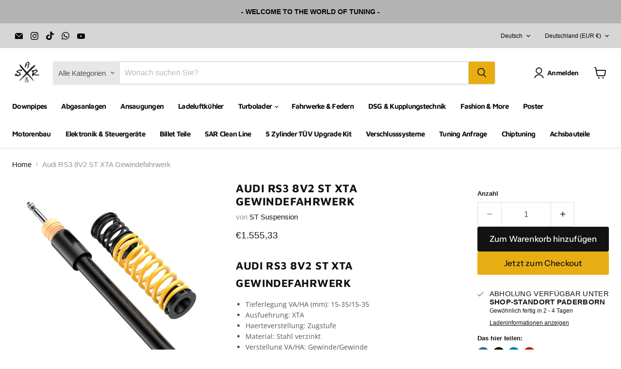

--- FILE ---
content_type: text/html; charset=utf-8
request_url: https://www.sar-turbotechnik.com/products/audi-rs3-8v2-st-xta-gewindefahrwerk
body_size: 67212
content:
<!doctype html>
<html class="no-js no-touch" lang="de">
  <head>
  <script>
    window.Store = window.Store || {};
    window.Store.id = 73103016260;
  </script>
    <meta charset="utf-8">
    <meta http-equiv="x-ua-compatible" content="IE=edge">

    <link rel="preconnect" href="https://cdn.shopify.com">
    <link rel="preconnect" href="https://fonts.shopifycdn.com">
    <link rel="preconnect" href="https://v.shopify.com">
    <link rel="preconnect" href="https://cdn.shopifycloud.com">

    <title>Audi RS3 8V2 ST XTA Gewindefahrwerk —   SAR Turbotechnik </title>

    
      <meta name="description" content="Audi RS3 8V2 ST XTA Gewindefahrwerk Ausfuehrung: XTA Haerteverstellung: Zug- und Druckstufe Material: Edelstahl TÜV Zulassung: Teilegutachten (§19.3) KW Gewindefahrwerk DDC ECU KW Dynamic Damping Control ECU Individualität auf Knopfdruck.Die ST Gewindefahrwerke sind die intelligente Fahrwerklösung zum Nachrüsten. Sie kombinieren die Vorteile eines adaptiven Dämpfungssystems mit einer fahrzeugspezifischen sportlich-harmonischen Dämpfercharakteristik mit einer stilechten und sportlichen Tieferlegung.">
    

    
  <link rel="shortcut icon" href="//www.sar-turbotechnik.com/cdn/shop/files/0009_SAR_Cross_32x32.jpg?v=1686055179" type="image/png">


    
      <link rel="canonical" href="https://www.sar-turbotechnik.com/products/audi-rs3-8v2-st-xta-gewindefahrwerk" />
    

    <meta name="viewport" content="width=device-width">

    
    















<meta property="og:site_name" content="  SAR Turbotechnik ">
<meta property="og:url" content="https://www.sar-turbotechnik.com/products/audi-rs3-8v2-st-xta-gewindefahrwerk">
<meta property="og:title" content="Audi RS3 8V2 ST XTA Gewindefahrwerk">
<meta property="og:type" content="website">
<meta property="og:description" content="Audi RS3 8V2 ST XTA Gewindefahrwerk Ausfuehrung: XTA Haerteverstellung: Zug- und Druckstufe Material: Edelstahl TÜV Zulassung: Teilegutachten (§19.3) KW Gewindefahrwerk DDC ECU KW Dynamic Damping Control ECU Individualität auf Knopfdruck.Die ST Gewindefahrwerke sind die intelligente Fahrwerklösung zum Nachrüsten. Sie kombinieren die Vorteile eines adaptiven Dämpfungssystems mit einer fahrzeugspezifischen sportlich-harmonischen Dämpfercharakteristik mit einer stilechten und sportlichen Tieferlegung.">




    
    
    

    
    
    <meta
      property="og:image"
      content="https://www.sar-turbotechnik.com/cdn/shop/files/1821080M_007_1200x1200.jpg?v=1706548653"
    />
    <meta
      property="og:image:secure_url"
      content="https://www.sar-turbotechnik.com/cdn/shop/files/1821080M_007_1200x1200.jpg?v=1706548653"
    />
    <meta property="og:image:width" content="1200" />
    <meta property="og:image:height" content="1200" />
    
    
    <meta property="og:image:alt" content="Social media image" />
  
















<meta name="twitter:title" content="Audi RS3 8V2 ST XTA Gewindefahrwerk">
<meta name="twitter:description" content="Audi RS3 8V2 ST XTA Gewindefahrwerk Ausfuehrung: XTA Haerteverstellung: Zug- und Druckstufe Material: Edelstahl TÜV Zulassung: Teilegutachten (§19.3) KW Gewindefahrwerk DDC ECU KW Dynamic Damping Control ECU Individualität auf Knopfdruck.Die ST Gewindefahrwerke sind die intelligente Fahrwerklösung zum Nachrüsten. Sie kombinieren die Vorteile eines adaptiven Dämpfungssystems mit einer fahrzeugspezifischen sportlich-harmonischen Dämpfercharakteristik mit einer stilechten und sportlichen Tieferlegung.">


    
    
    
      
      
      <meta name="twitter:card" content="summary">
    
    
    <meta
      property="twitter:image"
      content="https://www.sar-turbotechnik.com/cdn/shop/files/1821080M_007_1200x1200_crop_center.jpg?v=1706548653"
    />
    <meta property="twitter:image:width" content="1200" />
    <meta property="twitter:image:height" content="1200" />
    
    
    <meta property="twitter:image:alt" content="Social media image" />
  



    <link rel="preload" href="//www.sar-turbotechnik.com/cdn/fonts/maven_pro/mavenpro_n7.1cf8ef6e1971df8c9c821bcb73da0b10e0c49a8b.woff2" as="font" crossorigin="anonymous">
    <link rel="preload" as="style" href="//www.sar-turbotechnik.com/cdn/shop/t/3/assets/theme.css?v=120767142696407873971759343537">

    <script>window.performance && window.performance.mark && window.performance.mark('shopify.content_for_header.start');</script><meta name="google-site-verification" content="nopqtVcwNhpdEbhzp3bIu7gaJ2ANvPetFrTIrmnBSGc">
<meta name="facebook-domain-verification" content="oy9p14mmz25jtbs9nw0h8np4e1su82">
<meta id="shopify-digital-wallet" name="shopify-digital-wallet" content="/73103016260/digital_wallets/dialog">
<meta name="shopify-checkout-api-token" content="977bb98487b072ef111ba1c04b321967">
<meta id="in-context-paypal-metadata" data-shop-id="73103016260" data-venmo-supported="false" data-environment="production" data-locale="de_DE" data-paypal-v4="true" data-currency="EUR">
<link rel="alternate" hreflang="x-default" href="https://www.sar-turbotechnik.com/products/audi-rs3-8v2-st-xta-gewindefahrwerk">
<link rel="alternate" hreflang="de" href="https://www.sar-turbotechnik.com/products/audi-rs3-8v2-st-xta-gewindefahrwerk">
<link rel="alternate" hreflang="en" href="https://www.sar-turbotechnik.com/en/products/audi-rs3-8v2-st-xta-gewindefahrwerk">
<link rel="alternate" type="application/json+oembed" href="https://www.sar-turbotechnik.com/products/audi-rs3-8v2-st-xta-gewindefahrwerk.oembed">
<script async="async" src="/checkouts/internal/preloads.js?locale=de-DE"></script>
<link rel="preconnect" href="https://shop.app" crossorigin="anonymous">
<script async="async" src="https://shop.app/checkouts/internal/preloads.js?locale=de-DE&shop_id=73103016260" crossorigin="anonymous"></script>
<script id="apple-pay-shop-capabilities" type="application/json">{"shopId":73103016260,"countryCode":"DE","currencyCode":"EUR","merchantCapabilities":["supports3DS"],"merchantId":"gid:\/\/shopify\/Shop\/73103016260","merchantName":"  SAR Turbotechnik ","requiredBillingContactFields":["postalAddress","email"],"requiredShippingContactFields":["postalAddress","email"],"shippingType":"shipping","supportedNetworks":["visa","maestro","masterCard","amex"],"total":{"type":"pending","label":"  SAR Turbotechnik ","amount":"1.00"},"shopifyPaymentsEnabled":true,"supportsSubscriptions":true}</script>
<script id="shopify-features" type="application/json">{"accessToken":"977bb98487b072ef111ba1c04b321967","betas":["rich-media-storefront-analytics"],"domain":"www.sar-turbotechnik.com","predictiveSearch":true,"shopId":73103016260,"locale":"de"}</script>
<script>var Shopify = Shopify || {};
Shopify.shop = "sar-turbotechnik-shop.myshopify.com";
Shopify.locale = "de";
Shopify.currency = {"active":"EUR","rate":"1.0"};
Shopify.country = "DE";
Shopify.theme = {"name":"Aktualisierte Kopie von Empire","id":160084296004,"schema_name":"Empire","schema_version":"11.0.0","theme_store_id":838,"role":"main"};
Shopify.theme.handle = "null";
Shopify.theme.style = {"id":null,"handle":null};
Shopify.cdnHost = "www.sar-turbotechnik.com/cdn";
Shopify.routes = Shopify.routes || {};
Shopify.routes.root = "/";</script>
<script type="module">!function(o){(o.Shopify=o.Shopify||{}).modules=!0}(window);</script>
<script>!function(o){function n(){var o=[];function n(){o.push(Array.prototype.slice.apply(arguments))}return n.q=o,n}var t=o.Shopify=o.Shopify||{};t.loadFeatures=n(),t.autoloadFeatures=n()}(window);</script>
<script>
  window.ShopifyPay = window.ShopifyPay || {};
  window.ShopifyPay.apiHost = "shop.app\/pay";
  window.ShopifyPay.redirectState = null;
</script>
<script id="shop-js-analytics" type="application/json">{"pageType":"product"}</script>
<script defer="defer" async type="module" src="//www.sar-turbotechnik.com/cdn/shopifycloud/shop-js/modules/v2/client.init-shop-cart-sync_e98Ab_XN.de.esm.js"></script>
<script defer="defer" async type="module" src="//www.sar-turbotechnik.com/cdn/shopifycloud/shop-js/modules/v2/chunk.common_Pcw9EP95.esm.js"></script>
<script defer="defer" async type="module" src="//www.sar-turbotechnik.com/cdn/shopifycloud/shop-js/modules/v2/chunk.modal_CzmY4ZhL.esm.js"></script>
<script type="module">
  await import("//www.sar-turbotechnik.com/cdn/shopifycloud/shop-js/modules/v2/client.init-shop-cart-sync_e98Ab_XN.de.esm.js");
await import("//www.sar-turbotechnik.com/cdn/shopifycloud/shop-js/modules/v2/chunk.common_Pcw9EP95.esm.js");
await import("//www.sar-turbotechnik.com/cdn/shopifycloud/shop-js/modules/v2/chunk.modal_CzmY4ZhL.esm.js");

  window.Shopify.SignInWithShop?.initShopCartSync?.({"fedCMEnabled":true,"windoidEnabled":true});

</script>
<script>
  window.Shopify = window.Shopify || {};
  if (!window.Shopify.featureAssets) window.Shopify.featureAssets = {};
  window.Shopify.featureAssets['shop-js'] = {"shop-cart-sync":["modules/v2/client.shop-cart-sync_DazCVyJ3.de.esm.js","modules/v2/chunk.common_Pcw9EP95.esm.js","modules/v2/chunk.modal_CzmY4ZhL.esm.js"],"init-fed-cm":["modules/v2/client.init-fed-cm_D0AulfmK.de.esm.js","modules/v2/chunk.common_Pcw9EP95.esm.js","modules/v2/chunk.modal_CzmY4ZhL.esm.js"],"shop-cash-offers":["modules/v2/client.shop-cash-offers_BISyWFEA.de.esm.js","modules/v2/chunk.common_Pcw9EP95.esm.js","modules/v2/chunk.modal_CzmY4ZhL.esm.js"],"shop-login-button":["modules/v2/client.shop-login-button_D_c1vx_E.de.esm.js","modules/v2/chunk.common_Pcw9EP95.esm.js","modules/v2/chunk.modal_CzmY4ZhL.esm.js"],"pay-button":["modules/v2/client.pay-button_CHADzJ4g.de.esm.js","modules/v2/chunk.common_Pcw9EP95.esm.js","modules/v2/chunk.modal_CzmY4ZhL.esm.js"],"shop-button":["modules/v2/client.shop-button_CQnD2U3v.de.esm.js","modules/v2/chunk.common_Pcw9EP95.esm.js","modules/v2/chunk.modal_CzmY4ZhL.esm.js"],"avatar":["modules/v2/client.avatar_BTnouDA3.de.esm.js"],"init-windoid":["modules/v2/client.init-windoid_CmA0-hrC.de.esm.js","modules/v2/chunk.common_Pcw9EP95.esm.js","modules/v2/chunk.modal_CzmY4ZhL.esm.js"],"init-shop-for-new-customer-accounts":["modules/v2/client.init-shop-for-new-customer-accounts_BCzC_Mib.de.esm.js","modules/v2/client.shop-login-button_D_c1vx_E.de.esm.js","modules/v2/chunk.common_Pcw9EP95.esm.js","modules/v2/chunk.modal_CzmY4ZhL.esm.js"],"init-shop-email-lookup-coordinator":["modules/v2/client.init-shop-email-lookup-coordinator_DYzOit4u.de.esm.js","modules/v2/chunk.common_Pcw9EP95.esm.js","modules/v2/chunk.modal_CzmY4ZhL.esm.js"],"init-shop-cart-sync":["modules/v2/client.init-shop-cart-sync_e98Ab_XN.de.esm.js","modules/v2/chunk.common_Pcw9EP95.esm.js","modules/v2/chunk.modal_CzmY4ZhL.esm.js"],"shop-toast-manager":["modules/v2/client.shop-toast-manager_Bc-1elH8.de.esm.js","modules/v2/chunk.common_Pcw9EP95.esm.js","modules/v2/chunk.modal_CzmY4ZhL.esm.js"],"init-customer-accounts":["modules/v2/client.init-customer-accounts_CqlRHmZs.de.esm.js","modules/v2/client.shop-login-button_D_c1vx_E.de.esm.js","modules/v2/chunk.common_Pcw9EP95.esm.js","modules/v2/chunk.modal_CzmY4ZhL.esm.js"],"init-customer-accounts-sign-up":["modules/v2/client.init-customer-accounts-sign-up_DZmBw6yB.de.esm.js","modules/v2/client.shop-login-button_D_c1vx_E.de.esm.js","modules/v2/chunk.common_Pcw9EP95.esm.js","modules/v2/chunk.modal_CzmY4ZhL.esm.js"],"shop-follow-button":["modules/v2/client.shop-follow-button_Cx-w7rSq.de.esm.js","modules/v2/chunk.common_Pcw9EP95.esm.js","modules/v2/chunk.modal_CzmY4ZhL.esm.js"],"checkout-modal":["modules/v2/client.checkout-modal_Djjmh8qM.de.esm.js","modules/v2/chunk.common_Pcw9EP95.esm.js","modules/v2/chunk.modal_CzmY4ZhL.esm.js"],"shop-login":["modules/v2/client.shop-login_DMZMgoZf.de.esm.js","modules/v2/chunk.common_Pcw9EP95.esm.js","modules/v2/chunk.modal_CzmY4ZhL.esm.js"],"lead-capture":["modules/v2/client.lead-capture_SqejaEd8.de.esm.js","modules/v2/chunk.common_Pcw9EP95.esm.js","modules/v2/chunk.modal_CzmY4ZhL.esm.js"],"payment-terms":["modules/v2/client.payment-terms_DUeEqFTJ.de.esm.js","modules/v2/chunk.common_Pcw9EP95.esm.js","modules/v2/chunk.modal_CzmY4ZhL.esm.js"]};
</script>
<script>(function() {
  var isLoaded = false;
  function asyncLoad() {
    if (isLoaded) return;
    isLoaded = true;
    var urls = ["https:\/\/cdn.nfcube.com\/instafeed-90573cc40f7258fe72daf3e8183f4349.js?shop=sar-turbotechnik-shop.myshopify.com","https:\/\/sales-pop.carecart.io\/lib\/salesnotifier.js?shop=sar-turbotechnik-shop.myshopify.com","https:\/\/ecommerce-editor-connector.live.gelato.tech\/ecommerce-editor\/v1\/shopify.esm.js?c=b1dee1bb-c32c-4bef-87f3-bcb26864dc51\u0026s=9a41259d-f6b7-4e9d-86f3-9af38bdd47a9\u0026shop=sar-turbotechnik-shop.myshopify.com"];
    for (var i = 0; i < urls.length; i++) {
      var s = document.createElement('script');
      s.type = 'text/javascript';
      s.async = true;
      s.src = urls[i];
      var x = document.getElementsByTagName('script')[0];
      x.parentNode.insertBefore(s, x);
    }
  };
  if(window.attachEvent) {
    window.attachEvent('onload', asyncLoad);
  } else {
    window.addEventListener('load', asyncLoad, false);
  }
})();</script>
<script id="__st">var __st={"a":73103016260,"offset":3600,"reqid":"0f464ad0-a6ba-48e5-ba09-ee02c1087ec6-1769275081","pageurl":"www.sar-turbotechnik.com\/products\/audi-rs3-8v2-st-xta-gewindefahrwerk","u":"9505370f0ba0","p":"product","rtyp":"product","rid":8843823579460};</script>
<script>window.ShopifyPaypalV4VisibilityTracking = true;</script>
<script id="captcha-bootstrap">!function(){'use strict';const t='contact',e='account',n='new_comment',o=[[t,t],['blogs',n],['comments',n],[t,'customer']],c=[[e,'customer_login'],[e,'guest_login'],[e,'recover_customer_password'],[e,'create_customer']],r=t=>t.map((([t,e])=>`form[action*='/${t}']:not([data-nocaptcha='true']) input[name='form_type'][value='${e}']`)).join(','),a=t=>()=>t?[...document.querySelectorAll(t)].map((t=>t.form)):[];function s(){const t=[...o],e=r(t);return a(e)}const i='password',u='form_key',d=['recaptcha-v3-token','g-recaptcha-response','h-captcha-response',i],f=()=>{try{return window.sessionStorage}catch{return}},m='__shopify_v',_=t=>t.elements[u];function p(t,e,n=!1){try{const o=window.sessionStorage,c=JSON.parse(o.getItem(e)),{data:r}=function(t){const{data:e,action:n}=t;return t[m]||n?{data:e,action:n}:{data:t,action:n}}(c);for(const[e,n]of Object.entries(r))t.elements[e]&&(t.elements[e].value=n);n&&o.removeItem(e)}catch(o){console.error('form repopulation failed',{error:o})}}const l='form_type',E='cptcha';function T(t){t.dataset[E]=!0}const w=window,h=w.document,L='Shopify',v='ce_forms',y='captcha';let A=!1;((t,e)=>{const n=(g='f06e6c50-85a8-45c8-87d0-21a2b65856fe',I='https://cdn.shopify.com/shopifycloud/storefront-forms-hcaptcha/ce_storefront_forms_captcha_hcaptcha.v1.5.2.iife.js',D={infoText:'Durch hCaptcha geschützt',privacyText:'Datenschutz',termsText:'Allgemeine Geschäftsbedingungen'},(t,e,n)=>{const o=w[L][v],c=o.bindForm;if(c)return c(t,g,e,D).then(n);var r;o.q.push([[t,g,e,D],n]),r=I,A||(h.body.append(Object.assign(h.createElement('script'),{id:'captcha-provider',async:!0,src:r})),A=!0)});var g,I,D;w[L]=w[L]||{},w[L][v]=w[L][v]||{},w[L][v].q=[],w[L][y]=w[L][y]||{},w[L][y].protect=function(t,e){n(t,void 0,e),T(t)},Object.freeze(w[L][y]),function(t,e,n,w,h,L){const[v,y,A,g]=function(t,e,n){const i=e?o:[],u=t?c:[],d=[...i,...u],f=r(d),m=r(i),_=r(d.filter((([t,e])=>n.includes(e))));return[a(f),a(m),a(_),s()]}(w,h,L),I=t=>{const e=t.target;return e instanceof HTMLFormElement?e:e&&e.form},D=t=>v().includes(t);t.addEventListener('submit',(t=>{const e=I(t);if(!e)return;const n=D(e)&&!e.dataset.hcaptchaBound&&!e.dataset.recaptchaBound,o=_(e),c=g().includes(e)&&(!o||!o.value);(n||c)&&t.preventDefault(),c&&!n&&(function(t){try{if(!f())return;!function(t){const e=f();if(!e)return;const n=_(t);if(!n)return;const o=n.value;o&&e.removeItem(o)}(t);const e=Array.from(Array(32),(()=>Math.random().toString(36)[2])).join('');!function(t,e){_(t)||t.append(Object.assign(document.createElement('input'),{type:'hidden',name:u})),t.elements[u].value=e}(t,e),function(t,e){const n=f();if(!n)return;const o=[...t.querySelectorAll(`input[type='${i}']`)].map((({name:t})=>t)),c=[...d,...o],r={};for(const[a,s]of new FormData(t).entries())c.includes(a)||(r[a]=s);n.setItem(e,JSON.stringify({[m]:1,action:t.action,data:r}))}(t,e)}catch(e){console.error('failed to persist form',e)}}(e),e.submit())}));const S=(t,e)=>{t&&!t.dataset[E]&&(n(t,e.some((e=>e===t))),T(t))};for(const o of['focusin','change'])t.addEventListener(o,(t=>{const e=I(t);D(e)&&S(e,y())}));const B=e.get('form_key'),M=e.get(l),P=B&&M;t.addEventListener('DOMContentLoaded',(()=>{const t=y();if(P)for(const e of t)e.elements[l].value===M&&p(e,B);[...new Set([...A(),...v().filter((t=>'true'===t.dataset.shopifyCaptcha))])].forEach((e=>S(e,t)))}))}(h,new URLSearchParams(w.location.search),n,t,e,['guest_login'])})(!0,!0)}();</script>
<script integrity="sha256-4kQ18oKyAcykRKYeNunJcIwy7WH5gtpwJnB7kiuLZ1E=" data-source-attribution="shopify.loadfeatures" defer="defer" src="//www.sar-turbotechnik.com/cdn/shopifycloud/storefront/assets/storefront/load_feature-a0a9edcb.js" crossorigin="anonymous"></script>
<script crossorigin="anonymous" defer="defer" src="//www.sar-turbotechnik.com/cdn/shopifycloud/storefront/assets/shopify_pay/storefront-65b4c6d7.js?v=20250812"></script>
<script data-source-attribution="shopify.dynamic_checkout.dynamic.init">var Shopify=Shopify||{};Shopify.PaymentButton=Shopify.PaymentButton||{isStorefrontPortableWallets:!0,init:function(){window.Shopify.PaymentButton.init=function(){};var t=document.createElement("script");t.src="https://www.sar-turbotechnik.com/cdn/shopifycloud/portable-wallets/latest/portable-wallets.de.js",t.type="module",document.head.appendChild(t)}};
</script>
<script data-source-attribution="shopify.dynamic_checkout.buyer_consent">
  function portableWalletsHideBuyerConsent(e){var t=document.getElementById("shopify-buyer-consent"),n=document.getElementById("shopify-subscription-policy-button");t&&n&&(t.classList.add("hidden"),t.setAttribute("aria-hidden","true"),n.removeEventListener("click",e))}function portableWalletsShowBuyerConsent(e){var t=document.getElementById("shopify-buyer-consent"),n=document.getElementById("shopify-subscription-policy-button");t&&n&&(t.classList.remove("hidden"),t.removeAttribute("aria-hidden"),n.addEventListener("click",e))}window.Shopify?.PaymentButton&&(window.Shopify.PaymentButton.hideBuyerConsent=portableWalletsHideBuyerConsent,window.Shopify.PaymentButton.showBuyerConsent=portableWalletsShowBuyerConsent);
</script>
<script>
  function portableWalletsCleanup(e){e&&e.src&&console.error("Failed to load portable wallets script "+e.src);var t=document.querySelectorAll("shopify-accelerated-checkout .shopify-payment-button__skeleton, shopify-accelerated-checkout-cart .wallet-cart-button__skeleton"),e=document.getElementById("shopify-buyer-consent");for(let e=0;e<t.length;e++)t[e].remove();e&&e.remove()}function portableWalletsNotLoadedAsModule(e){e instanceof ErrorEvent&&"string"==typeof e.message&&e.message.includes("import.meta")&&"string"==typeof e.filename&&e.filename.includes("portable-wallets")&&(window.removeEventListener("error",portableWalletsNotLoadedAsModule),window.Shopify.PaymentButton.failedToLoad=e,"loading"===document.readyState?document.addEventListener("DOMContentLoaded",window.Shopify.PaymentButton.init):window.Shopify.PaymentButton.init())}window.addEventListener("error",portableWalletsNotLoadedAsModule);
</script>

<script type="module" src="https://www.sar-turbotechnik.com/cdn/shopifycloud/portable-wallets/latest/portable-wallets.de.js" onError="portableWalletsCleanup(this)" crossorigin="anonymous"></script>
<script nomodule>
  document.addEventListener("DOMContentLoaded", portableWalletsCleanup);
</script>

<link id="shopify-accelerated-checkout-styles" rel="stylesheet" media="screen" href="https://www.sar-turbotechnik.com/cdn/shopifycloud/portable-wallets/latest/accelerated-checkout-backwards-compat.css" crossorigin="anonymous">
<style id="shopify-accelerated-checkout-cart">
        #shopify-buyer-consent {
  margin-top: 1em;
  display: inline-block;
  width: 100%;
}

#shopify-buyer-consent.hidden {
  display: none;
}

#shopify-subscription-policy-button {
  background: none;
  border: none;
  padding: 0;
  text-decoration: underline;
  font-size: inherit;
  cursor: pointer;
}

#shopify-subscription-policy-button::before {
  box-shadow: none;
}

      </style>

<script>window.performance && window.performance.mark && window.performance.mark('shopify.content_for_header.end');</script>

    <link href="//www.sar-turbotechnik.com/cdn/shop/t/3/assets/theme.css?v=120767142696407873971759343537" rel="stylesheet" type="text/css" media="all" />

    
      <link href="//www.sar-turbotechnik.com/cdn/shop/t/3/assets/ripple.css?v=100240391239311985871710449844" rel="stylesheet" type="text/css" media="all" />
    

    
    <script>
      window.Theme = window.Theme || {};
      window.Theme.version = '11.0.0';
      window.Theme.name = 'Empire';
      window.Theme.routes = {
        "root_url": "/",
        "account_url": "/account",
        "account_login_url": "/account/login",
        "account_logout_url": "/account/logout",
        "account_register_url": "/account/register",
        "account_addresses_url": "/account/addresses",
        "collections_url": "/collections",
        "all_products_collection_url": "/collections/all",
        "search_url": "/search",
        "predictive_search_url": "/search/suggest",
        "cart_url": "/cart",
        "cart_add_url": "/cart/add",
        "cart_change_url": "/cart/change",
        "cart_clear_url": "/cart/clear",
        "product_recommendations_url": "/recommendations/products",
      };
    </script>
    

  <!-- BEGIN app block: shopify://apps/instafeed/blocks/head-block/c447db20-095d-4a10-9725-b5977662c9d5 --><link rel="preconnect" href="https://cdn.nfcube.com/">
<link rel="preconnect" href="https://scontent.cdninstagram.com/">






<!-- END app block --><!-- BEGIN app block: shopify://apps/judge-me-reviews/blocks/judgeme_core/61ccd3b1-a9f2-4160-9fe9-4fec8413e5d8 --><!-- Start of Judge.me Core -->






<link rel="dns-prefetch" href="https://cdnwidget.judge.me">
<link rel="dns-prefetch" href="https://cdn.judge.me">
<link rel="dns-prefetch" href="https://cdn1.judge.me">
<link rel="dns-prefetch" href="https://api.judge.me">

<script data-cfasync='false' class='jdgm-settings-script'>window.jdgmSettings={"pagination":5,"disable_web_reviews":false,"badge_no_review_text":"Keine Bewertungen","badge_n_reviews_text":"{{ n }} Bewertung/Bewertungen","hide_badge_preview_if_no_reviews":true,"badge_hide_text":false,"enforce_center_preview_badge":false,"widget_title":"Kundenbewertungen","widget_open_form_text":"Bewertung schreiben","widget_close_form_text":"Bewertung abbrechen","widget_refresh_page_text":"Seite aktualisieren","widget_summary_text":"Basierend auf {{ number_of_reviews }} Bewertung/Bewertungen","widget_no_review_text":"Schreiben Sie die erste Bewertung","widget_name_field_text":"Anzeigename","widget_verified_name_field_text":"Verifizierter Name (öffentlich)","widget_name_placeholder_text":"Anzeigename","widget_required_field_error_text":"Dieses Feld ist erforderlich.","widget_email_field_text":"E-Mail-Adresse","widget_verified_email_field_text":"Verifizierte E-Mail (privat, kann nicht bearbeitet werden)","widget_email_placeholder_text":"Ihre E-Mail-Adresse","widget_email_field_error_text":"Bitte geben Sie eine gültige E-Mail-Adresse ein.","widget_rating_field_text":"Bewertung","widget_review_title_field_text":"Bewertungstitel","widget_review_title_placeholder_text":"Geben Sie Ihrer Bewertung einen Titel","widget_review_body_field_text":"Bewertungsinhalt","widget_review_body_placeholder_text":"Beginnen Sie hier zu schreiben...","widget_pictures_field_text":"Bild/Video (optional)","widget_submit_review_text":"Bewertung abschicken","widget_submit_verified_review_text":"Verifizierte Bewertung abschicken","widget_submit_success_msg_with_auto_publish":"Vielen Dank! Bitte aktualisieren Sie die Seite in wenigen Momenten, um Ihre Bewertung zu sehen. Sie können Ihre Bewertung entfernen oder bearbeiten, indem Sie sich bei \u003ca href='https://judge.me/login' target='_blank' rel='nofollow noopener'\u003eJudge.me\u003c/a\u003e anmelden","widget_submit_success_msg_no_auto_publish":"Vielen Dank! Ihre Bewertung wird veröffentlicht, sobald sie vom Shop-Administrator genehmigt wurde. Sie können Ihre Bewertung entfernen oder bearbeiten, indem Sie sich bei \u003ca href='https://judge.me/login' target='_blank' rel='nofollow noopener'\u003eJudge.me\u003c/a\u003e anmelden","widget_show_default_reviews_out_of_total_text":"Es werden {{ n_reviews_shown }} von {{ n_reviews }} Bewertungen angezeigt.","widget_show_all_link_text":"Alle anzeigen","widget_show_less_link_text":"Weniger anzeigen","widget_author_said_text":"{{ reviewer_name }} sagte:","widget_days_text":"vor {{ n }} Tag/Tagen","widget_weeks_text":"vor {{ n }} Woche/Wochen","widget_months_text":"vor {{ n }} Monat/Monaten","widget_years_text":"vor {{ n }} Jahr/Jahren","widget_yesterday_text":"Gestern","widget_today_text":"Heute","widget_replied_text":"\u003e\u003e {{ shop_name }} antwortete:","widget_read_more_text":"Mehr lesen","widget_reviewer_name_as_initial":"","widget_rating_filter_color":"#fbcd0a","widget_rating_filter_see_all_text":"Alle Bewertungen anzeigen","widget_sorting_most_recent_text":"Neueste","widget_sorting_highest_rating_text":"Höchste Bewertung","widget_sorting_lowest_rating_text":"Niedrigste Bewertung","widget_sorting_with_pictures_text":"Nur Bilder","widget_sorting_most_helpful_text":"Hilfreichste","widget_open_question_form_text":"Eine Frage stellen","widget_reviews_subtab_text":"Bewertungen","widget_questions_subtab_text":"Fragen","widget_question_label_text":"Frage","widget_answer_label_text":"Antwort","widget_question_placeholder_text":"Schreiben Sie hier Ihre Frage","widget_submit_question_text":"Frage absenden","widget_question_submit_success_text":"Vielen Dank für Ihre Frage! Wir werden Sie benachrichtigen, sobald sie beantwortet wird.","verified_badge_text":"Verifiziert","verified_badge_bg_color":"","verified_badge_text_color":"","verified_badge_placement":"left-of-reviewer-name","widget_review_max_height":"","widget_hide_border":false,"widget_social_share":false,"widget_thumb":false,"widget_review_location_show":false,"widget_location_format":"","all_reviews_include_out_of_store_products":true,"all_reviews_out_of_store_text":"(außerhalb des Shops)","all_reviews_pagination":100,"all_reviews_product_name_prefix_text":"über","enable_review_pictures":true,"enable_question_anwser":false,"widget_theme":"default","review_date_format":"mm/dd/yyyy","default_sort_method":"most-recent","widget_product_reviews_subtab_text":"Produktbewertungen","widget_shop_reviews_subtab_text":"Shop-Bewertungen","widget_other_products_reviews_text":"Bewertungen für andere Produkte","widget_store_reviews_subtab_text":"Shop-Bewertungen","widget_no_store_reviews_text":"Dieser Shop hat noch keine Bewertungen erhalten","widget_web_restriction_product_reviews_text":"Dieses Produkt hat noch keine Bewertungen erhalten","widget_no_items_text":"Keine Elemente gefunden","widget_show_more_text":"Mehr anzeigen","widget_write_a_store_review_text":"Shop-Bewertung schreiben","widget_other_languages_heading":"Bewertungen in anderen Sprachen","widget_translate_review_text":"Bewertung übersetzen nach {{ language }}","widget_translating_review_text":"Übersetzung läuft...","widget_show_original_translation_text":"Original anzeigen ({{ language }})","widget_translate_review_failed_text":"Bewertung konnte nicht übersetzt werden.","widget_translate_review_retry_text":"Erneut versuchen","widget_translate_review_try_again_later_text":"Versuchen Sie es später noch einmal","show_product_url_for_grouped_product":false,"widget_sorting_pictures_first_text":"Bilder zuerst","show_pictures_on_all_rev_page_mobile":false,"show_pictures_on_all_rev_page_desktop":false,"floating_tab_hide_mobile_install_preference":false,"floating_tab_button_name":"★ Bewertungen","floating_tab_title":"Lassen Sie Kunden für uns sprechen","floating_tab_button_color":"","floating_tab_button_background_color":"","floating_tab_url":"","floating_tab_url_enabled":false,"floating_tab_tab_style":"text","all_reviews_text_badge_text":"Kunden bewerten uns mit {{ shop.metafields.judgeme.all_reviews_rating | round: 1 }}/5 basierend auf {{ shop.metafields.judgeme.all_reviews_count }} Bewertungen.","all_reviews_text_badge_text_branded_style":"{{ shop.metafields.judgeme.all_reviews_rating | round: 1 }} von 5 Sternen basierend auf {{ shop.metafields.judgeme.all_reviews_count }} Bewertungen","is_all_reviews_text_badge_a_link":false,"show_stars_for_all_reviews_text_badge":false,"all_reviews_text_badge_url":"","all_reviews_text_style":"branded","all_reviews_text_color_style":"judgeme_brand_color","all_reviews_text_color":"#108474","all_reviews_text_show_jm_brand":true,"featured_carousel_show_header":true,"featured_carousel_title":"Lassen Sie Kunden für uns sprechen","testimonials_carousel_title":"Kunden sagen uns","videos_carousel_title":"Echte Kunden-Geschichten","cards_carousel_title":"Kunden sagen uns","featured_carousel_count_text":"aus {{ n }} Bewertungen","featured_carousel_add_link_to_all_reviews_page":false,"featured_carousel_url":"","featured_carousel_show_images":true,"featured_carousel_autoslide_interval":5,"featured_carousel_arrows_on_the_sides":false,"featured_carousel_height":250,"featured_carousel_width":80,"featured_carousel_image_size":0,"featured_carousel_image_height":250,"featured_carousel_arrow_color":"#eeeeee","verified_count_badge_style":"branded","verified_count_badge_orientation":"horizontal","verified_count_badge_color_style":"judgeme_brand_color","verified_count_badge_color":"#108474","is_verified_count_badge_a_link":false,"verified_count_badge_url":"","verified_count_badge_show_jm_brand":true,"widget_rating_preset_default":5,"widget_first_sub_tab":"product-reviews","widget_show_histogram":true,"widget_histogram_use_custom_color":false,"widget_pagination_use_custom_color":false,"widget_star_use_custom_color":false,"widget_verified_badge_use_custom_color":false,"widget_write_review_use_custom_color":false,"picture_reminder_submit_button":"Upload Pictures","enable_review_videos":false,"mute_video_by_default":false,"widget_sorting_videos_first_text":"Videos zuerst","widget_review_pending_text":"Ausstehend","featured_carousel_items_for_large_screen":3,"social_share_options_order":"Facebook,Twitter","remove_microdata_snippet":true,"disable_json_ld":false,"enable_json_ld_products":false,"preview_badge_show_question_text":false,"preview_badge_no_question_text":"Keine Fragen","preview_badge_n_question_text":"{{ number_of_questions }} Frage/Fragen","qa_badge_show_icon":false,"qa_badge_position":"same-row","remove_judgeme_branding":false,"widget_add_search_bar":false,"widget_search_bar_placeholder":"Suchen","widget_sorting_verified_only_text":"Nur verifizierte","featured_carousel_theme":"default","featured_carousel_show_rating":true,"featured_carousel_show_title":true,"featured_carousel_show_body":true,"featured_carousel_show_date":false,"featured_carousel_show_reviewer":true,"featured_carousel_show_product":false,"featured_carousel_header_background_color":"#108474","featured_carousel_header_text_color":"#ffffff","featured_carousel_name_product_separator":"reviewed","featured_carousel_full_star_background":"#108474","featured_carousel_empty_star_background":"#dadada","featured_carousel_vertical_theme_background":"#f9fafb","featured_carousel_verified_badge_enable":true,"featured_carousel_verified_badge_color":"#108474","featured_carousel_border_style":"round","featured_carousel_review_line_length_limit":3,"featured_carousel_more_reviews_button_text":"Mehr Bewertungen lesen","featured_carousel_view_product_button_text":"Produkt ansehen","all_reviews_page_load_reviews_on":"scroll","all_reviews_page_load_more_text":"Mehr Bewertungen laden","disable_fb_tab_reviews":false,"enable_ajax_cdn_cache":false,"widget_advanced_speed_features":5,"widget_public_name_text":"wird öffentlich angezeigt wie","default_reviewer_name":"John Smith","default_reviewer_name_has_non_latin":true,"widget_reviewer_anonymous":"Anonym","medals_widget_title":"Judge.me Bewertungsmedaillen","medals_widget_background_color":"#f9fafb","medals_widget_position":"footer_all_pages","medals_widget_border_color":"#f9fafb","medals_widget_verified_text_position":"left","medals_widget_use_monochromatic_version":false,"medals_widget_elements_color":"#108474","show_reviewer_avatar":true,"widget_invalid_yt_video_url_error_text":"Keine YouTube-Video-URL","widget_max_length_field_error_text":"Bitte geben Sie nicht mehr als {0} Zeichen ein.","widget_show_country_flag":false,"widget_show_collected_via_shop_app":true,"widget_verified_by_shop_badge_style":"light","widget_verified_by_shop_text":"Verifiziert vom Shop","widget_show_photo_gallery":false,"widget_load_with_code_splitting":true,"widget_ugc_install_preference":false,"widget_ugc_title":"Von uns hergestellt, von Ihnen geteilt","widget_ugc_subtitle":"Markieren Sie uns, um Ihr Bild auf unserer Seite zu sehen","widget_ugc_arrows_color":"#ffffff","widget_ugc_primary_button_text":"Jetzt kaufen","widget_ugc_primary_button_background_color":"#108474","widget_ugc_primary_button_text_color":"#ffffff","widget_ugc_primary_button_border_width":"0","widget_ugc_primary_button_border_style":"none","widget_ugc_primary_button_border_color":"#108474","widget_ugc_primary_button_border_radius":"25","widget_ugc_secondary_button_text":"Mehr laden","widget_ugc_secondary_button_background_color":"#ffffff","widget_ugc_secondary_button_text_color":"#108474","widget_ugc_secondary_button_border_width":"2","widget_ugc_secondary_button_border_style":"solid","widget_ugc_secondary_button_border_color":"#108474","widget_ugc_secondary_button_border_radius":"25","widget_ugc_reviews_button_text":"Bewertungen ansehen","widget_ugc_reviews_button_background_color":"#ffffff","widget_ugc_reviews_button_text_color":"#108474","widget_ugc_reviews_button_border_width":"2","widget_ugc_reviews_button_border_style":"solid","widget_ugc_reviews_button_border_color":"#108474","widget_ugc_reviews_button_border_radius":"25","widget_ugc_reviews_button_link_to":"judgeme-reviews-page","widget_ugc_show_post_date":true,"widget_ugc_max_width":"800","widget_rating_metafield_value_type":true,"widget_primary_color":"#108474","widget_enable_secondary_color":false,"widget_secondary_color":"#edf5f5","widget_summary_average_rating_text":"{{ average_rating }} von 5","widget_media_grid_title":"Kundenfotos \u0026 -videos","widget_media_grid_see_more_text":"Mehr sehen","widget_round_style":false,"widget_show_product_medals":true,"widget_verified_by_judgeme_text":"Verifiziert von Judge.me","widget_show_store_medals":true,"widget_verified_by_judgeme_text_in_store_medals":"Verifiziert von Judge.me","widget_media_field_exceed_quantity_message":"Entschuldigung, wir können nur {{ max_media }} für eine Bewertung akzeptieren.","widget_media_field_exceed_limit_message":"{{ file_name }} ist zu groß, bitte wählen Sie ein {{ media_type }} kleiner als {{ size_limit }}MB.","widget_review_submitted_text":"Bewertung abgesendet!","widget_question_submitted_text":"Frage abgesendet!","widget_close_form_text_question":"Abbrechen","widget_write_your_answer_here_text":"Schreiben Sie hier Ihre Antwort","widget_enabled_branded_link":true,"widget_show_collected_by_judgeme":true,"widget_reviewer_name_color":"","widget_write_review_text_color":"","widget_write_review_bg_color":"","widget_collected_by_judgeme_text":"gesammelt von Judge.me","widget_pagination_type":"standard","widget_load_more_text":"Mehr laden","widget_load_more_color":"#108474","widget_full_review_text":"Vollständige Bewertung","widget_read_more_reviews_text":"Mehr Bewertungen lesen","widget_read_questions_text":"Fragen lesen","widget_questions_and_answers_text":"Fragen \u0026 Antworten","widget_verified_by_text":"Verifiziert von","widget_verified_text":"Verifiziert","widget_number_of_reviews_text":"{{ number_of_reviews }} Bewertungen","widget_back_button_text":"Zurück","widget_next_button_text":"Weiter","widget_custom_forms_filter_button":"Filter","custom_forms_style":"horizontal","widget_show_review_information":false,"how_reviews_are_collected":"Wie werden Bewertungen gesammelt?","widget_show_review_keywords":false,"widget_gdpr_statement":"Wie wir Ihre Daten verwenden: Wir kontaktieren Sie nur bezüglich der von Ihnen abgegebenen Bewertung und nur, wenn nötig. Durch das Absenden Ihrer Bewertung stimmen Sie den \u003ca href='https://judge.me/terms' target='_blank' rel='nofollow noopener'\u003eNutzungsbedingungen\u003c/a\u003e, der \u003ca href='https://judge.me/privacy' target='_blank' rel='nofollow noopener'\u003eDatenschutzrichtlinie\u003c/a\u003e und den \u003ca href='https://judge.me/content-policy' target='_blank' rel='nofollow noopener'\u003eInhaltsrichtlinien\u003c/a\u003e von Judge.me zu.","widget_multilingual_sorting_enabled":false,"widget_translate_review_content_enabled":false,"widget_translate_review_content_method":"manual","popup_widget_review_selection":"automatically_with_pictures","popup_widget_round_border_style":true,"popup_widget_show_title":true,"popup_widget_show_body":true,"popup_widget_show_reviewer":false,"popup_widget_show_product":true,"popup_widget_show_pictures":true,"popup_widget_use_review_picture":true,"popup_widget_show_on_home_page":true,"popup_widget_show_on_product_page":true,"popup_widget_show_on_collection_page":true,"popup_widget_show_on_cart_page":true,"popup_widget_position":"bottom_left","popup_widget_first_review_delay":5,"popup_widget_duration":5,"popup_widget_interval":5,"popup_widget_review_count":5,"popup_widget_hide_on_mobile":true,"review_snippet_widget_round_border_style":true,"review_snippet_widget_card_color":"#FFFFFF","review_snippet_widget_slider_arrows_background_color":"#FFFFFF","review_snippet_widget_slider_arrows_color":"#000000","review_snippet_widget_star_color":"#108474","show_product_variant":false,"all_reviews_product_variant_label_text":"Variante: ","widget_show_verified_branding":true,"widget_ai_summary_title":"Kunden sagen","widget_ai_summary_disclaimer":"KI-gestützte Bewertungszusammenfassung basierend auf aktuellen Kundenbewertungen","widget_show_ai_summary":false,"widget_show_ai_summary_bg":false,"widget_show_review_title_input":true,"redirect_reviewers_invited_via_email":"review_widget","request_store_review_after_product_review":false,"request_review_other_products_in_order":false,"review_form_color_scheme":"default","review_form_corner_style":"square","review_form_star_color":{},"review_form_text_color":"#333333","review_form_background_color":"#ffffff","review_form_field_background_color":"#fafafa","review_form_button_color":{},"review_form_button_text_color":"#ffffff","review_form_modal_overlay_color":"#000000","review_content_screen_title_text":"Wie würden Sie dieses Produkt bewerten?","review_content_introduction_text":"Wir würden uns freuen, wenn Sie etwas über Ihre Erfahrung teilen würden.","store_review_form_title_text":"Wie würden Sie diesen Shop bewerten?","store_review_form_introduction_text":"Wir würden uns freuen, wenn Sie etwas über Ihre Erfahrung teilen würden.","show_review_guidance_text":true,"one_star_review_guidance_text":"Schlecht","five_star_review_guidance_text":"Großartig","customer_information_screen_title_text":"Über Sie","customer_information_introduction_text":"Bitte teilen Sie uns mehr über sich mit.","custom_questions_screen_title_text":"Ihre Erfahrung im Detail","custom_questions_introduction_text":"Hier sind einige Fragen, die uns helfen, mehr über Ihre Erfahrung zu verstehen.","review_submitted_screen_title_text":"Vielen Dank für Ihre Bewertung!","review_submitted_screen_thank_you_text":"Wir verarbeiten sie und sie wird bald im Shop erscheinen.","review_submitted_screen_email_verification_text":"Bitte bestätigen Sie Ihre E-Mail-Adresse, indem Sie auf den Link klicken, den wir Ihnen gerade gesendet haben. Dies hilft uns, die Bewertungen authentisch zu halten.","review_submitted_request_store_review_text":"Möchten Sie Ihre Erfahrung beim Einkaufen bei uns teilen?","review_submitted_review_other_products_text":"Möchten Sie diese Produkte bewerten?","store_review_screen_title_text":"Möchten Sie Ihre Erfahrung mit uns teilen?","store_review_introduction_text":"Wir würden uns freuen, wenn Sie etwas über Ihre Erfahrung teilen würden.","reviewer_media_screen_title_picture_text":"Bild teilen","reviewer_media_introduction_picture_text":"Laden Sie ein Foto hoch, um Ihre Bewertung zu unterstützen.","reviewer_media_screen_title_video_text":"Video teilen","reviewer_media_introduction_video_text":"Laden Sie ein Video hoch, um Ihre Bewertung zu unterstützen.","reviewer_media_screen_title_picture_or_video_text":"Bild oder Video teilen","reviewer_media_introduction_picture_or_video_text":"Laden Sie ein Foto oder Video hoch, um Ihre Bewertung zu unterstützen.","reviewer_media_youtube_url_text":"Fügen Sie hier Ihre Youtube-URL ein","advanced_settings_next_step_button_text":"Weiter","advanced_settings_close_review_button_text":"Schließen","modal_write_review_flow":false,"write_review_flow_required_text":"Erforderlich","write_review_flow_privacy_message_text":"Wir respektieren Ihre Privatsphäre.","write_review_flow_anonymous_text":"Bewertung als anonym","write_review_flow_visibility_text":"Dies wird nicht für andere Kunden sichtbar sein.","write_review_flow_multiple_selection_help_text":"Wählen Sie so viele aus, wie Sie möchten","write_review_flow_single_selection_help_text":"Wählen Sie eine Option","write_review_flow_required_field_error_text":"Dieses Feld ist erforderlich","write_review_flow_invalid_email_error_text":"Bitte geben Sie eine gültige E-Mail-Adresse ein","write_review_flow_max_length_error_text":"Max. {{ max_length }} Zeichen.","write_review_flow_media_upload_text":"\u003cb\u003eZum Hochladen klicken\u003c/b\u003e oder ziehen und ablegen","write_review_flow_gdpr_statement":"Wir kontaktieren Sie nur bei Bedarf bezüglich Ihrer Bewertung. Mit dem Absenden Ihrer Bewertung stimmen Sie unseren \u003ca href='https://judge.me/terms' target='_blank' rel='nofollow noopener'\u003eGeschäftsbedingungen\u003c/a\u003e und unserer \u003ca href='https://judge.me/privacy' target='_blank' rel='nofollow noopener'\u003eDatenschutzrichtlinie\u003c/a\u003e zu.","rating_only_reviews_enabled":false,"show_negative_reviews_help_screen":false,"new_review_flow_help_screen_rating_threshold":3,"negative_review_resolution_screen_title_text":"Erzählen Sie uns mehr","negative_review_resolution_text":"Ihre Erfahrung ist uns wichtig. Falls es Probleme mit Ihrem Kauf gab, sind wir hier, um zu helfen. Zögern Sie nicht, uns zu kontaktieren, wir würden gerne die Gelegenheit haben, die Dinge zu korrigieren.","negative_review_resolution_button_text":"Kontaktieren Sie uns","negative_review_resolution_proceed_with_review_text":"Hinterlassen Sie eine Bewertung","negative_review_resolution_subject":"Problem mit dem Kauf von {{ shop_name }}.{{ order_name }}","preview_badge_collection_page_install_status":false,"widget_review_custom_css":"","preview_badge_custom_css":"","preview_badge_stars_count":"5-stars","featured_carousel_custom_css":"","floating_tab_custom_css":"","all_reviews_widget_custom_css":"","medals_widget_custom_css":"","verified_badge_custom_css":"","all_reviews_text_custom_css":"","transparency_badges_collected_via_store_invite":false,"transparency_badges_from_another_provider":false,"transparency_badges_collected_from_store_visitor":false,"transparency_badges_collected_by_verified_review_provider":false,"transparency_badges_earned_reward":false,"transparency_badges_collected_via_store_invite_text":"Bewertung gesammelt durch eine Einladung zum Shop","transparency_badges_from_another_provider_text":"Bewertung gesammelt von einem anderen Anbieter","transparency_badges_collected_from_store_visitor_text":"Bewertung gesammelt von einem Shop-Besucher","transparency_badges_written_in_google_text":"Bewertung in Google geschrieben","transparency_badges_written_in_etsy_text":"Bewertung in Etsy geschrieben","transparency_badges_written_in_shop_app_text":"Bewertung in Shop App geschrieben","transparency_badges_earned_reward_text":"Bewertung erhielt eine Belohnung für zukünftige Bestellungen","product_review_widget_per_page":10,"widget_store_review_label_text":"Shop-Bewertung","checkout_comment_extension_title_on_product_page":"Customer Comments","checkout_comment_extension_num_latest_comment_show":5,"checkout_comment_extension_format":"name_and_timestamp","checkout_comment_customer_name":"last_initial","checkout_comment_comment_notification":true,"preview_badge_collection_page_install_preference":true,"preview_badge_home_page_install_preference":false,"preview_badge_product_page_install_preference":true,"review_widget_install_preference":"","review_carousel_install_preference":false,"floating_reviews_tab_install_preference":"none","verified_reviews_count_badge_install_preference":false,"all_reviews_text_install_preference":false,"review_widget_best_location":true,"judgeme_medals_install_preference":false,"review_widget_revamp_enabled":false,"review_widget_qna_enabled":false,"review_widget_header_theme":"minimal","review_widget_widget_title_enabled":true,"review_widget_header_text_size":"medium","review_widget_header_text_weight":"regular","review_widget_average_rating_style":"compact","review_widget_bar_chart_enabled":true,"review_widget_bar_chart_type":"numbers","review_widget_bar_chart_style":"standard","review_widget_expanded_media_gallery_enabled":false,"review_widget_reviews_section_theme":"standard","review_widget_image_style":"thumbnails","review_widget_review_image_ratio":"square","review_widget_stars_size":"medium","review_widget_verified_badge":"standard_text","review_widget_review_title_text_size":"medium","review_widget_review_text_size":"medium","review_widget_review_text_length":"medium","review_widget_number_of_columns_desktop":3,"review_widget_carousel_transition_speed":5,"review_widget_custom_questions_answers_display":"always","review_widget_button_text_color":"#FFFFFF","review_widget_text_color":"#000000","review_widget_lighter_text_color":"#7B7B7B","review_widget_corner_styling":"soft","review_widget_review_word_singular":"Bewertung","review_widget_review_word_plural":"Bewertungen","review_widget_voting_label":"Hilfreich?","review_widget_shop_reply_label":"Antwort von {{ shop_name }}:","review_widget_filters_title":"Filter","qna_widget_question_word_singular":"Frage","qna_widget_question_word_plural":"Fragen","qna_widget_answer_reply_label":"Antwort von {{ answerer_name }}:","qna_content_screen_title_text":"Frage dieses Produkts stellen","qna_widget_question_required_field_error_text":"Bitte geben Sie Ihre Frage ein.","qna_widget_flow_gdpr_statement":"Wir kontaktieren Sie nur bei Bedarf bezüglich Ihrer Frage. Mit dem Absenden Ihrer Frage stimmen Sie unseren \u003ca href='https://judge.me/terms' target='_blank' rel='nofollow noopener'\u003eGeschäftsbedingungen\u003c/a\u003e und unserer \u003ca href='https://judge.me/privacy' target='_blank' rel='nofollow noopener'\u003eDatenschutzrichtlinie\u003c/a\u003e zu.","qna_widget_question_submitted_text":"Danke für Ihre Frage!","qna_widget_close_form_text_question":"Schließen","qna_widget_question_submit_success_text":"Wir werden Ihnen per E-Mail informieren, wenn wir Ihre Frage beantworten.","all_reviews_widget_v2025_enabled":false,"all_reviews_widget_v2025_header_theme":"default","all_reviews_widget_v2025_widget_title_enabled":true,"all_reviews_widget_v2025_header_text_size":"medium","all_reviews_widget_v2025_header_text_weight":"regular","all_reviews_widget_v2025_average_rating_style":"compact","all_reviews_widget_v2025_bar_chart_enabled":true,"all_reviews_widget_v2025_bar_chart_type":"numbers","all_reviews_widget_v2025_bar_chart_style":"standard","all_reviews_widget_v2025_expanded_media_gallery_enabled":false,"all_reviews_widget_v2025_show_store_medals":true,"all_reviews_widget_v2025_show_photo_gallery":true,"all_reviews_widget_v2025_show_review_keywords":false,"all_reviews_widget_v2025_show_ai_summary":false,"all_reviews_widget_v2025_show_ai_summary_bg":false,"all_reviews_widget_v2025_add_search_bar":false,"all_reviews_widget_v2025_default_sort_method":"most-recent","all_reviews_widget_v2025_reviews_per_page":10,"all_reviews_widget_v2025_reviews_section_theme":"default","all_reviews_widget_v2025_image_style":"thumbnails","all_reviews_widget_v2025_review_image_ratio":"square","all_reviews_widget_v2025_stars_size":"medium","all_reviews_widget_v2025_verified_badge":"bold_badge","all_reviews_widget_v2025_review_title_text_size":"medium","all_reviews_widget_v2025_review_text_size":"medium","all_reviews_widget_v2025_review_text_length":"medium","all_reviews_widget_v2025_number_of_columns_desktop":3,"all_reviews_widget_v2025_carousel_transition_speed":5,"all_reviews_widget_v2025_custom_questions_answers_display":"always","all_reviews_widget_v2025_show_product_variant":false,"all_reviews_widget_v2025_show_reviewer_avatar":true,"all_reviews_widget_v2025_reviewer_name_as_initial":"","all_reviews_widget_v2025_review_location_show":false,"all_reviews_widget_v2025_location_format":"","all_reviews_widget_v2025_show_country_flag":false,"all_reviews_widget_v2025_verified_by_shop_badge_style":"light","all_reviews_widget_v2025_social_share":false,"all_reviews_widget_v2025_social_share_options_order":"Facebook,Twitter,LinkedIn,Pinterest","all_reviews_widget_v2025_pagination_type":"standard","all_reviews_widget_v2025_button_text_color":"#FFFFFF","all_reviews_widget_v2025_text_color":"#000000","all_reviews_widget_v2025_lighter_text_color":"#7B7B7B","all_reviews_widget_v2025_corner_styling":"soft","all_reviews_widget_v2025_title":"Kundenbewertungen","all_reviews_widget_v2025_ai_summary_title":"Kunden sagen über diesen Shop","all_reviews_widget_v2025_no_review_text":"Schreiben Sie die erste Bewertung","platform":"shopify","branding_url":"https://app.judge.me/reviews","branding_text":"Unterstützt von Judge.me","locale":"en","reply_name":"  SAR Turbotechnik ","widget_version":"3.0","footer":true,"autopublish":true,"review_dates":true,"enable_custom_form":false,"shop_locale":"de","enable_multi_locales_translations":false,"show_review_title_input":true,"review_verification_email_status":"always","can_be_branded":false,"reply_name_text":"  SAR Turbotechnik "};</script> <style class='jdgm-settings-style'>﻿.jdgm-xx{left:0}:root{--jdgm-primary-color: #108474;--jdgm-secondary-color: rgba(16,132,116,0.1);--jdgm-star-color: #108474;--jdgm-write-review-text-color: white;--jdgm-write-review-bg-color: #108474;--jdgm-paginate-color: #108474;--jdgm-border-radius: 0;--jdgm-reviewer-name-color: #108474}.jdgm-histogram__bar-content{background-color:#108474}.jdgm-rev[data-verified-buyer=true] .jdgm-rev__icon.jdgm-rev__icon:after,.jdgm-rev__buyer-badge.jdgm-rev__buyer-badge{color:white;background-color:#108474}.jdgm-review-widget--small .jdgm-gallery.jdgm-gallery .jdgm-gallery__thumbnail-link:nth-child(8) .jdgm-gallery__thumbnail-wrapper.jdgm-gallery__thumbnail-wrapper:before{content:"Mehr sehen"}@media only screen and (min-width: 768px){.jdgm-gallery.jdgm-gallery .jdgm-gallery__thumbnail-link:nth-child(8) .jdgm-gallery__thumbnail-wrapper.jdgm-gallery__thumbnail-wrapper:before{content:"Mehr sehen"}}.jdgm-prev-badge[data-average-rating='0.00']{display:none !important}.jdgm-author-all-initials{display:none !important}.jdgm-author-last-initial{display:none !important}.jdgm-rev-widg__title{visibility:hidden}.jdgm-rev-widg__summary-text{visibility:hidden}.jdgm-prev-badge__text{visibility:hidden}.jdgm-rev__prod-link-prefix:before{content:'über'}.jdgm-rev__variant-label:before{content:'Variante: '}.jdgm-rev__out-of-store-text:before{content:'(außerhalb des Shops)'}@media only screen and (min-width: 768px){.jdgm-rev__pics .jdgm-rev_all-rev-page-picture-separator,.jdgm-rev__pics .jdgm-rev__product-picture{display:none}}@media only screen and (max-width: 768px){.jdgm-rev__pics .jdgm-rev_all-rev-page-picture-separator,.jdgm-rev__pics .jdgm-rev__product-picture{display:none}}.jdgm-preview-badge[data-template="index"]{display:none !important}.jdgm-verified-count-badget[data-from-snippet="true"]{display:none !important}.jdgm-carousel-wrapper[data-from-snippet="true"]{display:none !important}.jdgm-all-reviews-text[data-from-snippet="true"]{display:none !important}.jdgm-medals-section[data-from-snippet="true"]{display:none !important}.jdgm-ugc-media-wrapper[data-from-snippet="true"]{display:none !important}.jdgm-rev__transparency-badge[data-badge-type="review_collected_via_store_invitation"]{display:none !important}.jdgm-rev__transparency-badge[data-badge-type="review_collected_from_another_provider"]{display:none !important}.jdgm-rev__transparency-badge[data-badge-type="review_collected_from_store_visitor"]{display:none !important}.jdgm-rev__transparency-badge[data-badge-type="review_written_in_etsy"]{display:none !important}.jdgm-rev__transparency-badge[data-badge-type="review_written_in_google_business"]{display:none !important}.jdgm-rev__transparency-badge[data-badge-type="review_written_in_shop_app"]{display:none !important}.jdgm-rev__transparency-badge[data-badge-type="review_earned_for_future_purchase"]{display:none !important}.jdgm-review-snippet-widget .jdgm-rev-snippet-widget__cards-container .jdgm-rev-snippet-card{border-radius:8px;background:#fff}.jdgm-review-snippet-widget .jdgm-rev-snippet-widget__cards-container .jdgm-rev-snippet-card__rev-rating .jdgm-star{color:#108474}.jdgm-review-snippet-widget .jdgm-rev-snippet-widget__prev-btn,.jdgm-review-snippet-widget .jdgm-rev-snippet-widget__next-btn{border-radius:50%;background:#fff}.jdgm-review-snippet-widget .jdgm-rev-snippet-widget__prev-btn>svg,.jdgm-review-snippet-widget .jdgm-rev-snippet-widget__next-btn>svg{fill:#000}.jdgm-full-rev-modal.rev-snippet-widget .jm-mfp-container .jm-mfp-content,.jdgm-full-rev-modal.rev-snippet-widget .jm-mfp-container .jdgm-full-rev__icon,.jdgm-full-rev-modal.rev-snippet-widget .jm-mfp-container .jdgm-full-rev__pic-img,.jdgm-full-rev-modal.rev-snippet-widget .jm-mfp-container .jdgm-full-rev__reply{border-radius:8px}.jdgm-full-rev-modal.rev-snippet-widget .jm-mfp-container .jdgm-full-rev[data-verified-buyer="true"] .jdgm-full-rev__icon::after{border-radius:8px}.jdgm-full-rev-modal.rev-snippet-widget .jm-mfp-container .jdgm-full-rev .jdgm-rev__buyer-badge{border-radius:calc( 8px / 2 )}.jdgm-full-rev-modal.rev-snippet-widget .jm-mfp-container .jdgm-full-rev .jdgm-full-rev__replier::before{content:'  SAR Turbotechnik '}.jdgm-full-rev-modal.rev-snippet-widget .jm-mfp-container .jdgm-full-rev .jdgm-full-rev__product-button{border-radius:calc( 8px * 6 )}
</style> <style class='jdgm-settings-style'></style>

  
  
  
  <style class='jdgm-miracle-styles'>
  @-webkit-keyframes jdgm-spin{0%{-webkit-transform:rotate(0deg);-ms-transform:rotate(0deg);transform:rotate(0deg)}100%{-webkit-transform:rotate(359deg);-ms-transform:rotate(359deg);transform:rotate(359deg)}}@keyframes jdgm-spin{0%{-webkit-transform:rotate(0deg);-ms-transform:rotate(0deg);transform:rotate(0deg)}100%{-webkit-transform:rotate(359deg);-ms-transform:rotate(359deg);transform:rotate(359deg)}}@font-face{font-family:'JudgemeStar';src:url("[data-uri]") format("woff");font-weight:normal;font-style:normal}.jdgm-star{font-family:'JudgemeStar';display:inline !important;text-decoration:none !important;padding:0 4px 0 0 !important;margin:0 !important;font-weight:bold;opacity:1;-webkit-font-smoothing:antialiased;-moz-osx-font-smoothing:grayscale}.jdgm-star:hover{opacity:1}.jdgm-star:last-of-type{padding:0 !important}.jdgm-star.jdgm--on:before{content:"\e000"}.jdgm-star.jdgm--off:before{content:"\e001"}.jdgm-star.jdgm--half:before{content:"\e002"}.jdgm-widget *{margin:0;line-height:1.4;-webkit-box-sizing:border-box;-moz-box-sizing:border-box;box-sizing:border-box;-webkit-overflow-scrolling:touch}.jdgm-hidden{display:none !important;visibility:hidden !important}.jdgm-temp-hidden{display:none}.jdgm-spinner{width:40px;height:40px;margin:auto;border-radius:50%;border-top:2px solid #eee;border-right:2px solid #eee;border-bottom:2px solid #eee;border-left:2px solid #ccc;-webkit-animation:jdgm-spin 0.8s infinite linear;animation:jdgm-spin 0.8s infinite linear}.jdgm-prev-badge{display:block !important}

</style>


  
  
   


<script data-cfasync='false' class='jdgm-script'>
!function(e){window.jdgm=window.jdgm||{},jdgm.CDN_HOST="https://cdnwidget.judge.me/",jdgm.CDN_HOST_ALT="https://cdn2.judge.me/cdn/widget_frontend/",jdgm.API_HOST="https://api.judge.me/",jdgm.CDN_BASE_URL="https://cdn.shopify.com/extensions/019beb2a-7cf9-7238-9765-11a892117c03/judgeme-extensions-316/assets/",
jdgm.docReady=function(d){(e.attachEvent?"complete"===e.readyState:"loading"!==e.readyState)?
setTimeout(d,0):e.addEventListener("DOMContentLoaded",d)},jdgm.loadCSS=function(d,t,o,a){
!o&&jdgm.loadCSS.requestedUrls.indexOf(d)>=0||(jdgm.loadCSS.requestedUrls.push(d),
(a=e.createElement("link")).rel="stylesheet",a.class="jdgm-stylesheet",a.media="nope!",
a.href=d,a.onload=function(){this.media="all",t&&setTimeout(t)},e.body.appendChild(a))},
jdgm.loadCSS.requestedUrls=[],jdgm.loadJS=function(e,d){var t=new XMLHttpRequest;
t.onreadystatechange=function(){4===t.readyState&&(Function(t.response)(),d&&d(t.response))},
t.open("GET",e),t.onerror=function(){if(e.indexOf(jdgm.CDN_HOST)===0&&jdgm.CDN_HOST_ALT!==jdgm.CDN_HOST){var f=e.replace(jdgm.CDN_HOST,jdgm.CDN_HOST_ALT);jdgm.loadJS(f,d)}},t.send()},jdgm.docReady((function(){(window.jdgmLoadCSS||e.querySelectorAll(
".jdgm-widget, .jdgm-all-reviews-page").length>0)&&(jdgmSettings.widget_load_with_code_splitting?
parseFloat(jdgmSettings.widget_version)>=3?jdgm.loadCSS(jdgm.CDN_HOST+"widget_v3/base.css"):
jdgm.loadCSS(jdgm.CDN_HOST+"widget/base.css"):jdgm.loadCSS(jdgm.CDN_HOST+"shopify_v2.css"),
jdgm.loadJS(jdgm.CDN_HOST+"loa"+"der.js"))}))}(document);
</script>
<noscript><link rel="stylesheet" type="text/css" media="all" href="https://cdnwidget.judge.me/shopify_v2.css"></noscript>

<!-- BEGIN app snippet: theme_fix_tags --><script>
  (function() {
    var jdgmThemeFixes = null;
    if (!jdgmThemeFixes) return;
    var thisThemeFix = jdgmThemeFixes[Shopify.theme.id];
    if (!thisThemeFix) return;

    if (thisThemeFix.html) {
      document.addEventListener("DOMContentLoaded", function() {
        var htmlDiv = document.createElement('div');
        htmlDiv.classList.add('jdgm-theme-fix-html');
        htmlDiv.innerHTML = thisThemeFix.html;
        document.body.append(htmlDiv);
      });
    };

    if (thisThemeFix.css) {
      var styleTag = document.createElement('style');
      styleTag.classList.add('jdgm-theme-fix-style');
      styleTag.innerHTML = thisThemeFix.css;
      document.head.append(styleTag);
    };

    if (thisThemeFix.js) {
      var scriptTag = document.createElement('script');
      scriptTag.classList.add('jdgm-theme-fix-script');
      scriptTag.innerHTML = thisThemeFix.js;
      document.head.append(scriptTag);
    };
  })();
</script>
<!-- END app snippet -->
<!-- End of Judge.me Core -->



<!-- END app block --><script src="https://cdn.shopify.com/extensions/4e276193-403c-423f-833c-fefed71819cf/forms-2298/assets/shopify-forms-loader.js" type="text/javascript" defer="defer"></script>
<script src="https://cdn.shopify.com/extensions/019beb2a-7cf9-7238-9765-11a892117c03/judgeme-extensions-316/assets/loader.js" type="text/javascript" defer="defer"></script>
<script src="https://cdn.shopify.com/extensions/019b35a3-cff8-7eb0-85f4-edb1f960047c/avada-app-49/assets/avada-cookie.js" type="text/javascript" defer="defer"></script>
<link href="https://monorail-edge.shopifysvc.com" rel="dns-prefetch">
<script>(function(){if ("sendBeacon" in navigator && "performance" in window) {try {var session_token_from_headers = performance.getEntriesByType('navigation')[0].serverTiming.find(x => x.name == '_s').description;} catch {var session_token_from_headers = undefined;}var session_cookie_matches = document.cookie.match(/_shopify_s=([^;]*)/);var session_token_from_cookie = session_cookie_matches && session_cookie_matches.length === 2 ? session_cookie_matches[1] : "";var session_token = session_token_from_headers || session_token_from_cookie || "";function handle_abandonment_event(e) {var entries = performance.getEntries().filter(function(entry) {return /monorail-edge.shopifysvc.com/.test(entry.name);});if (!window.abandonment_tracked && entries.length === 0) {window.abandonment_tracked = true;var currentMs = Date.now();var navigation_start = performance.timing.navigationStart;var payload = {shop_id: 73103016260,url: window.location.href,navigation_start,duration: currentMs - navigation_start,session_token,page_type: "product"};window.navigator.sendBeacon("https://monorail-edge.shopifysvc.com/v1/produce", JSON.stringify({schema_id: "online_store_buyer_site_abandonment/1.1",payload: payload,metadata: {event_created_at_ms: currentMs,event_sent_at_ms: currentMs}}));}}window.addEventListener('pagehide', handle_abandonment_event);}}());</script>
<script id="web-pixels-manager-setup">(function e(e,d,r,n,o){if(void 0===o&&(o={}),!Boolean(null===(a=null===(i=window.Shopify)||void 0===i?void 0:i.analytics)||void 0===a?void 0:a.replayQueue)){var i,a;window.Shopify=window.Shopify||{};var t=window.Shopify;t.analytics=t.analytics||{};var s=t.analytics;s.replayQueue=[],s.publish=function(e,d,r){return s.replayQueue.push([e,d,r]),!0};try{self.performance.mark("wpm:start")}catch(e){}var l=function(){var e={modern:/Edge?\/(1{2}[4-9]|1[2-9]\d|[2-9]\d{2}|\d{4,})\.\d+(\.\d+|)|Firefox\/(1{2}[4-9]|1[2-9]\d|[2-9]\d{2}|\d{4,})\.\d+(\.\d+|)|Chrom(ium|e)\/(9{2}|\d{3,})\.\d+(\.\d+|)|(Maci|X1{2}).+ Version\/(15\.\d+|(1[6-9]|[2-9]\d|\d{3,})\.\d+)([,.]\d+|)( \(\w+\)|)( Mobile\/\w+|) Safari\/|Chrome.+OPR\/(9{2}|\d{3,})\.\d+\.\d+|(CPU[ +]OS|iPhone[ +]OS|CPU[ +]iPhone|CPU IPhone OS|CPU iPad OS)[ +]+(15[._]\d+|(1[6-9]|[2-9]\d|\d{3,})[._]\d+)([._]\d+|)|Android:?[ /-](13[3-9]|1[4-9]\d|[2-9]\d{2}|\d{4,})(\.\d+|)(\.\d+|)|Android.+Firefox\/(13[5-9]|1[4-9]\d|[2-9]\d{2}|\d{4,})\.\d+(\.\d+|)|Android.+Chrom(ium|e)\/(13[3-9]|1[4-9]\d|[2-9]\d{2}|\d{4,})\.\d+(\.\d+|)|SamsungBrowser\/([2-9]\d|\d{3,})\.\d+/,legacy:/Edge?\/(1[6-9]|[2-9]\d|\d{3,})\.\d+(\.\d+|)|Firefox\/(5[4-9]|[6-9]\d|\d{3,})\.\d+(\.\d+|)|Chrom(ium|e)\/(5[1-9]|[6-9]\d|\d{3,})\.\d+(\.\d+|)([\d.]+$|.*Safari\/(?![\d.]+ Edge\/[\d.]+$))|(Maci|X1{2}).+ Version\/(10\.\d+|(1[1-9]|[2-9]\d|\d{3,})\.\d+)([,.]\d+|)( \(\w+\)|)( Mobile\/\w+|) Safari\/|Chrome.+OPR\/(3[89]|[4-9]\d|\d{3,})\.\d+\.\d+|(CPU[ +]OS|iPhone[ +]OS|CPU[ +]iPhone|CPU IPhone OS|CPU iPad OS)[ +]+(10[._]\d+|(1[1-9]|[2-9]\d|\d{3,})[._]\d+)([._]\d+|)|Android:?[ /-](13[3-9]|1[4-9]\d|[2-9]\d{2}|\d{4,})(\.\d+|)(\.\d+|)|Mobile Safari.+OPR\/([89]\d|\d{3,})\.\d+\.\d+|Android.+Firefox\/(13[5-9]|1[4-9]\d|[2-9]\d{2}|\d{4,})\.\d+(\.\d+|)|Android.+Chrom(ium|e)\/(13[3-9]|1[4-9]\d|[2-9]\d{2}|\d{4,})\.\d+(\.\d+|)|Android.+(UC? ?Browser|UCWEB|U3)[ /]?(15\.([5-9]|\d{2,})|(1[6-9]|[2-9]\d|\d{3,})\.\d+)\.\d+|SamsungBrowser\/(5\.\d+|([6-9]|\d{2,})\.\d+)|Android.+MQ{2}Browser\/(14(\.(9|\d{2,})|)|(1[5-9]|[2-9]\d|\d{3,})(\.\d+|))(\.\d+|)|K[Aa][Ii]OS\/(3\.\d+|([4-9]|\d{2,})\.\d+)(\.\d+|)/},d=e.modern,r=e.legacy,n=navigator.userAgent;return n.match(d)?"modern":n.match(r)?"legacy":"unknown"}(),u="modern"===l?"modern":"legacy",c=(null!=n?n:{modern:"",legacy:""})[u],f=function(e){return[e.baseUrl,"/wpm","/b",e.hashVersion,"modern"===e.buildTarget?"m":"l",".js"].join("")}({baseUrl:d,hashVersion:r,buildTarget:u}),m=function(e){var d=e.version,r=e.bundleTarget,n=e.surface,o=e.pageUrl,i=e.monorailEndpoint;return{emit:function(e){var a=e.status,t=e.errorMsg,s=(new Date).getTime(),l=JSON.stringify({metadata:{event_sent_at_ms:s},events:[{schema_id:"web_pixels_manager_load/3.1",payload:{version:d,bundle_target:r,page_url:o,status:a,surface:n,error_msg:t},metadata:{event_created_at_ms:s}}]});if(!i)return console&&console.warn&&console.warn("[Web Pixels Manager] No Monorail endpoint provided, skipping logging."),!1;try{return self.navigator.sendBeacon.bind(self.navigator)(i,l)}catch(e){}var u=new XMLHttpRequest;try{return u.open("POST",i,!0),u.setRequestHeader("Content-Type","text/plain"),u.send(l),!0}catch(e){return console&&console.warn&&console.warn("[Web Pixels Manager] Got an unhandled error while logging to Monorail."),!1}}}}({version:r,bundleTarget:l,surface:e.surface,pageUrl:self.location.href,monorailEndpoint:e.monorailEndpoint});try{o.browserTarget=l,function(e){var d=e.src,r=e.async,n=void 0===r||r,o=e.onload,i=e.onerror,a=e.sri,t=e.scriptDataAttributes,s=void 0===t?{}:t,l=document.createElement("script"),u=document.querySelector("head"),c=document.querySelector("body");if(l.async=n,l.src=d,a&&(l.integrity=a,l.crossOrigin="anonymous"),s)for(var f in s)if(Object.prototype.hasOwnProperty.call(s,f))try{l.dataset[f]=s[f]}catch(e){}if(o&&l.addEventListener("load",o),i&&l.addEventListener("error",i),u)u.appendChild(l);else{if(!c)throw new Error("Did not find a head or body element to append the script");c.appendChild(l)}}({src:f,async:!0,onload:function(){if(!function(){var e,d;return Boolean(null===(d=null===(e=window.Shopify)||void 0===e?void 0:e.analytics)||void 0===d?void 0:d.initialized)}()){var d=window.webPixelsManager.init(e)||void 0;if(d){var r=window.Shopify.analytics;r.replayQueue.forEach((function(e){var r=e[0],n=e[1],o=e[2];d.publishCustomEvent(r,n,o)})),r.replayQueue=[],r.publish=d.publishCustomEvent,r.visitor=d.visitor,r.initialized=!0}}},onerror:function(){return m.emit({status:"failed",errorMsg:"".concat(f," has failed to load")})},sri:function(e){var d=/^sha384-[A-Za-z0-9+/=]+$/;return"string"==typeof e&&d.test(e)}(c)?c:"",scriptDataAttributes:o}),m.emit({status:"loading"})}catch(e){m.emit({status:"failed",errorMsg:(null==e?void 0:e.message)||"Unknown error"})}}})({shopId: 73103016260,storefrontBaseUrl: "https://www.sar-turbotechnik.com",extensionsBaseUrl: "https://extensions.shopifycdn.com/cdn/shopifycloud/web-pixels-manager",monorailEndpoint: "https://monorail-edge.shopifysvc.com/unstable/produce_batch",surface: "storefront-renderer",enabledBetaFlags: ["2dca8a86"],webPixelsConfigList: [{"id":"2229764420","configuration":"{\"webPixelName\":\"Judge.me\"}","eventPayloadVersion":"v1","runtimeContext":"STRICT","scriptVersion":"34ad157958823915625854214640f0bf","type":"APP","apiClientId":683015,"privacyPurposes":["ANALYTICS"],"dataSharingAdjustments":{"protectedCustomerApprovalScopes":["read_customer_email","read_customer_name","read_customer_personal_data","read_customer_phone"]}},{"id":"1072857412","configuration":"{\"config\":\"{\\\"pixel_id\\\":\\\"G-9H9RDKZ3JZ\\\",\\\"target_country\\\":\\\"DE\\\",\\\"gtag_events\\\":[{\\\"type\\\":\\\"begin_checkout\\\",\\\"action_label\\\":\\\"G-9H9RDKZ3JZ\\\"},{\\\"type\\\":\\\"search\\\",\\\"action_label\\\":\\\"G-9H9RDKZ3JZ\\\"},{\\\"type\\\":\\\"view_item\\\",\\\"action_label\\\":[\\\"G-9H9RDKZ3JZ\\\",\\\"MC-1YEHEZVZCL\\\"]},{\\\"type\\\":\\\"purchase\\\",\\\"action_label\\\":[\\\"G-9H9RDKZ3JZ\\\",\\\"MC-1YEHEZVZCL\\\"]},{\\\"type\\\":\\\"page_view\\\",\\\"action_label\\\":[\\\"G-9H9RDKZ3JZ\\\",\\\"MC-1YEHEZVZCL\\\"]},{\\\"type\\\":\\\"add_payment_info\\\",\\\"action_label\\\":\\\"G-9H9RDKZ3JZ\\\"},{\\\"type\\\":\\\"add_to_cart\\\",\\\"action_label\\\":\\\"G-9H9RDKZ3JZ\\\"}],\\\"enable_monitoring_mode\\\":false}\"}","eventPayloadVersion":"v1","runtimeContext":"OPEN","scriptVersion":"b2a88bafab3e21179ed38636efcd8a93","type":"APP","apiClientId":1780363,"privacyPurposes":[],"dataSharingAdjustments":{"protectedCustomerApprovalScopes":["read_customer_address","read_customer_email","read_customer_name","read_customer_personal_data","read_customer_phone"]}},{"id":"857637188","configuration":"{\"pixelCode\":\"CQR0EPJC77U4OTFNHEQ0\"}","eventPayloadVersion":"v1","runtimeContext":"STRICT","scriptVersion":"22e92c2ad45662f435e4801458fb78cc","type":"APP","apiClientId":4383523,"privacyPurposes":["ANALYTICS","MARKETING","SALE_OF_DATA"],"dataSharingAdjustments":{"protectedCustomerApprovalScopes":["read_customer_address","read_customer_email","read_customer_name","read_customer_personal_data","read_customer_phone"]}},{"id":"325058884","configuration":"{\"pixel_id\":\"2219006318286386\",\"pixel_type\":\"facebook_pixel\",\"metaapp_system_user_token\":\"-\"}","eventPayloadVersion":"v1","runtimeContext":"OPEN","scriptVersion":"ca16bc87fe92b6042fbaa3acc2fbdaa6","type":"APP","apiClientId":2329312,"privacyPurposes":["ANALYTICS","MARKETING","SALE_OF_DATA"],"dataSharingAdjustments":{"protectedCustomerApprovalScopes":["read_customer_address","read_customer_email","read_customer_name","read_customer_personal_data","read_customer_phone"]}},{"id":"167674180","eventPayloadVersion":"v1","runtimeContext":"LAX","scriptVersion":"1","type":"CUSTOM","privacyPurposes":["ANALYTICS"],"name":"Google Analytics tag (migrated)"},{"id":"shopify-app-pixel","configuration":"{}","eventPayloadVersion":"v1","runtimeContext":"STRICT","scriptVersion":"0450","apiClientId":"shopify-pixel","type":"APP","privacyPurposes":["ANALYTICS","MARKETING"]},{"id":"shopify-custom-pixel","eventPayloadVersion":"v1","runtimeContext":"LAX","scriptVersion":"0450","apiClientId":"shopify-pixel","type":"CUSTOM","privacyPurposes":["ANALYTICS","MARKETING"]}],isMerchantRequest: false,initData: {"shop":{"name":"  SAR Turbotechnik ","paymentSettings":{"currencyCode":"EUR"},"myshopifyDomain":"sar-turbotechnik-shop.myshopify.com","countryCode":"DE","storefrontUrl":"https:\/\/www.sar-turbotechnik.com"},"customer":null,"cart":null,"checkout":null,"productVariants":[{"price":{"amount":1555.33,"currencyCode":"EUR"},"product":{"title":"Audi RS3 8V2 ST XTA Gewindefahrwerk","vendor":"ST Suspension","id":"8843823579460","untranslatedTitle":"Audi RS3 8V2 ST XTA Gewindefahrwerk","url":"\/products\/audi-rs3-8v2-st-xta-gewindefahrwerk","type":""},"id":"47871443272004","image":{"src":"\/\/www.sar-turbotechnik.com\/cdn\/shop\/files\/1821080M_007.jpg?v=1706548653"},"sku":"1821080M","title":"Default Title","untranslatedTitle":"Default Title"}],"purchasingCompany":null},},"https://www.sar-turbotechnik.com/cdn","fcfee988w5aeb613cpc8e4bc33m6693e112",{"modern":"","legacy":""},{"shopId":"73103016260","storefrontBaseUrl":"https:\/\/www.sar-turbotechnik.com","extensionBaseUrl":"https:\/\/extensions.shopifycdn.com\/cdn\/shopifycloud\/web-pixels-manager","surface":"storefront-renderer","enabledBetaFlags":"[\"2dca8a86\"]","isMerchantRequest":"false","hashVersion":"fcfee988w5aeb613cpc8e4bc33m6693e112","publish":"custom","events":"[[\"page_viewed\",{}],[\"product_viewed\",{\"productVariant\":{\"price\":{\"amount\":1555.33,\"currencyCode\":\"EUR\"},\"product\":{\"title\":\"Audi RS3 8V2 ST XTA Gewindefahrwerk\",\"vendor\":\"ST Suspension\",\"id\":\"8843823579460\",\"untranslatedTitle\":\"Audi RS3 8V2 ST XTA Gewindefahrwerk\",\"url\":\"\/products\/audi-rs3-8v2-st-xta-gewindefahrwerk\",\"type\":\"\"},\"id\":\"47871443272004\",\"image\":{\"src\":\"\/\/www.sar-turbotechnik.com\/cdn\/shop\/files\/1821080M_007.jpg?v=1706548653\"},\"sku\":\"1821080M\",\"title\":\"Default Title\",\"untranslatedTitle\":\"Default Title\"}}]]"});</script><script>
  window.ShopifyAnalytics = window.ShopifyAnalytics || {};
  window.ShopifyAnalytics.meta = window.ShopifyAnalytics.meta || {};
  window.ShopifyAnalytics.meta.currency = 'EUR';
  var meta = {"product":{"id":8843823579460,"gid":"gid:\/\/shopify\/Product\/8843823579460","vendor":"ST Suspension","type":"","handle":"audi-rs3-8v2-st-xta-gewindefahrwerk","variants":[{"id":47871443272004,"price":155533,"name":"Audi RS3 8V2 ST XTA Gewindefahrwerk","public_title":null,"sku":"1821080M"}],"remote":false},"page":{"pageType":"product","resourceType":"product","resourceId":8843823579460,"requestId":"0f464ad0-a6ba-48e5-ba09-ee02c1087ec6-1769275081"}};
  for (var attr in meta) {
    window.ShopifyAnalytics.meta[attr] = meta[attr];
  }
</script>
<script class="analytics">
  (function () {
    var customDocumentWrite = function(content) {
      var jquery = null;

      if (window.jQuery) {
        jquery = window.jQuery;
      } else if (window.Checkout && window.Checkout.$) {
        jquery = window.Checkout.$;
      }

      if (jquery) {
        jquery('body').append(content);
      }
    };

    var hasLoggedConversion = function(token) {
      if (token) {
        return document.cookie.indexOf('loggedConversion=' + token) !== -1;
      }
      return false;
    }

    var setCookieIfConversion = function(token) {
      if (token) {
        var twoMonthsFromNow = new Date(Date.now());
        twoMonthsFromNow.setMonth(twoMonthsFromNow.getMonth() + 2);

        document.cookie = 'loggedConversion=' + token + '; expires=' + twoMonthsFromNow;
      }
    }

    var trekkie = window.ShopifyAnalytics.lib = window.trekkie = window.trekkie || [];
    if (trekkie.integrations) {
      return;
    }
    trekkie.methods = [
      'identify',
      'page',
      'ready',
      'track',
      'trackForm',
      'trackLink'
    ];
    trekkie.factory = function(method) {
      return function() {
        var args = Array.prototype.slice.call(arguments);
        args.unshift(method);
        trekkie.push(args);
        return trekkie;
      };
    };
    for (var i = 0; i < trekkie.methods.length; i++) {
      var key = trekkie.methods[i];
      trekkie[key] = trekkie.factory(key);
    }
    trekkie.load = function(config) {
      trekkie.config = config || {};
      trekkie.config.initialDocumentCookie = document.cookie;
      var first = document.getElementsByTagName('script')[0];
      var script = document.createElement('script');
      script.type = 'text/javascript';
      script.onerror = function(e) {
        var scriptFallback = document.createElement('script');
        scriptFallback.type = 'text/javascript';
        scriptFallback.onerror = function(error) {
                var Monorail = {
      produce: function produce(monorailDomain, schemaId, payload) {
        var currentMs = new Date().getTime();
        var event = {
          schema_id: schemaId,
          payload: payload,
          metadata: {
            event_created_at_ms: currentMs,
            event_sent_at_ms: currentMs
          }
        };
        return Monorail.sendRequest("https://" + monorailDomain + "/v1/produce", JSON.stringify(event));
      },
      sendRequest: function sendRequest(endpointUrl, payload) {
        // Try the sendBeacon API
        if (window && window.navigator && typeof window.navigator.sendBeacon === 'function' && typeof window.Blob === 'function' && !Monorail.isIos12()) {
          var blobData = new window.Blob([payload], {
            type: 'text/plain'
          });

          if (window.navigator.sendBeacon(endpointUrl, blobData)) {
            return true;
          } // sendBeacon was not successful

        } // XHR beacon

        var xhr = new XMLHttpRequest();

        try {
          xhr.open('POST', endpointUrl);
          xhr.setRequestHeader('Content-Type', 'text/plain');
          xhr.send(payload);
        } catch (e) {
          console.log(e);
        }

        return false;
      },
      isIos12: function isIos12() {
        return window.navigator.userAgent.lastIndexOf('iPhone; CPU iPhone OS 12_') !== -1 || window.navigator.userAgent.lastIndexOf('iPad; CPU OS 12_') !== -1;
      }
    };
    Monorail.produce('monorail-edge.shopifysvc.com',
      'trekkie_storefront_load_errors/1.1',
      {shop_id: 73103016260,
      theme_id: 160084296004,
      app_name: "storefront",
      context_url: window.location.href,
      source_url: "//www.sar-turbotechnik.com/cdn/s/trekkie.storefront.8d95595f799fbf7e1d32231b9a28fd43b70c67d3.min.js"});

        };
        scriptFallback.async = true;
        scriptFallback.src = '//www.sar-turbotechnik.com/cdn/s/trekkie.storefront.8d95595f799fbf7e1d32231b9a28fd43b70c67d3.min.js';
        first.parentNode.insertBefore(scriptFallback, first);
      };
      script.async = true;
      script.src = '//www.sar-turbotechnik.com/cdn/s/trekkie.storefront.8d95595f799fbf7e1d32231b9a28fd43b70c67d3.min.js';
      first.parentNode.insertBefore(script, first);
    };
    trekkie.load(
      {"Trekkie":{"appName":"storefront","development":false,"defaultAttributes":{"shopId":73103016260,"isMerchantRequest":null,"themeId":160084296004,"themeCityHash":"13412609708769828749","contentLanguage":"de","currency":"EUR","eventMetadataId":"28fe084a-3d66-4bea-8416-40e045c383de"},"isServerSideCookieWritingEnabled":true,"monorailRegion":"shop_domain","enabledBetaFlags":["65f19447"]},"Session Attribution":{},"S2S":{"facebookCapiEnabled":true,"source":"trekkie-storefront-renderer","apiClientId":580111}}
    );

    var loaded = false;
    trekkie.ready(function() {
      if (loaded) return;
      loaded = true;

      window.ShopifyAnalytics.lib = window.trekkie;

      var originalDocumentWrite = document.write;
      document.write = customDocumentWrite;
      try { window.ShopifyAnalytics.merchantGoogleAnalytics.call(this); } catch(error) {};
      document.write = originalDocumentWrite;

      window.ShopifyAnalytics.lib.page(null,{"pageType":"product","resourceType":"product","resourceId":8843823579460,"requestId":"0f464ad0-a6ba-48e5-ba09-ee02c1087ec6-1769275081","shopifyEmitted":true});

      var match = window.location.pathname.match(/checkouts\/(.+)\/(thank_you|post_purchase)/)
      var token = match? match[1]: undefined;
      if (!hasLoggedConversion(token)) {
        setCookieIfConversion(token);
        window.ShopifyAnalytics.lib.track("Viewed Product",{"currency":"EUR","variantId":47871443272004,"productId":8843823579460,"productGid":"gid:\/\/shopify\/Product\/8843823579460","name":"Audi RS3 8V2 ST XTA Gewindefahrwerk","price":"1555.33","sku":"1821080M","brand":"ST Suspension","variant":null,"category":"","nonInteraction":true,"remote":false},undefined,undefined,{"shopifyEmitted":true});
      window.ShopifyAnalytics.lib.track("monorail:\/\/trekkie_storefront_viewed_product\/1.1",{"currency":"EUR","variantId":47871443272004,"productId":8843823579460,"productGid":"gid:\/\/shopify\/Product\/8843823579460","name":"Audi RS3 8V2 ST XTA Gewindefahrwerk","price":"1555.33","sku":"1821080M","brand":"ST Suspension","variant":null,"category":"","nonInteraction":true,"remote":false,"referer":"https:\/\/www.sar-turbotechnik.com\/products\/audi-rs3-8v2-st-xta-gewindefahrwerk"});
      }
    });


        var eventsListenerScript = document.createElement('script');
        eventsListenerScript.async = true;
        eventsListenerScript.src = "//www.sar-turbotechnik.com/cdn/shopifycloud/storefront/assets/shop_events_listener-3da45d37.js";
        document.getElementsByTagName('head')[0].appendChild(eventsListenerScript);

})();</script>
  <script>
  if (!window.ga || (window.ga && typeof window.ga !== 'function')) {
    window.ga = function ga() {
      (window.ga.q = window.ga.q || []).push(arguments);
      if (window.Shopify && window.Shopify.analytics && typeof window.Shopify.analytics.publish === 'function') {
        window.Shopify.analytics.publish("ga_stub_called", {}, {sendTo: "google_osp_migration"});
      }
      console.error("Shopify's Google Analytics stub called with:", Array.from(arguments), "\nSee https://help.shopify.com/manual/promoting-marketing/pixels/pixel-migration#google for more information.");
    };
    if (window.Shopify && window.Shopify.analytics && typeof window.Shopify.analytics.publish === 'function') {
      window.Shopify.analytics.publish("ga_stub_initialized", {}, {sendTo: "google_osp_migration"});
    }
  }
</script>
<script
  defer
  src="https://www.sar-turbotechnik.com/cdn/shopifycloud/perf-kit/shopify-perf-kit-3.0.4.min.js"
  data-application="storefront-renderer"
  data-shop-id="73103016260"
  data-render-region="gcp-us-east1"
  data-page-type="product"
  data-theme-instance-id="160084296004"
  data-theme-name="Empire"
  data-theme-version="11.0.0"
  data-monorail-region="shop_domain"
  data-resource-timing-sampling-rate="10"
  data-shs="true"
  data-shs-beacon="true"
  data-shs-export-with-fetch="true"
  data-shs-logs-sample-rate="1"
  data-shs-beacon-endpoint="https://www.sar-turbotechnik.com/api/collect"
></script>
</head>

  <body class="template-product" data-instant-allow-query-string >
    <script>
      document.documentElement.className=document.documentElement.className.replace(/\bno-js\b/,'js');
      if(window.Shopify&&window.Shopify.designMode)document.documentElement.className+=' in-theme-editor';
      if(('ontouchstart' in window)||window.DocumentTouch&&document instanceof DocumentTouch)document.documentElement.className=document.documentElement.className.replace(/\bno-touch\b/,'has-touch');
    </script>

    
    <svg
      class="icon-star-reference"
      aria-hidden="true"
      focusable="false"
      role="presentation"
      xmlns="http://www.w3.org/2000/svg" width="20" height="20" viewBox="3 3 17 17" fill="none"
    >
      <symbol id="icon-star">
        <rect class="icon-star-background" width="20" height="20" fill="currentColor"/>
        <path d="M10 3L12.163 7.60778L17 8.35121L13.5 11.9359L14.326 17L10 14.6078L5.674 17L6.5 11.9359L3 8.35121L7.837 7.60778L10 3Z" stroke="currentColor" stroke-width="2" stroke-linecap="round" stroke-linejoin="round" fill="none"/>
      </symbol>
      <clipPath id="icon-star-clip">
        <path d="M10 3L12.163 7.60778L17 8.35121L13.5 11.9359L14.326 17L10 14.6078L5.674 17L6.5 11.9359L3 8.35121L7.837 7.60778L10 3Z" stroke="currentColor" stroke-width="2" stroke-linecap="round" stroke-linejoin="round"/>
      </clipPath>
    </svg>
    


    <a class="skip-to-main" href="#site-main">Zu Inhalt springen</a>

    <!-- BEGIN sections: header-group -->
<div id="shopify-section-sections--21134136574276__announcement-bar" class="shopify-section shopify-section-group-header-group site-announcement"><script
  type="application/json"
  data-section-id="sections--21134136574276__announcement-bar"
  data-section-type="static-announcement">
</script>









  
    <div
      class="
        announcement-bar
        
      "
      style="
        color: #000000;
        background: #b3b3b3;
      "
      data-announcement-bar
    >
      

      
        <div class="announcement-bar-text">
          - WELCOME TO THE WORLD OF TUNING -
        </div>
      

      <div class="announcement-bar-text-mobile">
        
          - WELCOME TO THE WORLD OF TUNING -
        
      </div>
    </div>
  


</div><div id="shopify-section-sections--21134136574276__utility-bar" class="shopify-section shopify-section-group-header-group"><style data-shopify>
  .utility-bar {
    background-color: #d6d6d6;
    border-bottom: 1px solid #ffffff;
  }

  .utility-bar .social-link,
  .utility-bar__menu-link {
    color: #000000;
  }

  .utility-bar .disclosure__toggle {
    --disclosure-toggle-text-color: #000000;
    --disclosure-toggle-background-color: #d6d6d6;
  }

  .utility-bar .disclosure__toggle:hover {
    --disclosure-toggle-text-color: #949494;
  }

  .utility-bar .social-link:hover,
  .utility-bar__menu-link:hover {
    color: #949494;
  }

  .utility-bar .disclosure__toggle::after {
    --disclosure-toggle-svg-color: #000000;
  }

  .utility-bar .disclosure__toggle:hover::after {
    --disclosure-toggle-svg-color: #949494;
  }
</style>

<script
  type="application/json"
  data-section-type="static-utility-bar"
  data-section-id="sections--21134136574276__utility-bar"
  data-section-data
>
  {
    "settings": {
      "mobile_layout": "below"
    }
  }
</script>




  <section
    class="
      utility-bar
      
        utility-bar--full-width
      
    "
    data-utility-bar
  >
    <div class="utility-bar__content">

      
      
      

      
        
        
      
        
        
      
        
        
      
        
        
      
        
        
          
          

      <div class="utility-bar__content-left">
        

        
          <div class="utility-bar__social-container  utility-bar__social-list">
            





  
  

  
  

  
  

  
  

  
  
    
    



  

  <div class="social-icons">
      
      


<a
  class="social-link"
  title="Email"
  href="mailto:anfrage@sar-turbotechnik.de"
  target="_blank">
<svg width="28" height="28" viewBox="0 0 28 28" fill="none" xmlns="http://www.w3.org/2000/svg">      <path d="M14.5314 16.52C14.4762 16.5754 14.4101 16.6189 14.3374 16.6477C14.2647 16.6765 14.1868 16.6901 14.1086 16.6876C13.9588 16.6855 13.8158 16.6246 13.7105 16.5181L6 8.80762V20.1371H22V8.83619L14.5314 16.52Z" fill="currentColor"/>      <path d="M21.2171 8H6.80762L14.1143 15.3086L21.2171 8Z" fill="currentColor"/>    </svg>

    <span class="visually-hidden">Email   SAR Turbotechnik </span>
  
</a>




<a
  class="social-link"
  title="Instagram"
  href="https://www.instagram.com/sarturbotechnik/"
  target="_blank">
<svg width="28" height="28" viewBox="0 0 28 28" fill="none" xmlns="http://www.w3.org/2000/svg">      <path fill-rule="evenodd" clip-rule="evenodd" d="M11.1213 6.00507C10.5981 6.02559 9.96558 6.0872 9.6431 6.14903C7.77505 6.50724 6.50522 7.77703 6.14804 9.644C6.0118 10.3562 6 10.7031 6 14.0006C6 17.298 6.0118 17.6449 6.14804 18.3572C6.50522 20.2241 7.776 21.4948 9.6431 21.852C10.3554 21.9882 10.7023 22 14 22C17.2977 22 17.6446 21.9882 18.3569 21.852C20.224 21.4948 21.4948 20.2241 21.852 18.3572C21.9882 17.6449 22 17.298 22 14.0006C22 10.7031 21.9882 10.3562 21.852 9.644C21.4935 7.77016 20.2144 6.49675 18.3396 6.14716C17.6551 6.01955 17.3874 6.00985 14.334 6.00234C12.707 5.99836 11.2612 5.99957 11.1213 6.00507ZM17.6262 7.50836C18.2783 7.59344 18.7654 7.73848 19.1427 7.95992C19.3813 8.09994 19.9011 8.61966 20.0411 8.85821C20.2728 9.253 20.4142 9.74012 20.4952 10.4223C20.5551 10.9261 20.5551 17.075 20.4952 17.5789C20.4142 18.261 20.2728 18.7482 20.0411 19.143C19.9011 19.3815 19.3813 19.9012 19.1427 20.0412C18.7479 20.2729 18.2608 20.4143 17.5785 20.4953C17.0747 20.5552 10.9253 20.5552 10.4215 20.4953C9.73923 20.4143 9.25207 20.2729 8.85726 20.0412C8.61869 19.9012 8.09893 19.3815 7.9589 19.143C7.72724 18.7482 7.58578 18.261 7.50476 17.5789C7.44493 17.075 7.44493 10.9261 7.50476 10.4223C7.56313 9.93096 7.62729 9.63856 7.74686 9.31938C7.88402 8.95319 8.02204 8.72965 8.28724 8.44428C8.87822 7.8083 9.55222 7.55184 10.8191 7.48098C11.5114 7.44227 17.2981 7.46552 17.6262 7.50836ZM17.9602 8.80646C17.7222 8.8876 17.4343 9.18659 17.358 9.43194C17.1268 10.175 17.8258 10.874 18.569 10.6429C18.8334 10.5606 19.1165 10.2776 19.1987 10.013C19.2689 9.78758 19.251 9.52441 19.1511 9.31187C19.071 9.14148 18.8248 8.90306 18.6554 8.83162C18.4699 8.75347 18.1498 8.74189 17.9602 8.80646ZM13.6183 9.8962C12.6459 9.99712 11.7694 10.4112 11.0899 11.0907C9.99978 12.1807 9.61075 13.7764 10.076 15.2492C10.4746 16.5107 11.4897 17.5257 12.7513 17.9243C13.5638 18.1809 14.4362 18.1809 15.2487 17.9243C16.5103 17.5257 17.5254 16.5107 17.924 15.2492C18.1806 14.4367 18.1806 13.5644 17.924 12.752C17.5254 11.4904 16.5103 10.4754 15.2487 10.0769C14.7428 9.91709 14.1016 9.84604 13.6183 9.8962ZM14.6362 11.4119C14.9255 11.4811 15.4416 11.7393 15.6794 11.9337C15.9731 12.1738 16.2113 12.4794 16.3856 12.8396C16.5969 13.2766 16.6509 13.5128 16.6509 14.0006C16.6509 14.4884 16.5969 14.7246 16.3856 15.1615C16.1137 15.7235 15.7253 16.1118 15.161 16.3855C14.7247 16.5972 14.4883 16.6513 14 16.6513C13.5117 16.6513 13.2753 16.5972 12.839 16.3855C12.2747 16.1118 11.8863 15.7235 11.6144 15.1615C11.5298 14.9866 11.4355 14.7433 11.4049 14.6208C11.3288 14.3169 11.3288 13.6843 11.4049 13.3803C11.482 13.0724 11.7369 12.5611 11.933 12.3213C12.3447 11.8177 12.9934 11.449 13.6224 11.3611C13.8845 11.3244 14.3734 11.3489 14.6362 11.4119Z" fill="currentColor"/>    </svg>

    <span class="visually-hidden">Finden Sie uns auf Instagram</span>
  
</a>




<a
  class="social-link"
  title="TikTok"
  href="https://tiktok.com/@sarturbotechnik"
  target="_blank">
<svg width="28" height="28" viewBox="0 0 28 28" fill="none" xmlns="http://www.w3.org/2000/svg">      <path d="M14.4861 5H17.6354C17.6354 5 17.4557 8.79324 22 9.07128V12.0006C22 12.0006 19.5694 12.1396 17.6354 10.7494L17.6671 16.8067C17.6671 17.8913 17.3247 18.9514 16.6832 19.853C16.0418 20.7546 15.1301 21.4572 14.0635 21.8718C12.997 22.2863 11.8235 22.3943 10.6916 22.182C9.55971 21.9697 8.52029 21.4467 7.70487 20.6791C6.88946 19.9115 6.3347 18.9339 6.11081 17.87C5.88691 16.806 6.00395 15.7036 6.44709 14.7022C6.89024 13.7008 7.63959 12.8454 8.6003 12.2443C9.56101 11.6432 10.6899 11.3234 11.8441 11.3254H12.6579V14.3342C12.1269 14.1796 11.5576 14.1863 11.0309 14.3533C10.5043 14.5203 10.0471 14.8392 9.72446 15.2645C9.40182 15.6898 9.23016 16.1999 9.23391 16.7221C9.23766 17.2444 9.41662 17.7523 9.74533 18.1735C10.074 18.5946 10.5358 18.9077 11.0648 19.068C11.5938 19.2284 12.1631 19.2279 12.6918 19.0665C13.2205 18.9052 13.6816 18.5914 14.0094 18.1696C14.3372 17.7478 14.5152 17.2396 14.5178 16.7174L14.4861 5Z" fill="currentColor"/>    </svg>

    <span class="visually-hidden">Finden Sie uns auf TikTok</span>
  
</a>




<a
  class="social-link"
  title="WhatsApp"
  href="05254 9340940"
  target="_blank">
<svg width="28" height="28" viewBox="0 0 28 28" fill="none" xmlns="http://www.w3.org/2000/svg">      <path d="M14.0335 6C9.64232 6 6.06865 9.44206 6.0671 13.6723C6.06606 15.025 6.43355 16.3453 7.13032 17.5081L6 21.4839L10.2235 20.417C11.3983 21.0316 12.7046 21.3521 14.0305 21.3512H14.0335C18.4248 21.3512 21.9985 17.9086 22 13.6785C22.001 11.6294 21.1732 9.70064 19.6686 8.25084C18.1646 6.80052 16.1646 6.00052 14.0335 6ZM14.0335 20.0552H14.031C12.8428 20.0552 11.6774 19.7476 10.6606 19.1664L10.4181 19.0281L7.91277 19.6609L8.58168 17.3074L8.42426 17.0663C7.76305 16.0579 7.41106 14.8781 7.41161 13.6723C7.41316 10.1559 10.384 7.296 14.0361 7.296C15.8044 7.29652 17.4668 7.96077 18.7174 9.16594C19.968 10.3711 20.656 11.9737 20.655 13.6779C20.6534 17.1943 17.6831 20.0552 14.033 20.0552H14.0335ZM17.6655 15.2785C17.4663 15.183 16.4877 14.719 16.305 14.6545C16.1228 14.591 15.9902 14.5579 15.8575 14.7499C15.7254 14.9419 15.3435 15.3739 15.2279 15.5014C15.1112 15.6294 14.9951 15.6449 14.7959 15.5494C14.5966 15.4534 13.9551 15.2511 13.1954 14.5977C12.6034 14.0898 12.2039 13.4622 12.0877 13.2697C11.9716 13.0782 12.0754 12.9745 12.175 12.879C12.2643 12.7938 12.3742 12.6555 12.4733 12.5435C12.5724 12.4315 12.6054 12.3515 12.6725 12.2235C12.7386 12.096 12.7055 11.9835 12.6555 11.888C12.6054 11.7915 12.208 10.848 12.0413 10.4645C11.8803 10.0908 11.7161 10.1409 11.5938 10.1347C11.4777 10.1295 11.3455 10.128 11.2119 10.128C11.0803 10.128 10.864 10.176 10.6813 10.368C10.4991 10.56 9.98452 11.0235 9.98452 11.967C9.98452 12.911 10.6978 13.8225 10.7974 13.9505C10.897 14.0779 12.2013 16.015 14.1982 16.8459C14.673 17.0426 15.0436 17.1608 15.3332 17.2495C15.8101 17.3956 16.2441 17.3745 16.5868 17.3254C16.9688 17.2702 17.7646 16.8619 17.9298 16.4144C18.096 15.967 18.096 15.583 18.0465 15.503C17.9979 15.423 17.8648 15.375 17.6655 15.2785Z" fill="currentColor"/>    </svg>

    <span class="visually-hidden">Finden Sie uns auf WhatsApp</span>
  
</a>




<a
  class="social-link"
  title="YouTube"
  href="https://www.youtube.com/@SARTurbotechnik-07"
  target="_blank">
<svg width="28" height="28" viewBox="0 0 28 28" fill="none" xmlns="http://www.w3.org/2000/svg">      <path d="M21.68 10.7286C22 11.9386 22 14.5 22 14.5C22 14.5 22 17.0614 21.68 18.2714C21.5909 18.6122 21.4103 18.9233 21.157 19.1721C20.9037 19.4208 20.587 19.5982 20.24 19.6857C19.008 20 14 20 14 20C14 20 8.992 20 7.76 19.6857C7.41301 19.5982 7.09631 19.4208 6.843 19.1721C6.58968 18.9233 6.40906 18.6122 6.32 18.2714C6 17.0614 6 14.5 6 14.5C6 14.5 6 11.9386 6.32 10.7286C6.512 10.0371 7.056 9.50286 7.76 9.31429C8.992 9 14 9 14 9C14 9 19.008 9 20.24 9.31429C20.944 9.50286 21.488 10.0371 21.68 10.7286ZM12.4 16.8571L16.56 14.5L12.4 12.1429V16.8571Z" fill="currentColor"/>    </svg>

    <span class="visually-hidden">Finden Sie uns auf YouTube</span>
  
</a>

</div>

  


          </div>
        
      </div>

      <div class="utility-bar__content-right" data-disclosure-items>
        

        
          
          <div class="shopify-cross-border">
            
              
              
              
              <noscript><form method="post" action="/localization" id="localization_form" accept-charset="UTF-8" class="shopify-localization-form" enctype="multipart/form-data"><input type="hidden" name="form_type" value="localization" /><input type="hidden" name="utf8" value="✓" /><input type="hidden" name="_method" value="put" /><input type="hidden" name="return_to" value="/products/audi-rs3-8v2-st-xta-gewindefahrwerk" /><details class="disclosure">
                    <summary>
                      <span class="disclosure__toggle">
                        Deutsch
                      </span>
                    </summary>
                    <div class="disclosure-list disclosure-list--visible">
                      
                        <div class="disclosure-list__item-wrapper disclosure-list__item">
                          <input
                            type="radio"
                            id="de"
                            name="locale_code"
                            value="de"
                            checked
                          >
                          <label class="disclosure-list__item--label" for="de">Deutsch</label>
                        </div>
                      
                        <div class="disclosure-list__item-wrapper disclosure-list__item">
                          <input
                            type="radio"
                            id="en"
                            name="locale_code"
                            value="en"
                            
                          >
                          <label class="disclosure-list__item--label" for="en">English</label>
                        </div>
                      
                      <button class="disclosure__submit" type="submit">Sprache aktualisieren</button>
                    </div>
                  </details></form></noscript><form method="post" action="/localization" id="localization_form" accept-charset="UTF-8" class="shopify-localization-form" enctype="multipart/form-data"><input type="hidden" name="form_type" value="localization" /><input type="hidden" name="utf8" value="✓" /><input type="hidden" name="_method" value="put" /><input type="hidden" name="return_to" value="/products/audi-rs3-8v2-st-xta-gewindefahrwerk" /><div class="selectors-form__item selectors-form--no-js-hidden">
                  <div class="disclosure" data-disclosure-locale>
                    <h2 class="visually-hidden" id="lang-heading-704">
                      Sprache
                    </h2>
              
                    <button
                      type="button"
                      class="disclosure__toggle"
                      aria-expanded="false"
                      aria-controls="lang-list-704"
                      aria-describedby="lang-heading-704"
                      data-disclosure-toggle
                    >
                      Deutsch
                    </button>
                    <ul id="lang-list-704" class="disclosure-list" data-disclosure-list>
                      
                        <li>
                          <a class="disclosure-list__item disclosure-list__item--current" href="#" lang="de" aria-current="true" data-value="de" data-disclosure-option>
                            <span class="disclosure-list__option">Deutsch</span>
                          </a>
                        </li>
                        <li>
                          <a class="disclosure-list__item " href="#" lang="en"  data-value="en" data-disclosure-option>
                            <span class="disclosure-list__option">English</span>
                          </a>
                        </li></ul>
                    <input type="hidden" name="locale_code" id="LocaleSelector-704" value="de" data-disclosure-input/>
                  </div>
                </div></form>
          
            
          
            
              
              
              
              <noscript><form method="post" action="/localization" id="localization_form" accept-charset="UTF-8" class="shopify-localization-form" enctype="multipart/form-data"><input type="hidden" name="form_type" value="localization" /><input type="hidden" name="utf8" value="✓" /><input type="hidden" name="_method" value="put" /><input type="hidden" name="return_to" value="/products/audi-rs3-8v2-st-xta-gewindefahrwerk" /><details class="disclosure">
                    <summary>
                      <span class="disclosure__toggle">
                        Deutschland (EUR€)
                      </span>
                    </summary>
                    <div class="disclosure-list disclosure-list--visible">
                      
                        <div class="disclosure-list__item-wrapper disclosure-list__item">
                          <input
                            type="radio"
                            id="AU"
                            name="country_code"
                            value="AU"
                            
                          >
                          <label class="disclosure-list__item--label" for="AU">Australien (AUD$)</label>
                        </div>
                      
                        <div class="disclosure-list__item-wrapper disclosure-list__item">
                          <input
                            type="radio"
                            id="BE"
                            name="country_code"
                            value="BE"
                            
                          >
                          <label class="disclosure-list__item--label" for="BE">Belgien (EUR€)</label>
                        </div>
                      
                        <div class="disclosure-list__item-wrapper disclosure-list__item">
                          <input
                            type="radio"
                            id="BG"
                            name="country_code"
                            value="BG"
                            
                          >
                          <label class="disclosure-list__item--label" for="BG">Bulgarien (EUR€)</label>
                        </div>
                      
                        <div class="disclosure-list__item-wrapper disclosure-list__item">
                          <input
                            type="radio"
                            id="DK"
                            name="country_code"
                            value="DK"
                            
                          >
                          <label class="disclosure-list__item--label" for="DK">Dänemark (DKKkr.)</label>
                        </div>
                      
                        <div class="disclosure-list__item-wrapper disclosure-list__item">
                          <input
                            type="radio"
                            id="DE"
                            name="country_code"
                            value="DE"
                            checked
                          >
                          <label class="disclosure-list__item--label" for="DE">Deutschland (EUR€)</label>
                        </div>
                      
                        <div class="disclosure-list__item-wrapper disclosure-list__item">
                          <input
                            type="radio"
                            id="EE"
                            name="country_code"
                            value="EE"
                            
                          >
                          <label class="disclosure-list__item--label" for="EE">Estland (EUR€)</label>
                        </div>
                      
                        <div class="disclosure-list__item-wrapper disclosure-list__item">
                          <input
                            type="radio"
                            id="FI"
                            name="country_code"
                            value="FI"
                            
                          >
                          <label class="disclosure-list__item--label" for="FI">Finnland (EUR€)</label>
                        </div>
                      
                        <div class="disclosure-list__item-wrapper disclosure-list__item">
                          <input
                            type="radio"
                            id="FR"
                            name="country_code"
                            value="FR"
                            
                          >
                          <label class="disclosure-list__item--label" for="FR">Frankreich (EUR€)</label>
                        </div>
                      
                        <div class="disclosure-list__item-wrapper disclosure-list__item">
                          <input
                            type="radio"
                            id="GR"
                            name="country_code"
                            value="GR"
                            
                          >
                          <label class="disclosure-list__item--label" for="GR">Griechenland (EUR€)</label>
                        </div>
                      
                        <div class="disclosure-list__item-wrapper disclosure-list__item">
                          <input
                            type="radio"
                            id="IE"
                            name="country_code"
                            value="IE"
                            
                          >
                          <label class="disclosure-list__item--label" for="IE">Irland (EUR€)</label>
                        </div>
                      
                        <div class="disclosure-list__item-wrapper disclosure-list__item">
                          <input
                            type="radio"
                            id="IL"
                            name="country_code"
                            value="IL"
                            
                          >
                          <label class="disclosure-list__item--label" for="IL">Israel (ILS₪)</label>
                        </div>
                      
                        <div class="disclosure-list__item-wrapper disclosure-list__item">
                          <input
                            type="radio"
                            id="IT"
                            name="country_code"
                            value="IT"
                            
                          >
                          <label class="disclosure-list__item--label" for="IT">Italien (EUR€)</label>
                        </div>
                      
                        <div class="disclosure-list__item-wrapper disclosure-list__item">
                          <input
                            type="radio"
                            id="JP"
                            name="country_code"
                            value="JP"
                            
                          >
                          <label class="disclosure-list__item--label" for="JP">Japan (JPY¥)</label>
                        </div>
                      
                        <div class="disclosure-list__item-wrapper disclosure-list__item">
                          <input
                            type="radio"
                            id="CA"
                            name="country_code"
                            value="CA"
                            
                          >
                          <label class="disclosure-list__item--label" for="CA">Kanada (CAD$)</label>
                        </div>
                      
                        <div class="disclosure-list__item-wrapper disclosure-list__item">
                          <input
                            type="radio"
                            id="HR"
                            name="country_code"
                            value="HR"
                            
                          >
                          <label class="disclosure-list__item--label" for="HR">Kroatien (EUR€)</label>
                        </div>
                      
                        <div class="disclosure-list__item-wrapper disclosure-list__item">
                          <input
                            type="radio"
                            id="LV"
                            name="country_code"
                            value="LV"
                            
                          >
                          <label class="disclosure-list__item--label" for="LV">Lettland (EUR€)</label>
                        </div>
                      
                        <div class="disclosure-list__item-wrapper disclosure-list__item">
                          <input
                            type="radio"
                            id="LT"
                            name="country_code"
                            value="LT"
                            
                          >
                          <label class="disclosure-list__item--label" for="LT">Litauen (EUR€)</label>
                        </div>
                      
                        <div class="disclosure-list__item-wrapper disclosure-list__item">
                          <input
                            type="radio"
                            id="LU"
                            name="country_code"
                            value="LU"
                            
                          >
                          <label class="disclosure-list__item--label" for="LU">Luxemburg (EUR€)</label>
                        </div>
                      
                        <div class="disclosure-list__item-wrapper disclosure-list__item">
                          <input
                            type="radio"
                            id="MY"
                            name="country_code"
                            value="MY"
                            
                          >
                          <label class="disclosure-list__item--label" for="MY">Malaysia (MYRRM)</label>
                        </div>
                      
                        <div class="disclosure-list__item-wrapper disclosure-list__item">
                          <input
                            type="radio"
                            id="MT"
                            name="country_code"
                            value="MT"
                            
                          >
                          <label class="disclosure-list__item--label" for="MT">Malta (EUR€)</label>
                        </div>
                      
                        <div class="disclosure-list__item-wrapper disclosure-list__item">
                          <input
                            type="radio"
                            id="NZ"
                            name="country_code"
                            value="NZ"
                            
                          >
                          <label class="disclosure-list__item--label" for="NZ">Neuseeland (NZD$)</label>
                        </div>
                      
                        <div class="disclosure-list__item-wrapper disclosure-list__item">
                          <input
                            type="radio"
                            id="NL"
                            name="country_code"
                            value="NL"
                            
                          >
                          <label class="disclosure-list__item--label" for="NL">Niederlande (EUR€)</label>
                        </div>
                      
                        <div class="disclosure-list__item-wrapper disclosure-list__item">
                          <input
                            type="radio"
                            id="NO"
                            name="country_code"
                            value="NO"
                            
                          >
                          <label class="disclosure-list__item--label" for="NO">Norwegen (EUR€)</label>
                        </div>
                      
                        <div class="disclosure-list__item-wrapper disclosure-list__item">
                          <input
                            type="radio"
                            id="AT"
                            name="country_code"
                            value="AT"
                            
                          >
                          <label class="disclosure-list__item--label" for="AT">Österreich (EUR€)</label>
                        </div>
                      
                        <div class="disclosure-list__item-wrapper disclosure-list__item">
                          <input
                            type="radio"
                            id="PL"
                            name="country_code"
                            value="PL"
                            
                          >
                          <label class="disclosure-list__item--label" for="PL">Polen (PLNzł)</label>
                        </div>
                      
                        <div class="disclosure-list__item-wrapper disclosure-list__item">
                          <input
                            type="radio"
                            id="PT"
                            name="country_code"
                            value="PT"
                            
                          >
                          <label class="disclosure-list__item--label" for="PT">Portugal (EUR€)</label>
                        </div>
                      
                        <div class="disclosure-list__item-wrapper disclosure-list__item">
                          <input
                            type="radio"
                            id="RO"
                            name="country_code"
                            value="RO"
                            
                          >
                          <label class="disclosure-list__item--label" for="RO">Rumänien (RONLei)</label>
                        </div>
                      
                        <div class="disclosure-list__item-wrapper disclosure-list__item">
                          <input
                            type="radio"
                            id="SE"
                            name="country_code"
                            value="SE"
                            
                          >
                          <label class="disclosure-list__item--label" for="SE">Schweden (SEKkr)</label>
                        </div>
                      
                        <div class="disclosure-list__item-wrapper disclosure-list__item">
                          <input
                            type="radio"
                            id="CH"
                            name="country_code"
                            value="CH"
                            
                          >
                          <label class="disclosure-list__item--label" for="CH">Schweiz (CHFCHF)</label>
                        </div>
                      
                        <div class="disclosure-list__item-wrapper disclosure-list__item">
                          <input
                            type="radio"
                            id="SG"
                            name="country_code"
                            value="SG"
                            
                          >
                          <label class="disclosure-list__item--label" for="SG">Singapur (SGD$)</label>
                        </div>
                      
                        <div class="disclosure-list__item-wrapper disclosure-list__item">
                          <input
                            type="radio"
                            id="SK"
                            name="country_code"
                            value="SK"
                            
                          >
                          <label class="disclosure-list__item--label" for="SK">Slowakei (EUR€)</label>
                        </div>
                      
                        <div class="disclosure-list__item-wrapper disclosure-list__item">
                          <input
                            type="radio"
                            id="SI"
                            name="country_code"
                            value="SI"
                            
                          >
                          <label class="disclosure-list__item--label" for="SI">Slowenien (EUR€)</label>
                        </div>
                      
                        <div class="disclosure-list__item-wrapper disclosure-list__item">
                          <input
                            type="radio"
                            id="HK"
                            name="country_code"
                            value="HK"
                            
                          >
                          <label class="disclosure-list__item--label" for="HK">Sonderverwaltungsregion Hongkong (HKD$)</label>
                        </div>
                      
                        <div class="disclosure-list__item-wrapper disclosure-list__item">
                          <input
                            type="radio"
                            id="ES"
                            name="country_code"
                            value="ES"
                            
                          >
                          <label class="disclosure-list__item--label" for="ES">Spanien (EUR€)</label>
                        </div>
                      
                        <div class="disclosure-list__item-wrapper disclosure-list__item">
                          <input
                            type="radio"
                            id="KR"
                            name="country_code"
                            value="KR"
                            
                          >
                          <label class="disclosure-list__item--label" for="KR">Südkorea (KRW₩)</label>
                        </div>
                      
                        <div class="disclosure-list__item-wrapper disclosure-list__item">
                          <input
                            type="radio"
                            id="CZ"
                            name="country_code"
                            value="CZ"
                            
                          >
                          <label class="disclosure-list__item--label" for="CZ">Tschechien (CZKKč)</label>
                        </div>
                      
                        <div class="disclosure-list__item-wrapper disclosure-list__item">
                          <input
                            type="radio"
                            id="HU"
                            name="country_code"
                            value="HU"
                            
                          >
                          <label class="disclosure-list__item--label" for="HU">Ungarn (HUFFt)</label>
                        </div>
                      
                        <div class="disclosure-list__item-wrapper disclosure-list__item">
                          <input
                            type="radio"
                            id="AE"
                            name="country_code"
                            value="AE"
                            
                          >
                          <label class="disclosure-list__item--label" for="AE">Vereinigte Arabische Emirate (AEDد.إ)</label>
                        </div>
                      
                        <div class="disclosure-list__item-wrapper disclosure-list__item">
                          <input
                            type="radio"
                            id="US"
                            name="country_code"
                            value="US"
                            
                          >
                          <label class="disclosure-list__item--label" for="US">Vereinigte Staaten (USD$)</label>
                        </div>
                      
                        <div class="disclosure-list__item-wrapper disclosure-list__item">
                          <input
                            type="radio"
                            id="GB"
                            name="country_code"
                            value="GB"
                            
                          >
                          <label class="disclosure-list__item--label" for="GB">Vereinigtes Königreich (GBP£)</label>
                        </div>
                      
                        <div class="disclosure-list__item-wrapper disclosure-list__item">
                          <input
                            type="radio"
                            id="CY"
                            name="country_code"
                            value="CY"
                            
                          >
                          <label class="disclosure-list__item--label" for="CY">Zypern (EUR€)</label>
                        </div>
                      
                      <button class="disclosure__submit" type="submit">Land aktualisieren</button>
                    </div>
                  </details></form></noscript><form method="post" action="/localization" id="localization_form" accept-charset="UTF-8" class="shopify-localization-form" enctype="multipart/form-data"><input type="hidden" name="form_type" value="localization" /><input type="hidden" name="utf8" value="✓" /><input type="hidden" name="_method" value="put" /><input type="hidden" name="return_to" value="/products/audi-rs3-8v2-st-xta-gewindefahrwerk" /><div class="selectors-form__item selectors-form--no-js-hidden">
                  <div class="disclosure" data-disclosure-country>
                    <h2 class="visually-hidden" id="country-heading-218">
                      Land
                    </h2>
              
                    <button
                      type="button"
                      class="disclosure__toggle"
                      aria-expanded="false"
                      aria-controls="country-list-218"
                      aria-describedby="country-heading-218"
                      data-disclosure-toggle
                    >
                      Deutschland
                      <span class="disclosure-list__option-code"> 
                        (EUR
                         €)
                      </span>
                    </button>
                    <ul id="country-list-218" class="disclosure-list" data-disclosure-list>
                      
                        <li>
                          <a class="disclosure-list__item " href="#"  data-value="AU" data-disclosure-option>
                            <span class="disclosure-list__option">Australien</span>
                            <span class="disclosure-list__option-code">
                              (AUD
                               $)
                            </span>
                          </a>
                        </li>
                        <li>
                          <a class="disclosure-list__item " href="#"  data-value="BE" data-disclosure-option>
                            <span class="disclosure-list__option">Belgien</span>
                            <span class="disclosure-list__option-code">
                              (EUR
                               €)
                            </span>
                          </a>
                        </li>
                        <li>
                          <a class="disclosure-list__item " href="#"  data-value="BG" data-disclosure-option>
                            <span class="disclosure-list__option">Bulgarien</span>
                            <span class="disclosure-list__option-code">
                              (EUR
                               €)
                            </span>
                          </a>
                        </li>
                        <li>
                          <a class="disclosure-list__item " href="#"  data-value="DK" data-disclosure-option>
                            <span class="disclosure-list__option">Dänemark</span>
                            <span class="disclosure-list__option-code">
                              (DKK
                               kr.)
                            </span>
                          </a>
                        </li>
                        <li>
                          <a class="disclosure-list__item disclosure-list__item--current" href="#" aria-current="true" data-value="DE" data-disclosure-option>
                            <span class="disclosure-list__option">Deutschland</span>
                            <span class="disclosure-list__option-code">
                              (EUR
                               €)
                            </span>
                          </a>
                        </li>
                        <li>
                          <a class="disclosure-list__item " href="#"  data-value="EE" data-disclosure-option>
                            <span class="disclosure-list__option">Estland</span>
                            <span class="disclosure-list__option-code">
                              (EUR
                               €)
                            </span>
                          </a>
                        </li>
                        <li>
                          <a class="disclosure-list__item " href="#"  data-value="FI" data-disclosure-option>
                            <span class="disclosure-list__option">Finnland</span>
                            <span class="disclosure-list__option-code">
                              (EUR
                               €)
                            </span>
                          </a>
                        </li>
                        <li>
                          <a class="disclosure-list__item " href="#"  data-value="FR" data-disclosure-option>
                            <span class="disclosure-list__option">Frankreich</span>
                            <span class="disclosure-list__option-code">
                              (EUR
                               €)
                            </span>
                          </a>
                        </li>
                        <li>
                          <a class="disclosure-list__item " href="#"  data-value="GR" data-disclosure-option>
                            <span class="disclosure-list__option">Griechenland</span>
                            <span class="disclosure-list__option-code">
                              (EUR
                               €)
                            </span>
                          </a>
                        </li>
                        <li>
                          <a class="disclosure-list__item " href="#"  data-value="IE" data-disclosure-option>
                            <span class="disclosure-list__option">Irland</span>
                            <span class="disclosure-list__option-code">
                              (EUR
                               €)
                            </span>
                          </a>
                        </li>
                        <li>
                          <a class="disclosure-list__item " href="#"  data-value="IL" data-disclosure-option>
                            <span class="disclosure-list__option">Israel</span>
                            <span class="disclosure-list__option-code">
                              (ILS
                               ₪)
                            </span>
                          </a>
                        </li>
                        <li>
                          <a class="disclosure-list__item " href="#"  data-value="IT" data-disclosure-option>
                            <span class="disclosure-list__option">Italien</span>
                            <span class="disclosure-list__option-code">
                              (EUR
                               €)
                            </span>
                          </a>
                        </li>
                        <li>
                          <a class="disclosure-list__item " href="#"  data-value="JP" data-disclosure-option>
                            <span class="disclosure-list__option">Japan</span>
                            <span class="disclosure-list__option-code">
                              (JPY
                               ¥)
                            </span>
                          </a>
                        </li>
                        <li>
                          <a class="disclosure-list__item " href="#"  data-value="CA" data-disclosure-option>
                            <span class="disclosure-list__option">Kanada</span>
                            <span class="disclosure-list__option-code">
                              (CAD
                               $)
                            </span>
                          </a>
                        </li>
                        <li>
                          <a class="disclosure-list__item " href="#"  data-value="HR" data-disclosure-option>
                            <span class="disclosure-list__option">Kroatien</span>
                            <span class="disclosure-list__option-code">
                              (EUR
                               €)
                            </span>
                          </a>
                        </li>
                        <li>
                          <a class="disclosure-list__item " href="#"  data-value="LV" data-disclosure-option>
                            <span class="disclosure-list__option">Lettland</span>
                            <span class="disclosure-list__option-code">
                              (EUR
                               €)
                            </span>
                          </a>
                        </li>
                        <li>
                          <a class="disclosure-list__item " href="#"  data-value="LT" data-disclosure-option>
                            <span class="disclosure-list__option">Litauen</span>
                            <span class="disclosure-list__option-code">
                              (EUR
                               €)
                            </span>
                          </a>
                        </li>
                        <li>
                          <a class="disclosure-list__item " href="#"  data-value="LU" data-disclosure-option>
                            <span class="disclosure-list__option">Luxemburg</span>
                            <span class="disclosure-list__option-code">
                              (EUR
                               €)
                            </span>
                          </a>
                        </li>
                        <li>
                          <a class="disclosure-list__item " href="#"  data-value="MY" data-disclosure-option>
                            <span class="disclosure-list__option">Malaysia</span>
                            <span class="disclosure-list__option-code">
                              (MYR
                               RM)
                            </span>
                          </a>
                        </li>
                        <li>
                          <a class="disclosure-list__item " href="#"  data-value="MT" data-disclosure-option>
                            <span class="disclosure-list__option">Malta</span>
                            <span class="disclosure-list__option-code">
                              (EUR
                               €)
                            </span>
                          </a>
                        </li>
                        <li>
                          <a class="disclosure-list__item " href="#"  data-value="NZ" data-disclosure-option>
                            <span class="disclosure-list__option">Neuseeland</span>
                            <span class="disclosure-list__option-code">
                              (NZD
                               $)
                            </span>
                          </a>
                        </li>
                        <li>
                          <a class="disclosure-list__item " href="#"  data-value="NL" data-disclosure-option>
                            <span class="disclosure-list__option">Niederlande</span>
                            <span class="disclosure-list__option-code">
                              (EUR
                               €)
                            </span>
                          </a>
                        </li>
                        <li>
                          <a class="disclosure-list__item " href="#"  data-value="NO" data-disclosure-option>
                            <span class="disclosure-list__option">Norwegen</span>
                            <span class="disclosure-list__option-code">
                              (EUR
                               €)
                            </span>
                          </a>
                        </li>
                        <li>
                          <a class="disclosure-list__item " href="#"  data-value="AT" data-disclosure-option>
                            <span class="disclosure-list__option">Österreich</span>
                            <span class="disclosure-list__option-code">
                              (EUR
                               €)
                            </span>
                          </a>
                        </li>
                        <li>
                          <a class="disclosure-list__item " href="#"  data-value="PL" data-disclosure-option>
                            <span class="disclosure-list__option">Polen</span>
                            <span class="disclosure-list__option-code">
                              (PLN
                               zł)
                            </span>
                          </a>
                        </li>
                        <li>
                          <a class="disclosure-list__item " href="#"  data-value="PT" data-disclosure-option>
                            <span class="disclosure-list__option">Portugal</span>
                            <span class="disclosure-list__option-code">
                              (EUR
                               €)
                            </span>
                          </a>
                        </li>
                        <li>
                          <a class="disclosure-list__item " href="#"  data-value="RO" data-disclosure-option>
                            <span class="disclosure-list__option">Rumänien</span>
                            <span class="disclosure-list__option-code">
                              (RON
                               Lei)
                            </span>
                          </a>
                        </li>
                        <li>
                          <a class="disclosure-list__item " href="#"  data-value="SE" data-disclosure-option>
                            <span class="disclosure-list__option">Schweden</span>
                            <span class="disclosure-list__option-code">
                              (SEK
                               kr)
                            </span>
                          </a>
                        </li>
                        <li>
                          <a class="disclosure-list__item " href="#"  data-value="CH" data-disclosure-option>
                            <span class="disclosure-list__option">Schweiz</span>
                            <span class="disclosure-list__option-code">
                              (CHF
                               CHF)
                            </span>
                          </a>
                        </li>
                        <li>
                          <a class="disclosure-list__item " href="#"  data-value="SG" data-disclosure-option>
                            <span class="disclosure-list__option">Singapur</span>
                            <span class="disclosure-list__option-code">
                              (SGD
                               $)
                            </span>
                          </a>
                        </li>
                        <li>
                          <a class="disclosure-list__item " href="#"  data-value="SK" data-disclosure-option>
                            <span class="disclosure-list__option">Slowakei</span>
                            <span class="disclosure-list__option-code">
                              (EUR
                               €)
                            </span>
                          </a>
                        </li>
                        <li>
                          <a class="disclosure-list__item " href="#"  data-value="SI" data-disclosure-option>
                            <span class="disclosure-list__option">Slowenien</span>
                            <span class="disclosure-list__option-code">
                              (EUR
                               €)
                            </span>
                          </a>
                        </li>
                        <li>
                          <a class="disclosure-list__item " href="#"  data-value="HK" data-disclosure-option>
                            <span class="disclosure-list__option">Sonderverwaltungsregion Hongkong</span>
                            <span class="disclosure-list__option-code">
                              (HKD
                               $)
                            </span>
                          </a>
                        </li>
                        <li>
                          <a class="disclosure-list__item " href="#"  data-value="ES" data-disclosure-option>
                            <span class="disclosure-list__option">Spanien</span>
                            <span class="disclosure-list__option-code">
                              (EUR
                               €)
                            </span>
                          </a>
                        </li>
                        <li>
                          <a class="disclosure-list__item " href="#"  data-value="KR" data-disclosure-option>
                            <span class="disclosure-list__option">Südkorea</span>
                            <span class="disclosure-list__option-code">
                              (KRW
                               ₩)
                            </span>
                          </a>
                        </li>
                        <li>
                          <a class="disclosure-list__item " href="#"  data-value="CZ" data-disclosure-option>
                            <span class="disclosure-list__option">Tschechien</span>
                            <span class="disclosure-list__option-code">
                              (CZK
                               Kč)
                            </span>
                          </a>
                        </li>
                        <li>
                          <a class="disclosure-list__item " href="#"  data-value="HU" data-disclosure-option>
                            <span class="disclosure-list__option">Ungarn</span>
                            <span class="disclosure-list__option-code">
                              (HUF
                               Ft)
                            </span>
                          </a>
                        </li>
                        <li>
                          <a class="disclosure-list__item " href="#"  data-value="AE" data-disclosure-option>
                            <span class="disclosure-list__option">Vereinigte Arabische Emirate</span>
                            <span class="disclosure-list__option-code">
                              (AED
                               د.إ)
                            </span>
                          </a>
                        </li>
                        <li>
                          <a class="disclosure-list__item " href="#"  data-value="US" data-disclosure-option>
                            <span class="disclosure-list__option">Vereinigte Staaten</span>
                            <span class="disclosure-list__option-code">
                              (USD
                               $)
                            </span>
                          </a>
                        </li>
                        <li>
                          <a class="disclosure-list__item " href="#"  data-value="GB" data-disclosure-option>
                            <span class="disclosure-list__option">Vereinigtes Königreich</span>
                            <span class="disclosure-list__option-code">
                              (GBP
                               £)
                            </span>
                          </a>
                        </li>
                        <li>
                          <a class="disclosure-list__item " href="#"  data-value="CY" data-disclosure-option>
                            <span class="disclosure-list__option">Zypern</span>
                            <span class="disclosure-list__option-code">
                              (EUR
                               €)
                            </span>
                          </a>
                        </li></ul>
                    <input type="hidden" name="country_code" id="CountrySelector-218" value="DE" data-disclosure-input/>
                  </div>
                </div></form>
          
            
          </div>
          

        
      </div>
    </div>
  </section>

  
  

  

  <div class="utility-bar__mobile-disclosure" style="display: none;" data-utility-bar-mobile>
    
      <div class="utility-bar__social-container--mobile utility-bar__social-list" data-utility-social-mobile>
          





  
  

  
  

  
  

  
  

  
  
    
    



  

  <div class="social-icons">
      
      


<a
  class="social-link"
  title="Email"
  href="mailto:anfrage@sar-turbotechnik.de"
  target="_blank">
<svg width="28" height="28" viewBox="0 0 28 28" fill="none" xmlns="http://www.w3.org/2000/svg">      <path d="M14.5314 16.52C14.4762 16.5754 14.4101 16.6189 14.3374 16.6477C14.2647 16.6765 14.1868 16.6901 14.1086 16.6876C13.9588 16.6855 13.8158 16.6246 13.7105 16.5181L6 8.80762V20.1371H22V8.83619L14.5314 16.52Z" fill="currentColor"/>      <path d="M21.2171 8H6.80762L14.1143 15.3086L21.2171 8Z" fill="currentColor"/>    </svg>

    <span class="visually-hidden">Email   SAR Turbotechnik </span>
  
</a>




<a
  class="social-link"
  title="Instagram"
  href="https://www.instagram.com/sarturbotechnik/"
  target="_blank">
<svg width="28" height="28" viewBox="0 0 28 28" fill="none" xmlns="http://www.w3.org/2000/svg">      <path fill-rule="evenodd" clip-rule="evenodd" d="M11.1213 6.00507C10.5981 6.02559 9.96558 6.0872 9.6431 6.14903C7.77505 6.50724 6.50522 7.77703 6.14804 9.644C6.0118 10.3562 6 10.7031 6 14.0006C6 17.298 6.0118 17.6449 6.14804 18.3572C6.50522 20.2241 7.776 21.4948 9.6431 21.852C10.3554 21.9882 10.7023 22 14 22C17.2977 22 17.6446 21.9882 18.3569 21.852C20.224 21.4948 21.4948 20.2241 21.852 18.3572C21.9882 17.6449 22 17.298 22 14.0006C22 10.7031 21.9882 10.3562 21.852 9.644C21.4935 7.77016 20.2144 6.49675 18.3396 6.14716C17.6551 6.01955 17.3874 6.00985 14.334 6.00234C12.707 5.99836 11.2612 5.99957 11.1213 6.00507ZM17.6262 7.50836C18.2783 7.59344 18.7654 7.73848 19.1427 7.95992C19.3813 8.09994 19.9011 8.61966 20.0411 8.85821C20.2728 9.253 20.4142 9.74012 20.4952 10.4223C20.5551 10.9261 20.5551 17.075 20.4952 17.5789C20.4142 18.261 20.2728 18.7482 20.0411 19.143C19.9011 19.3815 19.3813 19.9012 19.1427 20.0412C18.7479 20.2729 18.2608 20.4143 17.5785 20.4953C17.0747 20.5552 10.9253 20.5552 10.4215 20.4953C9.73923 20.4143 9.25207 20.2729 8.85726 20.0412C8.61869 19.9012 8.09893 19.3815 7.9589 19.143C7.72724 18.7482 7.58578 18.261 7.50476 17.5789C7.44493 17.075 7.44493 10.9261 7.50476 10.4223C7.56313 9.93096 7.62729 9.63856 7.74686 9.31938C7.88402 8.95319 8.02204 8.72965 8.28724 8.44428C8.87822 7.8083 9.55222 7.55184 10.8191 7.48098C11.5114 7.44227 17.2981 7.46552 17.6262 7.50836ZM17.9602 8.80646C17.7222 8.8876 17.4343 9.18659 17.358 9.43194C17.1268 10.175 17.8258 10.874 18.569 10.6429C18.8334 10.5606 19.1165 10.2776 19.1987 10.013C19.2689 9.78758 19.251 9.52441 19.1511 9.31187C19.071 9.14148 18.8248 8.90306 18.6554 8.83162C18.4699 8.75347 18.1498 8.74189 17.9602 8.80646ZM13.6183 9.8962C12.6459 9.99712 11.7694 10.4112 11.0899 11.0907C9.99978 12.1807 9.61075 13.7764 10.076 15.2492C10.4746 16.5107 11.4897 17.5257 12.7513 17.9243C13.5638 18.1809 14.4362 18.1809 15.2487 17.9243C16.5103 17.5257 17.5254 16.5107 17.924 15.2492C18.1806 14.4367 18.1806 13.5644 17.924 12.752C17.5254 11.4904 16.5103 10.4754 15.2487 10.0769C14.7428 9.91709 14.1016 9.84604 13.6183 9.8962ZM14.6362 11.4119C14.9255 11.4811 15.4416 11.7393 15.6794 11.9337C15.9731 12.1738 16.2113 12.4794 16.3856 12.8396C16.5969 13.2766 16.6509 13.5128 16.6509 14.0006C16.6509 14.4884 16.5969 14.7246 16.3856 15.1615C16.1137 15.7235 15.7253 16.1118 15.161 16.3855C14.7247 16.5972 14.4883 16.6513 14 16.6513C13.5117 16.6513 13.2753 16.5972 12.839 16.3855C12.2747 16.1118 11.8863 15.7235 11.6144 15.1615C11.5298 14.9866 11.4355 14.7433 11.4049 14.6208C11.3288 14.3169 11.3288 13.6843 11.4049 13.3803C11.482 13.0724 11.7369 12.5611 11.933 12.3213C12.3447 11.8177 12.9934 11.449 13.6224 11.3611C13.8845 11.3244 14.3734 11.3489 14.6362 11.4119Z" fill="currentColor"/>    </svg>

    <span class="visually-hidden">Finden Sie uns auf Instagram</span>
  
</a>




<a
  class="social-link"
  title="TikTok"
  href="https://tiktok.com/@sarturbotechnik"
  target="_blank">
<svg width="28" height="28" viewBox="0 0 28 28" fill="none" xmlns="http://www.w3.org/2000/svg">      <path d="M14.4861 5H17.6354C17.6354 5 17.4557 8.79324 22 9.07128V12.0006C22 12.0006 19.5694 12.1396 17.6354 10.7494L17.6671 16.8067C17.6671 17.8913 17.3247 18.9514 16.6832 19.853C16.0418 20.7546 15.1301 21.4572 14.0635 21.8718C12.997 22.2863 11.8235 22.3943 10.6916 22.182C9.55971 21.9697 8.52029 21.4467 7.70487 20.6791C6.88946 19.9115 6.3347 18.9339 6.11081 17.87C5.88691 16.806 6.00395 15.7036 6.44709 14.7022C6.89024 13.7008 7.63959 12.8454 8.6003 12.2443C9.56101 11.6432 10.6899 11.3234 11.8441 11.3254H12.6579V14.3342C12.1269 14.1796 11.5576 14.1863 11.0309 14.3533C10.5043 14.5203 10.0471 14.8392 9.72446 15.2645C9.40182 15.6898 9.23016 16.1999 9.23391 16.7221C9.23766 17.2444 9.41662 17.7523 9.74533 18.1735C10.074 18.5946 10.5358 18.9077 11.0648 19.068C11.5938 19.2284 12.1631 19.2279 12.6918 19.0665C13.2205 18.9052 13.6816 18.5914 14.0094 18.1696C14.3372 17.7478 14.5152 17.2396 14.5178 16.7174L14.4861 5Z" fill="currentColor"/>    </svg>

    <span class="visually-hidden">Finden Sie uns auf TikTok</span>
  
</a>




<a
  class="social-link"
  title="WhatsApp"
  href="05254 9340940"
  target="_blank">
<svg width="28" height="28" viewBox="0 0 28 28" fill="none" xmlns="http://www.w3.org/2000/svg">      <path d="M14.0335 6C9.64232 6 6.06865 9.44206 6.0671 13.6723C6.06606 15.025 6.43355 16.3453 7.13032 17.5081L6 21.4839L10.2235 20.417C11.3983 21.0316 12.7046 21.3521 14.0305 21.3512H14.0335C18.4248 21.3512 21.9985 17.9086 22 13.6785C22.001 11.6294 21.1732 9.70064 19.6686 8.25084C18.1646 6.80052 16.1646 6.00052 14.0335 6ZM14.0335 20.0552H14.031C12.8428 20.0552 11.6774 19.7476 10.6606 19.1664L10.4181 19.0281L7.91277 19.6609L8.58168 17.3074L8.42426 17.0663C7.76305 16.0579 7.41106 14.8781 7.41161 13.6723C7.41316 10.1559 10.384 7.296 14.0361 7.296C15.8044 7.29652 17.4668 7.96077 18.7174 9.16594C19.968 10.3711 20.656 11.9737 20.655 13.6779C20.6534 17.1943 17.6831 20.0552 14.033 20.0552H14.0335ZM17.6655 15.2785C17.4663 15.183 16.4877 14.719 16.305 14.6545C16.1228 14.591 15.9902 14.5579 15.8575 14.7499C15.7254 14.9419 15.3435 15.3739 15.2279 15.5014C15.1112 15.6294 14.9951 15.6449 14.7959 15.5494C14.5966 15.4534 13.9551 15.2511 13.1954 14.5977C12.6034 14.0898 12.2039 13.4622 12.0877 13.2697C11.9716 13.0782 12.0754 12.9745 12.175 12.879C12.2643 12.7938 12.3742 12.6555 12.4733 12.5435C12.5724 12.4315 12.6054 12.3515 12.6725 12.2235C12.7386 12.096 12.7055 11.9835 12.6555 11.888C12.6054 11.7915 12.208 10.848 12.0413 10.4645C11.8803 10.0908 11.7161 10.1409 11.5938 10.1347C11.4777 10.1295 11.3455 10.128 11.2119 10.128C11.0803 10.128 10.864 10.176 10.6813 10.368C10.4991 10.56 9.98452 11.0235 9.98452 11.967C9.98452 12.911 10.6978 13.8225 10.7974 13.9505C10.897 14.0779 12.2013 16.015 14.1982 16.8459C14.673 17.0426 15.0436 17.1608 15.3332 17.2495C15.8101 17.3956 16.2441 17.3745 16.5868 17.3254C16.9688 17.2702 17.7646 16.8619 17.9298 16.4144C18.096 15.967 18.096 15.583 18.0465 15.503C17.9979 15.423 17.8648 15.375 17.6655 15.2785Z" fill="currentColor"/>    </svg>

    <span class="visually-hidden">Finden Sie uns auf WhatsApp</span>
  
</a>




<a
  class="social-link"
  title="YouTube"
  href="https://www.youtube.com/@SARTurbotechnik-07"
  target="_blank">
<svg width="28" height="28" viewBox="0 0 28 28" fill="none" xmlns="http://www.w3.org/2000/svg">      <path d="M21.68 10.7286C22 11.9386 22 14.5 22 14.5C22 14.5 22 17.0614 21.68 18.2714C21.5909 18.6122 21.4103 18.9233 21.157 19.1721C20.9037 19.4208 20.587 19.5982 20.24 19.6857C19.008 20 14 20 14 20C14 20 8.992 20 7.76 19.6857C7.41301 19.5982 7.09631 19.4208 6.843 19.1721C6.58968 18.9233 6.40906 18.6122 6.32 18.2714C6 17.0614 6 14.5 6 14.5C6 14.5 6 11.9386 6.32 10.7286C6.512 10.0371 7.056 9.50286 7.76 9.31429C8.992 9 14 9 14 9C14 9 19.008 9 20.24 9.31429C20.944 9.50286 21.488 10.0371 21.68 10.7286ZM12.4 16.8571L16.56 14.5L12.4 12.1429V16.8571Z" fill="currentColor"/>    </svg>

    <span class="visually-hidden">Finden Sie uns auf YouTube</span>
  
</a>

</div>

  


      </div>
    

    
      <span class="utility-bar__mobile__border"></span>

      <div class="utility-bar__disclosure--mobile">
        
        <div class="shopify-cross-border">
          
            
            
            
            <noscript><form method="post" action="/localization" id="localization_form" accept-charset="UTF-8" class="shopify-localization-form" enctype="multipart/form-data"><input type="hidden" name="form_type" value="localization" /><input type="hidden" name="utf8" value="✓" /><input type="hidden" name="_method" value="put" /><input type="hidden" name="return_to" value="/products/audi-rs3-8v2-st-xta-gewindefahrwerk" /><details class="disclosure">
                  <summary>
                    <span class="disclosure__toggle">
                      Deutsch
                    </span>
                  </summary>
                  <div class="disclosure-list disclosure-list--visible">
                    
                      <div class="disclosure-list__item-wrapper disclosure-list__item">
                        <input
                          type="radio"
                          id="de"
                          name="locale_code"
                          value="de"
                          checked
                        >
                        <label class="disclosure-list__item--label" for="de">Deutsch</label>
                      </div>
                    
                      <div class="disclosure-list__item-wrapper disclosure-list__item">
                        <input
                          type="radio"
                          id="en"
                          name="locale_code"
                          value="en"
                          
                        >
                        <label class="disclosure-list__item--label" for="en">English</label>
                      </div>
                    
                    <button class="disclosure__submit" type="submit">Sprache aktualisieren</button>
                  </div>
                </details></form></noscript><form method="post" action="/localization" id="localization_form" accept-charset="UTF-8" class="shopify-localization-form" enctype="multipart/form-data"><input type="hidden" name="form_type" value="localization" /><input type="hidden" name="utf8" value="✓" /><input type="hidden" name="_method" value="put" /><input type="hidden" name="return_to" value="/products/audi-rs3-8v2-st-xta-gewindefahrwerk" /><div class="selectors-form__item selectors-form--no-js-hidden">
                <div class="disclosure" data-disclosure-locale>
                  <h2 class="visually-hidden" id="lang-heading-793">
                    Sprache
                  </h2>
            
                  <button
                    type="button"
                    class="disclosure__toggle"
                    aria-expanded="false"
                    aria-controls="lang-list-793"
                    aria-describedby="lang-heading-793"
                    data-disclosure-toggle
                  >
                    Deutsch
                  </button>
                  <ul id="lang-list-793" class="disclosure-list" data-disclosure-list>
                    
                      <li>
                        <a class="disclosure-list__item disclosure-list__item--current" href="#" lang="de" aria-current="true" data-value="de" data-disclosure-option>
                          <span class="disclosure-list__option">Deutsch</span>
                        </a>
                      </li>
                      <li>
                        <a class="disclosure-list__item " href="#" lang="en"  data-value="en" data-disclosure-option>
                          <span class="disclosure-list__option">English</span>
                        </a>
                      </li></ul>
                  <input type="hidden" name="locale_code" id="LocaleSelector-793" value="de" data-disclosure-input/>
                </div>
              </div></form>
        
          
        
          
            
            
            
            <noscript><form method="post" action="/localization" id="localization_form" accept-charset="UTF-8" class="shopify-localization-form" enctype="multipart/form-data"><input type="hidden" name="form_type" value="localization" /><input type="hidden" name="utf8" value="✓" /><input type="hidden" name="_method" value="put" /><input type="hidden" name="return_to" value="/products/audi-rs3-8v2-st-xta-gewindefahrwerk" /><details class="disclosure">
                  <summary>
                    <span class="disclosure__toggle">
                      Deutschland (EUR€)
                    </span>
                  </summary>
                  <div class="disclosure-list disclosure-list--visible">
                    
                      <div class="disclosure-list__item-wrapper disclosure-list__item">
                        <input
                          type="radio"
                          id="AU"
                          name="country_code"
                          value="AU"
                          
                        >
                        <label class="disclosure-list__item--label" for="AU">Australien (AUD$)</label>
                      </div>
                    
                      <div class="disclosure-list__item-wrapper disclosure-list__item">
                        <input
                          type="radio"
                          id="BE"
                          name="country_code"
                          value="BE"
                          
                        >
                        <label class="disclosure-list__item--label" for="BE">Belgien (EUR€)</label>
                      </div>
                    
                      <div class="disclosure-list__item-wrapper disclosure-list__item">
                        <input
                          type="radio"
                          id="BG"
                          name="country_code"
                          value="BG"
                          
                        >
                        <label class="disclosure-list__item--label" for="BG">Bulgarien (EUR€)</label>
                      </div>
                    
                      <div class="disclosure-list__item-wrapper disclosure-list__item">
                        <input
                          type="radio"
                          id="DK"
                          name="country_code"
                          value="DK"
                          
                        >
                        <label class="disclosure-list__item--label" for="DK">Dänemark (DKKkr.)</label>
                      </div>
                    
                      <div class="disclosure-list__item-wrapper disclosure-list__item">
                        <input
                          type="radio"
                          id="DE"
                          name="country_code"
                          value="DE"
                          checked
                        >
                        <label class="disclosure-list__item--label" for="DE">Deutschland (EUR€)</label>
                      </div>
                    
                      <div class="disclosure-list__item-wrapper disclosure-list__item">
                        <input
                          type="radio"
                          id="EE"
                          name="country_code"
                          value="EE"
                          
                        >
                        <label class="disclosure-list__item--label" for="EE">Estland (EUR€)</label>
                      </div>
                    
                      <div class="disclosure-list__item-wrapper disclosure-list__item">
                        <input
                          type="radio"
                          id="FI"
                          name="country_code"
                          value="FI"
                          
                        >
                        <label class="disclosure-list__item--label" for="FI">Finnland (EUR€)</label>
                      </div>
                    
                      <div class="disclosure-list__item-wrapper disclosure-list__item">
                        <input
                          type="radio"
                          id="FR"
                          name="country_code"
                          value="FR"
                          
                        >
                        <label class="disclosure-list__item--label" for="FR">Frankreich (EUR€)</label>
                      </div>
                    
                      <div class="disclosure-list__item-wrapper disclosure-list__item">
                        <input
                          type="radio"
                          id="GR"
                          name="country_code"
                          value="GR"
                          
                        >
                        <label class="disclosure-list__item--label" for="GR">Griechenland (EUR€)</label>
                      </div>
                    
                      <div class="disclosure-list__item-wrapper disclosure-list__item">
                        <input
                          type="radio"
                          id="IE"
                          name="country_code"
                          value="IE"
                          
                        >
                        <label class="disclosure-list__item--label" for="IE">Irland (EUR€)</label>
                      </div>
                    
                      <div class="disclosure-list__item-wrapper disclosure-list__item">
                        <input
                          type="radio"
                          id="IL"
                          name="country_code"
                          value="IL"
                          
                        >
                        <label class="disclosure-list__item--label" for="IL">Israel (ILS₪)</label>
                      </div>
                    
                      <div class="disclosure-list__item-wrapper disclosure-list__item">
                        <input
                          type="radio"
                          id="IT"
                          name="country_code"
                          value="IT"
                          
                        >
                        <label class="disclosure-list__item--label" for="IT">Italien (EUR€)</label>
                      </div>
                    
                      <div class="disclosure-list__item-wrapper disclosure-list__item">
                        <input
                          type="radio"
                          id="JP"
                          name="country_code"
                          value="JP"
                          
                        >
                        <label class="disclosure-list__item--label" for="JP">Japan (JPY¥)</label>
                      </div>
                    
                      <div class="disclosure-list__item-wrapper disclosure-list__item">
                        <input
                          type="radio"
                          id="CA"
                          name="country_code"
                          value="CA"
                          
                        >
                        <label class="disclosure-list__item--label" for="CA">Kanada (CAD$)</label>
                      </div>
                    
                      <div class="disclosure-list__item-wrapper disclosure-list__item">
                        <input
                          type="radio"
                          id="HR"
                          name="country_code"
                          value="HR"
                          
                        >
                        <label class="disclosure-list__item--label" for="HR">Kroatien (EUR€)</label>
                      </div>
                    
                      <div class="disclosure-list__item-wrapper disclosure-list__item">
                        <input
                          type="radio"
                          id="LV"
                          name="country_code"
                          value="LV"
                          
                        >
                        <label class="disclosure-list__item--label" for="LV">Lettland (EUR€)</label>
                      </div>
                    
                      <div class="disclosure-list__item-wrapper disclosure-list__item">
                        <input
                          type="radio"
                          id="LT"
                          name="country_code"
                          value="LT"
                          
                        >
                        <label class="disclosure-list__item--label" for="LT">Litauen (EUR€)</label>
                      </div>
                    
                      <div class="disclosure-list__item-wrapper disclosure-list__item">
                        <input
                          type="radio"
                          id="LU"
                          name="country_code"
                          value="LU"
                          
                        >
                        <label class="disclosure-list__item--label" for="LU">Luxemburg (EUR€)</label>
                      </div>
                    
                      <div class="disclosure-list__item-wrapper disclosure-list__item">
                        <input
                          type="radio"
                          id="MY"
                          name="country_code"
                          value="MY"
                          
                        >
                        <label class="disclosure-list__item--label" for="MY">Malaysia (MYRRM)</label>
                      </div>
                    
                      <div class="disclosure-list__item-wrapper disclosure-list__item">
                        <input
                          type="radio"
                          id="MT"
                          name="country_code"
                          value="MT"
                          
                        >
                        <label class="disclosure-list__item--label" for="MT">Malta (EUR€)</label>
                      </div>
                    
                      <div class="disclosure-list__item-wrapper disclosure-list__item">
                        <input
                          type="radio"
                          id="NZ"
                          name="country_code"
                          value="NZ"
                          
                        >
                        <label class="disclosure-list__item--label" for="NZ">Neuseeland (NZD$)</label>
                      </div>
                    
                      <div class="disclosure-list__item-wrapper disclosure-list__item">
                        <input
                          type="radio"
                          id="NL"
                          name="country_code"
                          value="NL"
                          
                        >
                        <label class="disclosure-list__item--label" for="NL">Niederlande (EUR€)</label>
                      </div>
                    
                      <div class="disclosure-list__item-wrapper disclosure-list__item">
                        <input
                          type="radio"
                          id="NO"
                          name="country_code"
                          value="NO"
                          
                        >
                        <label class="disclosure-list__item--label" for="NO">Norwegen (EUR€)</label>
                      </div>
                    
                      <div class="disclosure-list__item-wrapper disclosure-list__item">
                        <input
                          type="radio"
                          id="AT"
                          name="country_code"
                          value="AT"
                          
                        >
                        <label class="disclosure-list__item--label" for="AT">Österreich (EUR€)</label>
                      </div>
                    
                      <div class="disclosure-list__item-wrapper disclosure-list__item">
                        <input
                          type="radio"
                          id="PL"
                          name="country_code"
                          value="PL"
                          
                        >
                        <label class="disclosure-list__item--label" for="PL">Polen (PLNzł)</label>
                      </div>
                    
                      <div class="disclosure-list__item-wrapper disclosure-list__item">
                        <input
                          type="radio"
                          id="PT"
                          name="country_code"
                          value="PT"
                          
                        >
                        <label class="disclosure-list__item--label" for="PT">Portugal (EUR€)</label>
                      </div>
                    
                      <div class="disclosure-list__item-wrapper disclosure-list__item">
                        <input
                          type="radio"
                          id="RO"
                          name="country_code"
                          value="RO"
                          
                        >
                        <label class="disclosure-list__item--label" for="RO">Rumänien (RONLei)</label>
                      </div>
                    
                      <div class="disclosure-list__item-wrapper disclosure-list__item">
                        <input
                          type="radio"
                          id="SE"
                          name="country_code"
                          value="SE"
                          
                        >
                        <label class="disclosure-list__item--label" for="SE">Schweden (SEKkr)</label>
                      </div>
                    
                      <div class="disclosure-list__item-wrapper disclosure-list__item">
                        <input
                          type="radio"
                          id="CH"
                          name="country_code"
                          value="CH"
                          
                        >
                        <label class="disclosure-list__item--label" for="CH">Schweiz (CHFCHF)</label>
                      </div>
                    
                      <div class="disclosure-list__item-wrapper disclosure-list__item">
                        <input
                          type="radio"
                          id="SG"
                          name="country_code"
                          value="SG"
                          
                        >
                        <label class="disclosure-list__item--label" for="SG">Singapur (SGD$)</label>
                      </div>
                    
                      <div class="disclosure-list__item-wrapper disclosure-list__item">
                        <input
                          type="radio"
                          id="SK"
                          name="country_code"
                          value="SK"
                          
                        >
                        <label class="disclosure-list__item--label" for="SK">Slowakei (EUR€)</label>
                      </div>
                    
                      <div class="disclosure-list__item-wrapper disclosure-list__item">
                        <input
                          type="radio"
                          id="SI"
                          name="country_code"
                          value="SI"
                          
                        >
                        <label class="disclosure-list__item--label" for="SI">Slowenien (EUR€)</label>
                      </div>
                    
                      <div class="disclosure-list__item-wrapper disclosure-list__item">
                        <input
                          type="radio"
                          id="HK"
                          name="country_code"
                          value="HK"
                          
                        >
                        <label class="disclosure-list__item--label" for="HK">Sonderverwaltungsregion Hongkong (HKD$)</label>
                      </div>
                    
                      <div class="disclosure-list__item-wrapper disclosure-list__item">
                        <input
                          type="radio"
                          id="ES"
                          name="country_code"
                          value="ES"
                          
                        >
                        <label class="disclosure-list__item--label" for="ES">Spanien (EUR€)</label>
                      </div>
                    
                      <div class="disclosure-list__item-wrapper disclosure-list__item">
                        <input
                          type="radio"
                          id="KR"
                          name="country_code"
                          value="KR"
                          
                        >
                        <label class="disclosure-list__item--label" for="KR">Südkorea (KRW₩)</label>
                      </div>
                    
                      <div class="disclosure-list__item-wrapper disclosure-list__item">
                        <input
                          type="radio"
                          id="CZ"
                          name="country_code"
                          value="CZ"
                          
                        >
                        <label class="disclosure-list__item--label" for="CZ">Tschechien (CZKKč)</label>
                      </div>
                    
                      <div class="disclosure-list__item-wrapper disclosure-list__item">
                        <input
                          type="radio"
                          id="HU"
                          name="country_code"
                          value="HU"
                          
                        >
                        <label class="disclosure-list__item--label" for="HU">Ungarn (HUFFt)</label>
                      </div>
                    
                      <div class="disclosure-list__item-wrapper disclosure-list__item">
                        <input
                          type="radio"
                          id="AE"
                          name="country_code"
                          value="AE"
                          
                        >
                        <label class="disclosure-list__item--label" for="AE">Vereinigte Arabische Emirate (AEDد.إ)</label>
                      </div>
                    
                      <div class="disclosure-list__item-wrapper disclosure-list__item">
                        <input
                          type="radio"
                          id="US"
                          name="country_code"
                          value="US"
                          
                        >
                        <label class="disclosure-list__item--label" for="US">Vereinigte Staaten (USD$)</label>
                      </div>
                    
                      <div class="disclosure-list__item-wrapper disclosure-list__item">
                        <input
                          type="radio"
                          id="GB"
                          name="country_code"
                          value="GB"
                          
                        >
                        <label class="disclosure-list__item--label" for="GB">Vereinigtes Königreich (GBP£)</label>
                      </div>
                    
                      <div class="disclosure-list__item-wrapper disclosure-list__item">
                        <input
                          type="radio"
                          id="CY"
                          name="country_code"
                          value="CY"
                          
                        >
                        <label class="disclosure-list__item--label" for="CY">Zypern (EUR€)</label>
                      </div>
                    
                    <button class="disclosure__submit" type="submit">Land aktualisieren</button>
                  </div>
                </details></form></noscript><form method="post" action="/localization" id="localization_form" accept-charset="UTF-8" class="shopify-localization-form" enctype="multipart/form-data"><input type="hidden" name="form_type" value="localization" /><input type="hidden" name="utf8" value="✓" /><input type="hidden" name="_method" value="put" /><input type="hidden" name="return_to" value="/products/audi-rs3-8v2-st-xta-gewindefahrwerk" /><div class="selectors-form__item selectors-form--no-js-hidden">
                <div class="disclosure" data-disclosure-country>
                  <h2 class="visually-hidden" id="country-heading-649">
                    Land
                  </h2>
            
                  <button
                    type="button"
                    class="disclosure__toggle"
                    aria-expanded="false"
                    aria-controls="country-list-649"
                    aria-describedby="country-heading-649"
                    data-disclosure-toggle
                  >
                    Deutschland
                    <span class="disclosure-list__option-code"> 
                      (EUR
                       €)
                    </span>
                  </button>
                  <ul id="country-list-649" class="disclosure-list" data-disclosure-list>
                    
                      <li>
                        <a class="disclosure-list__item " href="#"  data-value="AU" data-disclosure-option>
                          <span class="disclosure-list__option">Australien</span>
                          <span class="disclosure-list__option-code">
                            (AUD
                             $)
                          </span>
                        </a>
                      </li>
                      <li>
                        <a class="disclosure-list__item " href="#"  data-value="BE" data-disclosure-option>
                          <span class="disclosure-list__option">Belgien</span>
                          <span class="disclosure-list__option-code">
                            (EUR
                             €)
                          </span>
                        </a>
                      </li>
                      <li>
                        <a class="disclosure-list__item " href="#"  data-value="BG" data-disclosure-option>
                          <span class="disclosure-list__option">Bulgarien</span>
                          <span class="disclosure-list__option-code">
                            (EUR
                             €)
                          </span>
                        </a>
                      </li>
                      <li>
                        <a class="disclosure-list__item " href="#"  data-value="DK" data-disclosure-option>
                          <span class="disclosure-list__option">Dänemark</span>
                          <span class="disclosure-list__option-code">
                            (DKK
                             kr.)
                          </span>
                        </a>
                      </li>
                      <li>
                        <a class="disclosure-list__item disclosure-list__item--current" href="#" aria-current="true" data-value="DE" data-disclosure-option>
                          <span class="disclosure-list__option">Deutschland</span>
                          <span class="disclosure-list__option-code">
                            (EUR
                             €)
                          </span>
                        </a>
                      </li>
                      <li>
                        <a class="disclosure-list__item " href="#"  data-value="EE" data-disclosure-option>
                          <span class="disclosure-list__option">Estland</span>
                          <span class="disclosure-list__option-code">
                            (EUR
                             €)
                          </span>
                        </a>
                      </li>
                      <li>
                        <a class="disclosure-list__item " href="#"  data-value="FI" data-disclosure-option>
                          <span class="disclosure-list__option">Finnland</span>
                          <span class="disclosure-list__option-code">
                            (EUR
                             €)
                          </span>
                        </a>
                      </li>
                      <li>
                        <a class="disclosure-list__item " href="#"  data-value="FR" data-disclosure-option>
                          <span class="disclosure-list__option">Frankreich</span>
                          <span class="disclosure-list__option-code">
                            (EUR
                             €)
                          </span>
                        </a>
                      </li>
                      <li>
                        <a class="disclosure-list__item " href="#"  data-value="GR" data-disclosure-option>
                          <span class="disclosure-list__option">Griechenland</span>
                          <span class="disclosure-list__option-code">
                            (EUR
                             €)
                          </span>
                        </a>
                      </li>
                      <li>
                        <a class="disclosure-list__item " href="#"  data-value="IE" data-disclosure-option>
                          <span class="disclosure-list__option">Irland</span>
                          <span class="disclosure-list__option-code">
                            (EUR
                             €)
                          </span>
                        </a>
                      </li>
                      <li>
                        <a class="disclosure-list__item " href="#"  data-value="IL" data-disclosure-option>
                          <span class="disclosure-list__option">Israel</span>
                          <span class="disclosure-list__option-code">
                            (ILS
                             ₪)
                          </span>
                        </a>
                      </li>
                      <li>
                        <a class="disclosure-list__item " href="#"  data-value="IT" data-disclosure-option>
                          <span class="disclosure-list__option">Italien</span>
                          <span class="disclosure-list__option-code">
                            (EUR
                             €)
                          </span>
                        </a>
                      </li>
                      <li>
                        <a class="disclosure-list__item " href="#"  data-value="JP" data-disclosure-option>
                          <span class="disclosure-list__option">Japan</span>
                          <span class="disclosure-list__option-code">
                            (JPY
                             ¥)
                          </span>
                        </a>
                      </li>
                      <li>
                        <a class="disclosure-list__item " href="#"  data-value="CA" data-disclosure-option>
                          <span class="disclosure-list__option">Kanada</span>
                          <span class="disclosure-list__option-code">
                            (CAD
                             $)
                          </span>
                        </a>
                      </li>
                      <li>
                        <a class="disclosure-list__item " href="#"  data-value="HR" data-disclosure-option>
                          <span class="disclosure-list__option">Kroatien</span>
                          <span class="disclosure-list__option-code">
                            (EUR
                             €)
                          </span>
                        </a>
                      </li>
                      <li>
                        <a class="disclosure-list__item " href="#"  data-value="LV" data-disclosure-option>
                          <span class="disclosure-list__option">Lettland</span>
                          <span class="disclosure-list__option-code">
                            (EUR
                             €)
                          </span>
                        </a>
                      </li>
                      <li>
                        <a class="disclosure-list__item " href="#"  data-value="LT" data-disclosure-option>
                          <span class="disclosure-list__option">Litauen</span>
                          <span class="disclosure-list__option-code">
                            (EUR
                             €)
                          </span>
                        </a>
                      </li>
                      <li>
                        <a class="disclosure-list__item " href="#"  data-value="LU" data-disclosure-option>
                          <span class="disclosure-list__option">Luxemburg</span>
                          <span class="disclosure-list__option-code">
                            (EUR
                             €)
                          </span>
                        </a>
                      </li>
                      <li>
                        <a class="disclosure-list__item " href="#"  data-value="MY" data-disclosure-option>
                          <span class="disclosure-list__option">Malaysia</span>
                          <span class="disclosure-list__option-code">
                            (MYR
                             RM)
                          </span>
                        </a>
                      </li>
                      <li>
                        <a class="disclosure-list__item " href="#"  data-value="MT" data-disclosure-option>
                          <span class="disclosure-list__option">Malta</span>
                          <span class="disclosure-list__option-code">
                            (EUR
                             €)
                          </span>
                        </a>
                      </li>
                      <li>
                        <a class="disclosure-list__item " href="#"  data-value="NZ" data-disclosure-option>
                          <span class="disclosure-list__option">Neuseeland</span>
                          <span class="disclosure-list__option-code">
                            (NZD
                             $)
                          </span>
                        </a>
                      </li>
                      <li>
                        <a class="disclosure-list__item " href="#"  data-value="NL" data-disclosure-option>
                          <span class="disclosure-list__option">Niederlande</span>
                          <span class="disclosure-list__option-code">
                            (EUR
                             €)
                          </span>
                        </a>
                      </li>
                      <li>
                        <a class="disclosure-list__item " href="#"  data-value="NO" data-disclosure-option>
                          <span class="disclosure-list__option">Norwegen</span>
                          <span class="disclosure-list__option-code">
                            (EUR
                             €)
                          </span>
                        </a>
                      </li>
                      <li>
                        <a class="disclosure-list__item " href="#"  data-value="AT" data-disclosure-option>
                          <span class="disclosure-list__option">Österreich</span>
                          <span class="disclosure-list__option-code">
                            (EUR
                             €)
                          </span>
                        </a>
                      </li>
                      <li>
                        <a class="disclosure-list__item " href="#"  data-value="PL" data-disclosure-option>
                          <span class="disclosure-list__option">Polen</span>
                          <span class="disclosure-list__option-code">
                            (PLN
                             zł)
                          </span>
                        </a>
                      </li>
                      <li>
                        <a class="disclosure-list__item " href="#"  data-value="PT" data-disclosure-option>
                          <span class="disclosure-list__option">Portugal</span>
                          <span class="disclosure-list__option-code">
                            (EUR
                             €)
                          </span>
                        </a>
                      </li>
                      <li>
                        <a class="disclosure-list__item " href="#"  data-value="RO" data-disclosure-option>
                          <span class="disclosure-list__option">Rumänien</span>
                          <span class="disclosure-list__option-code">
                            (RON
                             Lei)
                          </span>
                        </a>
                      </li>
                      <li>
                        <a class="disclosure-list__item " href="#"  data-value="SE" data-disclosure-option>
                          <span class="disclosure-list__option">Schweden</span>
                          <span class="disclosure-list__option-code">
                            (SEK
                             kr)
                          </span>
                        </a>
                      </li>
                      <li>
                        <a class="disclosure-list__item " href="#"  data-value="CH" data-disclosure-option>
                          <span class="disclosure-list__option">Schweiz</span>
                          <span class="disclosure-list__option-code">
                            (CHF
                             CHF)
                          </span>
                        </a>
                      </li>
                      <li>
                        <a class="disclosure-list__item " href="#"  data-value="SG" data-disclosure-option>
                          <span class="disclosure-list__option">Singapur</span>
                          <span class="disclosure-list__option-code">
                            (SGD
                             $)
                          </span>
                        </a>
                      </li>
                      <li>
                        <a class="disclosure-list__item " href="#"  data-value="SK" data-disclosure-option>
                          <span class="disclosure-list__option">Slowakei</span>
                          <span class="disclosure-list__option-code">
                            (EUR
                             €)
                          </span>
                        </a>
                      </li>
                      <li>
                        <a class="disclosure-list__item " href="#"  data-value="SI" data-disclosure-option>
                          <span class="disclosure-list__option">Slowenien</span>
                          <span class="disclosure-list__option-code">
                            (EUR
                             €)
                          </span>
                        </a>
                      </li>
                      <li>
                        <a class="disclosure-list__item " href="#"  data-value="HK" data-disclosure-option>
                          <span class="disclosure-list__option">Sonderverwaltungsregion Hongkong</span>
                          <span class="disclosure-list__option-code">
                            (HKD
                             $)
                          </span>
                        </a>
                      </li>
                      <li>
                        <a class="disclosure-list__item " href="#"  data-value="ES" data-disclosure-option>
                          <span class="disclosure-list__option">Spanien</span>
                          <span class="disclosure-list__option-code">
                            (EUR
                             €)
                          </span>
                        </a>
                      </li>
                      <li>
                        <a class="disclosure-list__item " href="#"  data-value="KR" data-disclosure-option>
                          <span class="disclosure-list__option">Südkorea</span>
                          <span class="disclosure-list__option-code">
                            (KRW
                             ₩)
                          </span>
                        </a>
                      </li>
                      <li>
                        <a class="disclosure-list__item " href="#"  data-value="CZ" data-disclosure-option>
                          <span class="disclosure-list__option">Tschechien</span>
                          <span class="disclosure-list__option-code">
                            (CZK
                             Kč)
                          </span>
                        </a>
                      </li>
                      <li>
                        <a class="disclosure-list__item " href="#"  data-value="HU" data-disclosure-option>
                          <span class="disclosure-list__option">Ungarn</span>
                          <span class="disclosure-list__option-code">
                            (HUF
                             Ft)
                          </span>
                        </a>
                      </li>
                      <li>
                        <a class="disclosure-list__item " href="#"  data-value="AE" data-disclosure-option>
                          <span class="disclosure-list__option">Vereinigte Arabische Emirate</span>
                          <span class="disclosure-list__option-code">
                            (AED
                             د.إ)
                          </span>
                        </a>
                      </li>
                      <li>
                        <a class="disclosure-list__item " href="#"  data-value="US" data-disclosure-option>
                          <span class="disclosure-list__option">Vereinigte Staaten</span>
                          <span class="disclosure-list__option-code">
                            (USD
                             $)
                          </span>
                        </a>
                      </li>
                      <li>
                        <a class="disclosure-list__item " href="#"  data-value="GB" data-disclosure-option>
                          <span class="disclosure-list__option">Vereinigtes Königreich</span>
                          <span class="disclosure-list__option-code">
                            (GBP
                             £)
                          </span>
                        </a>
                      </li>
                      <li>
                        <a class="disclosure-list__item " href="#"  data-value="CY" data-disclosure-option>
                          <span class="disclosure-list__option">Zypern</span>
                          <span class="disclosure-list__option-code">
                            (EUR
                             €)
                          </span>
                        </a>
                      </li></ul>
                  <input type="hidden" name="country_code" id="CountrySelector-649" value="DE" data-disclosure-input/>
                </div>
              </div></form>
        
          
        </div>
        

      </div>
    
  </div>


</div><div id="shopify-section-sections--21134136574276__header" class="shopify-section shopify-section-group-header-group site-header-wrapper">


<script
  type="application/json"
  data-section-id="sections--21134136574276__header"
  data-section-type="static-header"
  data-section-data>
  {
    "settings": {
      "sticky_header": true,
      "has_box_shadow": true,
      "live_search": {
        "enable": true,
        "money_format": "€{{amount_with_comma_separator}}",
        "show_mobile_search_bar": false
      }
    }
  }
</script>





<style data-shopify>
  .site-logo {
    max-width: 250px;
  }

  .site-logo-image {
    max-height: 60px;
  }
</style>

<header
  class="site-header site-header-nav--open"
  role="banner"
  data-site-header
>
  <div
    class="
      site-header-main
      
        site-header--full-width
      
    "
    data-site-header-main
    data-site-header-sticky
    
      data-site-header-mobile-search-button
    
  >
    <button class="site-header-menu-toggle" data-menu-toggle>
      <div class="site-header-menu-toggle--button" tabindex="-1">
        <span class="toggle-icon--bar toggle-icon--bar-top"></span>
        <span class="toggle-icon--bar toggle-icon--bar-middle"></span>
        <span class="toggle-icon--bar toggle-icon--bar-bottom"></span>
        <span class="visually-hidden">Menü</span>
      </div>
    </button>

    
      

      
        <button
          class="site-header-mobile-search-button"
          data-mobile-search-button
        >
          
        <div class="site-header-mobile-search-button--button" tabindex="-1">
          <svg
  aria-hidden="true"
  focusable="false"
  role="presentation"
  xmlns="http://www.w3.org/2000/svg"
  width="23"
  height="24"
  fill="none"
  viewBox="0 0 23 24"
>
  <path d="M21 21L15.5 15.5" stroke="currentColor" stroke-width="2" stroke-linecap="round"/>
  <circle cx="10" cy="9" r="8" stroke="currentColor" stroke-width="2"/>
</svg>

          <span class="visually-hidden">Suchen</span>
        </div>
      
        </button>
      
    

    <div
      class="
        site-header-main-content
        
      "
    >
      <div class="site-header-logo">
        <a
          class="site-logo"
          href="/">
          
            
            

            

  

  <img
    
      src="//www.sar-turbotechnik.com/cdn/shop/files/0009_SAR_Cross_250x250.jpg?v=1686055179"
    
    alt=""

    
      data-rimg
      srcset="//www.sar-turbotechnik.com/cdn/shop/files/0009_SAR_Cross_250x250.jpg?v=1686055179 1x, //www.sar-turbotechnik.com/cdn/shop/files/0009_SAR_Cross_500x500.jpg?v=1686055179 2x, //www.sar-turbotechnik.com/cdn/shop/files/0009_SAR_Cross_600x600.jpg?v=1686055179 2.4x"
    

    class="site-logo-image"
    style="
        object-fit:cover;object-position:50.0% 50.0%;
      
"
    
  >




          
        </a>
      </div>

      





<div class="live-search" data-live-search><form
    class="
      live-search-form
      form-fields-inline
      
    "
    action="/search"
    method="get"
    role="search"
    aria-label="Product"
    data-live-search-form
  >
    <div class="form-field no-label"><span class="form-field-select-wrapper live-search-filter-wrapper">
          <select
            class="live-search-filter"
            id="live-search-filter"
            data-live-search-filter
            data-filter-all="Alle Kategorien"
          >
            
            <option value="" selected>Alle Kategorien</option>
            <option value="" disabled>------</option>
            
              

<option value="product_type:Abgasanlage">Abgasanlage</option>
<option value="product_type:Caps &amp; Mützen">Caps & Mützen</option>
<option value="product_type:Downpipe">Downpipe</option>
<option value="product_type:Kats">Kats</option>
            
          </select>

          <label
            class="
              live-search-filter-label
              form-field-select
            "
            for="live-search-filter"
            data-live-search-filter-label
          >Alle Kategorien
</label>
          <svg
  aria-hidden="true"
  focusable="false"
  role="presentation"
  width="8"
  height="6"
  viewBox="0 0 8 6"
  fill="none"
  xmlns="http://www.w3.org/2000/svg"
  class="icon-chevron-down"
>
<path class="icon-chevron-down-left" d="M4 4.5L7 1.5" stroke="currentColor" stroke-width="1.25" stroke-linecap="square"/>
<path class="icon-chevron-down-right" d="M4 4.5L1 1.5" stroke="currentColor" stroke-width="1.25" stroke-linecap="square"/>
</svg>

        </span><input
        class="form-field-input live-search-form-field"
        type="text"
        name="q"
        aria-label="Suchen"
        placeholder="Wonach suchen Sie?"
        
        autocomplete="off"
        data-live-search-input
      >
      <button
        class="live-search-takeover-cancel"
        type="button"
        data-live-search-takeover-cancel>
        Abbrechen
      </button>

      <button
        class="live-search-button"
        type="submit"
        aria-label="Suchen"
        data-live-search-submit
      >
        <span class="search-icon search-icon--inactive">
          <svg
  aria-hidden="true"
  focusable="false"
  role="presentation"
  xmlns="http://www.w3.org/2000/svg"
  width="23"
  height="24"
  fill="none"
  viewBox="0 0 23 24"
>
  <path d="M21 21L15.5 15.5" stroke="currentColor" stroke-width="2" stroke-linecap="round"/>
  <circle cx="10" cy="9" r="8" stroke="currentColor" stroke-width="2"/>
</svg>

        </span>
        <span class="search-icon search-icon--active">
          <svg
  aria-hidden="true"
  focusable="false"
  role="presentation"
  width="26"
  height="26"
  viewBox="0 0 26 26"
  xmlns="http://www.w3.org/2000/svg"
>
  <g fill-rule="nonzero" fill="currentColor">
    <path d="M13 26C5.82 26 0 20.18 0 13S5.82 0 13 0s13 5.82 13 13-5.82 13-13 13zm0-3.852a9.148 9.148 0 1 0 0-18.296 9.148 9.148 0 0 0 0 18.296z" opacity=".29"/><path d="M13 26c7.18 0 13-5.82 13-13a1.926 1.926 0 0 0-3.852 0A9.148 9.148 0 0 1 13 22.148 1.926 1.926 0 0 0 13 26z"/>
  </g>
</svg>
        </span>
      </button>
    </div>

    <div class="search-flydown" data-live-search-flydown>
      <div class="search-flydown--placeholder" data-live-search-placeholder>
        <div class="search-flydown--product-items">
          
            <a class="search-flydown--product search-flydown--product" href="#">
              
                <div class="search-flydown--product-image">
                  <svg class="placeholder--image placeholder--content-image" xmlns="http://www.w3.org/2000/svg" viewBox="0 0 525.5 525.5"><path d="M324.5 212.7H203c-1.6 0-2.8 1.3-2.8 2.8V308c0 1.6 1.3 2.8 2.8 2.8h121.6c1.6 0 2.8-1.3 2.8-2.8v-92.5c0-1.6-1.3-2.8-2.9-2.8zm1.1 95.3c0 .6-.5 1.1-1.1 1.1H203c-.6 0-1.1-.5-1.1-1.1v-92.5c0-.6.5-1.1 1.1-1.1h121.6c.6 0 1.1.5 1.1 1.1V308z"/><path d="M210.4 299.5H240v.1s.1 0 .2-.1h75.2v-76.2h-105v76.2zm1.8-7.2l20-20c1.6-1.6 3.8-2.5 6.1-2.5s4.5.9 6.1 2.5l1.5 1.5 16.8 16.8c-12.9 3.3-20.7 6.3-22.8 7.2h-27.7v-5.5zm101.5-10.1c-20.1 1.7-36.7 4.8-49.1 7.9l-16.9-16.9 26.3-26.3c1.6-1.6 3.8-2.5 6.1-2.5s4.5.9 6.1 2.5l27.5 27.5v7.8zm-68.9 15.5c9.7-3.5 33.9-10.9 68.9-13.8v13.8h-68.9zm68.9-72.7v46.8l-26.2-26.2c-1.9-1.9-4.5-3-7.3-3s-5.4 1.1-7.3 3l-26.3 26.3-.9-.9c-1.9-1.9-4.5-3-7.3-3s-5.4 1.1-7.3 3l-18.8 18.8V225h101.4z"/><path d="M232.8 254c4.6 0 8.3-3.7 8.3-8.3s-3.7-8.3-8.3-8.3-8.3 3.7-8.3 8.3 3.7 8.3 8.3 8.3zm0-14.9c3.6 0 6.6 2.9 6.6 6.6s-2.9 6.6-6.6 6.6-6.6-2.9-6.6-6.6 3-6.6 6.6-6.6z"/></svg>
                </div>
              

              <div class="search-flydown--product-text">
                <span class="search-flydown--product-title placeholder--content-text"></span>
                <span class="search-flydown--product-price placeholder--content-text"></span>
              </div>
            </a>
          
            <a class="search-flydown--product search-flydown--product" href="#">
              
                <div class="search-flydown--product-image">
                  <svg class="placeholder--image placeholder--content-image" xmlns="http://www.w3.org/2000/svg" viewBox="0 0 525.5 525.5"><path d="M324.5 212.7H203c-1.6 0-2.8 1.3-2.8 2.8V308c0 1.6 1.3 2.8 2.8 2.8h121.6c1.6 0 2.8-1.3 2.8-2.8v-92.5c0-1.6-1.3-2.8-2.9-2.8zm1.1 95.3c0 .6-.5 1.1-1.1 1.1H203c-.6 0-1.1-.5-1.1-1.1v-92.5c0-.6.5-1.1 1.1-1.1h121.6c.6 0 1.1.5 1.1 1.1V308z"/><path d="M210.4 299.5H240v.1s.1 0 .2-.1h75.2v-76.2h-105v76.2zm1.8-7.2l20-20c1.6-1.6 3.8-2.5 6.1-2.5s4.5.9 6.1 2.5l1.5 1.5 16.8 16.8c-12.9 3.3-20.7 6.3-22.8 7.2h-27.7v-5.5zm101.5-10.1c-20.1 1.7-36.7 4.8-49.1 7.9l-16.9-16.9 26.3-26.3c1.6-1.6 3.8-2.5 6.1-2.5s4.5.9 6.1 2.5l27.5 27.5v7.8zm-68.9 15.5c9.7-3.5 33.9-10.9 68.9-13.8v13.8h-68.9zm68.9-72.7v46.8l-26.2-26.2c-1.9-1.9-4.5-3-7.3-3s-5.4 1.1-7.3 3l-26.3 26.3-.9-.9c-1.9-1.9-4.5-3-7.3-3s-5.4 1.1-7.3 3l-18.8 18.8V225h101.4z"/><path d="M232.8 254c4.6 0 8.3-3.7 8.3-8.3s-3.7-8.3-8.3-8.3-8.3 3.7-8.3 8.3 3.7 8.3 8.3 8.3zm0-14.9c3.6 0 6.6 2.9 6.6 6.6s-2.9 6.6-6.6 6.6-6.6-2.9-6.6-6.6 3-6.6 6.6-6.6z"/></svg>
                </div>
              

              <div class="search-flydown--product-text">
                <span class="search-flydown--product-title placeholder--content-text"></span>
                <span class="search-flydown--product-price placeholder--content-text"></span>
              </div>
            </a>
          
            <a class="search-flydown--product search-flydown--product" href="#">
              
                <div class="search-flydown--product-image">
                  <svg class="placeholder--image placeholder--content-image" xmlns="http://www.w3.org/2000/svg" viewBox="0 0 525.5 525.5"><path d="M324.5 212.7H203c-1.6 0-2.8 1.3-2.8 2.8V308c0 1.6 1.3 2.8 2.8 2.8h121.6c1.6 0 2.8-1.3 2.8-2.8v-92.5c0-1.6-1.3-2.8-2.9-2.8zm1.1 95.3c0 .6-.5 1.1-1.1 1.1H203c-.6 0-1.1-.5-1.1-1.1v-92.5c0-.6.5-1.1 1.1-1.1h121.6c.6 0 1.1.5 1.1 1.1V308z"/><path d="M210.4 299.5H240v.1s.1 0 .2-.1h75.2v-76.2h-105v76.2zm1.8-7.2l20-20c1.6-1.6 3.8-2.5 6.1-2.5s4.5.9 6.1 2.5l1.5 1.5 16.8 16.8c-12.9 3.3-20.7 6.3-22.8 7.2h-27.7v-5.5zm101.5-10.1c-20.1 1.7-36.7 4.8-49.1 7.9l-16.9-16.9 26.3-26.3c1.6-1.6 3.8-2.5 6.1-2.5s4.5.9 6.1 2.5l27.5 27.5v7.8zm-68.9 15.5c9.7-3.5 33.9-10.9 68.9-13.8v13.8h-68.9zm68.9-72.7v46.8l-26.2-26.2c-1.9-1.9-4.5-3-7.3-3s-5.4 1.1-7.3 3l-26.3 26.3-.9-.9c-1.9-1.9-4.5-3-7.3-3s-5.4 1.1-7.3 3l-18.8 18.8V225h101.4z"/><path d="M232.8 254c4.6 0 8.3-3.7 8.3-8.3s-3.7-8.3-8.3-8.3-8.3 3.7-8.3 8.3 3.7 8.3 8.3 8.3zm0-14.9c3.6 0 6.6 2.9 6.6 6.6s-2.9 6.6-6.6 6.6-6.6-2.9-6.6-6.6 3-6.6 6.6-6.6z"/></svg>
                </div>
              

              <div class="search-flydown--product-text">
                <span class="search-flydown--product-title placeholder--content-text"></span>
                <span class="search-flydown--product-price placeholder--content-text"></span>
              </div>
            </a>
          
        </div>
      </div>

      <div
        class="
          search-flydown--results
          
        "
        data-live-search-results
      ></div>

      
    </div>
  </form>
</div>


      
    </div>

    <div class="site-header-right">
      <ul class="site-header-actions" data-header-actions>
  
    
      <li class="site-header-actions__account-link">
        <a
          class="site-header_account-link-anchor"
          href="/account/login"
        >
          <span class="site-header__account-icon">
            


    <svg class="icon-account "    aria-hidden="true"    focusable="false"    role="presentation"    xmlns="http://www.w3.org/2000/svg" viewBox="0 0 22 26" fill="none" xmlns="http://www.w3.org/2000/svg">      <path d="M11.3336 14.4447C14.7538 14.4447 17.5264 11.6417 17.5264 8.18392C17.5264 4.72616 14.7538 1.9231 11.3336 1.9231C7.91347 1.9231 5.14087 4.72616 5.14087 8.18392C5.14087 11.6417 7.91347 14.4447 11.3336 14.4447Z" stroke="currentColor" stroke-width="2" stroke-linecap="round" stroke-linejoin="round"/>      <path d="M20.9678 24.0769C19.5098 20.0278 15.7026 17.3329 11.4404 17.3329C7.17822 17.3329 3.37107 20.0278 1.91309 24.0769" stroke="currentColor" stroke-width="2" stroke-linecap="round" stroke-linejoin="round"/>    </svg>                                                                                                                  

          </span>
          
          <span class="site-header_account-link-text">
            Anmelden
          </span>
        </a>
      </li>
    
  
</ul>


      <div class="site-header-cart">
        <a class="site-header-cart--button" href="/cart">
          <span
            class="site-header-cart--count "
            data-header-cart-count="">
          </span>
          <span class="site-header-cart-icon site-header-cart-icon--svg">
            
              


            <svg width="25" height="24" viewBox="0 0 25 24" fill="currentColor" xmlns="http://www.w3.org/2000/svg">      <path fill-rule="evenodd" clip-rule="evenodd" d="M1 0C0.447715 0 0 0.447715 0 1C0 1.55228 0.447715 2 1 2H1.33877H1.33883C1.61048 2.00005 2.00378 2.23945 2.10939 2.81599L2.10937 2.816L2.11046 2.82171L5.01743 18.1859C5.12011 18.7286 5.64325 19.0852 6.18591 18.9826C6.21078 18.9779 6.23526 18.9723 6.25933 18.9658C6.28646 18.968 6.31389 18.9692 6.34159 18.9692H18.8179H18.8181C19.0302 18.9691 19.2141 18.9765 19.4075 18.9842L19.4077 18.9842C19.5113 18.9884 19.6175 18.9926 19.7323 18.9959C20.0255 19.0043 20.3767 19.0061 20.7177 18.9406C21.08 18.871 21.4685 18.7189 21.8028 18.3961C22.1291 18.081 22.3266 17.6772 22.4479 17.2384C22.4569 17.2058 22.4642 17.1729 22.4699 17.1396L23.944 8.46865C24.2528 7.20993 23.2684 5.99987 21.9896 6H21.9894H4.74727L4.07666 2.45562L4.07608 2.4525C3.83133 1.12381 2.76159 8.49962e-05 1.33889 0H1.33883H1ZM5.12568 8L6.8227 16.9692H18.8178H18.8179C19.0686 16.9691 19.3257 16.9793 19.5406 16.9877L19.5413 16.9877C19.633 16.9913 19.7171 16.9947 19.7896 16.9967C20.0684 17.0047 20.2307 16.9976 20.3403 16.9766C20.3841 16.9681 20.4059 16.96 20.4151 16.9556C20.4247 16.9443 20.4639 16.8918 20.5077 16.7487L21.9794 8.09186C21.9842 8.06359 21.9902 8.03555 21.9974 8.0078C21.9941 8.00358 21.9908 8.00108 21.989 8H5.12568ZM20.416 16.9552C20.4195 16.9534 20.4208 16.9524 20.4205 16.9523C20.4204 16.9523 20.4199 16.9525 20.4191 16.953L20.416 16.9552ZM10.8666 22.4326C10.8666 23.2982 10.195 24 9.36658 24C8.53815 24 7.86658 23.2982 7.86658 22.4326C7.86658 21.567 8.53815 20.8653 9.36658 20.8653C10.195 20.8653 10.8666 21.567 10.8666 22.4326ZM18.0048 24C18.8332 24 19.5048 23.2982 19.5048 22.4326C19.5048 21.567 18.8332 20.8653 18.0048 20.8653C17.1763 20.8653 16.5048 21.567 16.5048 22.4326C16.5048 23.2982 17.1763 24 18.0048 24Z" fill="currentColor"/>    </svg>                                                                                                          

             
          </span>
          <span class="visually-hidden">Warenkorb anzeigen</span>
        </a>
      </div>
    </div>
  </div>

  <div
    class="
      site-navigation-wrapper
      
        site-navigation--has-actions
      
      
        site-header--full-width
      
    "
    data-site-navigation
    id="site-header-nav"
  >
    <nav
      class="site-navigation"
      aria-label="Primär"
    >
      




<ul
  class="navmenu navmenu-depth-1"
  data-navmenu
  aria-label="Hauptmenü"
>
  
    
    

    
    
    
    
<li
      class="navmenu-item              navmenu-basic__item                  navmenu-id-downpipes"
      
      
      
    >
      
        <a
      
        class="
          navmenu-link
          navmenu-link-depth-1
          
          
        "
        
          href="/collections/downpipes"
        
      >
        Downpipes
        
      
        </a>
      

      
      </details>
    </li>
  
    
    

    
    
    
    
<li
      class="navmenu-item              navmenu-basic__item                  navmenu-id-abgasanlagen"
      
      
      
    >
      
        <a
      
        class="
          navmenu-link
          navmenu-link-depth-1
          
          
        "
        
          href="/collections/1"
        
      >
        Abgasanlagen
        
      
        </a>
      

      
      </details>
    </li>
  
    
    

    
    
    
    
<li
      class="navmenu-item              navmenu-basic__item                  navmenu-id-ansaugungen"
      
      
      
    >
      
        <a
      
        class="
          navmenu-link
          navmenu-link-depth-1
          
          
        "
        
          href="/collections/ansaugungen"
        
      >
        Ansaugungen
        
      
        </a>
      

      
      </details>
    </li>
  
    
    

    
    
    
    
<li
      class="navmenu-item              navmenu-basic__item                  navmenu-id-ladeluftkuhler"
      
      
      
    >
      
        <a
      
        class="
          navmenu-link
          navmenu-link-depth-1
          
          
        "
        
          href="/collections/ladeluftkuhler"
        
      >
        Ladeluftkühler
        
      
        </a>
      

      
      </details>
    </li>
  
    
    

    
    
    
    
<li
      class="navmenu-item              navmenu-basic__item                    navmenu-item-parent                  navmenu-basic__item-parent                    navmenu-id-turbolader"
      
      data-navmenu-parent
      
    >
      
        <details data-navmenu-details>
        <summary
      
        class="
          navmenu-link
          navmenu-link-depth-1
          navmenu-link-parent
          
        "
        
          aria-haspopup="true"
          aria-expanded="false"
          data-href="/collections/frontpage"
        
      >
        Turbolader
        
          <span
            class="navmenu-icon navmenu-icon-depth-1"
            data-navmenu-trigger
          >
            <svg
  aria-hidden="true"
  focusable="false"
  role="presentation"
  width="8"
  height="6"
  viewBox="0 0 8 6"
  fill="none"
  xmlns="http://www.w3.org/2000/svg"
  class="icon-chevron-down"
>
<path class="icon-chevron-down-left" d="M4 4.5L7 1.5" stroke="currentColor" stroke-width="1.25" stroke-linecap="square"/>
<path class="icon-chevron-down-right" d="M4 4.5L1 1.5" stroke="currentColor" stroke-width="1.25" stroke-linecap="square"/>
</svg>

          </span>
        
      
        </summary>
      

      
        












<ul
  class="
    navmenu
    navmenu-depth-2
    navmenu-submenu
    
  "
  data-navmenu
  
  data-navmenu-submenu
  aria-label="Hauptmenü"
>
  
    

    
    

    
    

    

    
      <li
        class="navmenu-item navmenu-id-wastegates"
      >
        <a
        class="
          navmenu-link
          navmenu-link-depth-2
          
        "
        href="/collections/wastegates"
        >
          
          Wastegates
</a>
      </li>
    
  
    

    
    

    
    

    

    
      <li
        class="navmenu-item navmenu-id-upgrade-turbolader"
      >
        <a
        class="
          navmenu-link
          navmenu-link-depth-2
          
        "
        href="/collections/frontpage"
        >
          
          Upgrade Turbolader
</a>
      </li>
    
  
</ul>

      
      </details>
    </li>
  
    
    

    
    
    
    
<li
      class="navmenu-item              navmenu-basic__item                  navmenu-id-fahrwerke-federn"
      
      
      
    >
      
        <a
      
        class="
          navmenu-link
          navmenu-link-depth-1
          
          
        "
        
          href="/collections/fahrwerke-und-federn"
        
      >
        Fahrwerke & Federn
        
      
        </a>
      

      
      </details>
    </li>
  
    
    

    
    
    
    
<li
      class="navmenu-item              navmenu-basic__item                  navmenu-id-dsg-kupplungstechnik"
      
      
      
    >
      
        <a
      
        class="
          navmenu-link
          navmenu-link-depth-1
          
          
        "
        
          href="/collections/dsg-kupplungstechnik"
        
      >
        DSG & Kupplungstechnik
        
      
        </a>
      

      
      </details>
    </li>
  
    
    

    
    
    
    
<li
      class="navmenu-item              navmenu-basic__item                  navmenu-id-fashion-more"
      
      
      
    >
      
        <a
      
        class="
          navmenu-link
          navmenu-link-depth-1
          
          
        "
        
          href="/collections/sar-fashion"
        
      >
        Fashion & More
        
      
        </a>
      

      
      </details>
    </li>
  
    
    

    
    
    
    
<li
      class="navmenu-item              navmenu-basic__item                  navmenu-id-poster"
      
      
      
    >
      
        <a
      
        class="
          navmenu-link
          navmenu-link-depth-1
          
          
        "
        
          href="/collections/poster"
        
      >
        Poster
        
      
        </a>
      

      
      </details>
    </li>
  
    
    

    
    
    
    
<li
      class="navmenu-item              navmenu-basic__item                  navmenu-id-motorenbau"
      
      
      
    >
      
        <a
      
        class="
          navmenu-link
          navmenu-link-depth-1
          
          
        "
        
          href="/collections/motorenteile"
        
      >
        Motorenbau
        
      
        </a>
      

      
      </details>
    </li>
  
    
    

    
    
    
    
<li
      class="navmenu-item              navmenu-basic__item                  navmenu-id-elektronik-steuergerate"
      
      
      
    >
      
        <a
      
        class="
          navmenu-link
          navmenu-link-depth-1
          
          
        "
        
          href="/collections/elektronik-steuergerate"
        
      >
        Elektronik & Steuergeräte
        
      
        </a>
      

      
      </details>
    </li>
  
    
    

    
    
    
    
<li
      class="navmenu-item              navmenu-basic__item                  navmenu-id-billet-teile"
      
      
      
    >
      
        <a
      
        class="
          navmenu-link
          navmenu-link-depth-1
          
          
        "
        
          href="/collections/billet-teile"
        
      >
        Billet Teile
        
      
        </a>
      

      
      </details>
    </li>
  
    
    

    
    
    
    
<li
      class="navmenu-item              navmenu-basic__item                  navmenu-id-sar-clean-line"
      
      
      
    >
      
        <a
      
        class="
          navmenu-link
          navmenu-link-depth-1
          
          
        "
        
          href="/collections/sar-clean-line"
        
      >
        SAR Clean Line
        
      
        </a>
      

      
      </details>
    </li>
  
    
    

    
    
    
    
<li
      class="navmenu-item              navmenu-basic__item                  navmenu-id-5-zylinder-tuv-upgrade-kit"
      
      
      
    >
      
        <a
      
        class="
          navmenu-link
          navmenu-link-depth-1
          
          
        "
        
          href="/pages/audi-rs3-8v-audi-ttrs-8s-tuning"
        
      >
        5 Zylinder TÜV Upgrade Kit
        
      
        </a>
      

      
      </details>
    </li>
  
    
    

    
    
    
    
<li
      class="navmenu-item              navmenu-basic__item                  navmenu-id-verschlusssysteme"
      
      
      
    >
      
        <a
      
        class="
          navmenu-link
          navmenu-link-depth-1
          
          
        "
        
          href="/collections/verschlussschellen"
        
      >
        Verschlusssysteme
        
      
        </a>
      

      
      </details>
    </li>
  
    
    

    
    
    
    
<li
      class="navmenu-item              navmenu-basic__item                  navmenu-id-tuning-anfrage"
      
      
      
    >
      
        <a
      
        class="
          navmenu-link
          navmenu-link-depth-1
          
          
        "
        
          href="/pages/tuning-anfrage"
        
      >
        Tuning Anfrage
        
      
        </a>
      

      
      </details>
    </li>
  
    
    

    
    
    
    
<li
      class="navmenu-item              navmenu-basic__item                  navmenu-id-chiptuning"
      
      
      
    >
      
        <a
      
        class="
          navmenu-link
          navmenu-link-depth-1
          
          
        "
        
          href="/pages/chiptuning"
        
      >
        Chiptuning
        
      
        </a>
      

      
      </details>
    </li>
  
    
    

    
    
    
    
<li
      class="navmenu-item              navmenu-basic__item                  navmenu-id-achsbauteile"
      
      
      
    >
      
        <a
      
        class="
          navmenu-link
          navmenu-link-depth-1
          
          
        "
        
          href="/collections/achsbauteile"
        
      >
        Achsbauteile
        
      
        </a>
      

      
      </details>
    </li>
  
</ul>


      
    </nav>
  </div>

  <div class="site-mobile-nav" id="site-mobile-nav" data-mobile-nav tabindex="0">
  <div class="mobile-nav-panel" data-mobile-nav-panel>

    <ul class="site-header-actions" data-header-actions>
  
    
      <li class="site-header-actions__account-link">
        <a
          class="site-header_account-link-anchor"
          href="/account/login"
        >
          <span class="site-header__account-icon">
            


    <svg class="icon-account "    aria-hidden="true"    focusable="false"    role="presentation"    xmlns="http://www.w3.org/2000/svg" viewBox="0 0 22 26" fill="none" xmlns="http://www.w3.org/2000/svg">      <path d="M11.3336 14.4447C14.7538 14.4447 17.5264 11.6417 17.5264 8.18392C17.5264 4.72616 14.7538 1.9231 11.3336 1.9231C7.91347 1.9231 5.14087 4.72616 5.14087 8.18392C5.14087 11.6417 7.91347 14.4447 11.3336 14.4447Z" stroke="currentColor" stroke-width="2" stroke-linecap="round" stroke-linejoin="round"/>      <path d="M20.9678 24.0769C19.5098 20.0278 15.7026 17.3329 11.4404 17.3329C7.17822 17.3329 3.37107 20.0278 1.91309 24.0769" stroke="currentColor" stroke-width="2" stroke-linecap="round" stroke-linejoin="round"/>    </svg>                                                                                                                  

          </span>
          
          <span class="site-header_account-link-text">
            Anmelden
          </span>
        </a>
      </li>
    
  
</ul>


    <a
      class="mobile-nav-close"
      href="#site-header-nav"
      data-mobile-nav-close>
      <svg
  aria-hidden="true"
  focusable="false"
  role="presentation"
  xmlns="http://www.w3.org/2000/svg"
  width="13"
  height="13"
  viewBox="0 0 13 13"
>
  <path fill="currentColor" fill-rule="evenodd" d="M5.306 6.5L0 1.194 1.194 0 6.5 5.306 11.806 0 13 1.194 7.694 6.5 13 11.806 11.806 13 6.5 7.694 1.194 13 0 11.806 5.306 6.5z"/>
</svg>
      <span class="visually-hidden">Schließen</span>
    </a>

    <div class="mobile-nav-content" data-mobile-nav-content>
      




<ul
  class="navmenu navmenu-depth-1"
  data-navmenu
  aria-label="Hauptmenü"
>
  
    
    

    
    
    
<li
      class="navmenu-item            navmenu-id-downpipes"
      
    >
      <a
        class="navmenu-link  "
        href="/collections/downpipes"
        
      >
        Downpipes
      </a>

      

      
      

      

      
    </li>
  
    
    

    
    
    
<li
      class="navmenu-item            navmenu-id-abgasanlagen"
      
    >
      <a
        class="navmenu-link  "
        href="/collections/1"
        
      >
        Abgasanlagen
      </a>

      

      
      

      

      
    </li>
  
    
    

    
    
    
<li
      class="navmenu-item            navmenu-id-ansaugungen"
      
    >
      <a
        class="navmenu-link  "
        href="/collections/ansaugungen"
        
      >
        Ansaugungen
      </a>

      

      
      

      

      
    </li>
  
    
    

    
    
    
<li
      class="navmenu-item            navmenu-id-ladeluftkuhler"
      
    >
      <a
        class="navmenu-link  "
        href="/collections/ladeluftkuhler"
        
      >
        Ladeluftkühler
      </a>

      

      
      

      

      
    </li>
  
    
    

    
    
    
<li
      class="navmenu-item      navmenu-item-parent      navmenu-id-turbolader"
      data-navmenu-parent
    >
      <a
        class="navmenu-link navmenu-link-parent "
        href="/collections/frontpage"
        
          aria-haspopup="true"
          aria-expanded="false"
        
      >
        Turbolader
      </a>

      
        



<button
  class="navmenu-button"
  data-navmenu-trigger
  aria-expanded="false"
>
  <div class="navmenu-button-wrapper" tabindex="-1">
    <span class="navmenu-icon ">
      <svg
  aria-hidden="true"
  focusable="false"
  role="presentation"
  width="8"
  height="6"
  viewBox="0 0 8 6"
  fill="none"
  xmlns="http://www.w3.org/2000/svg"
  class="icon-chevron-down"
>
<path class="icon-chevron-down-left" d="M4 4.5L7 1.5" stroke="currentColor" stroke-width="1.25" stroke-linecap="square"/>
<path class="icon-chevron-down-right" d="M4 4.5L1 1.5" stroke="currentColor" stroke-width="1.25" stroke-linecap="square"/>
</svg>

    </span>
    <span class="visually-hidden">Turbolader</span>
  </div>
</button>

      

      
      

      
        












<ul
  class="
    navmenu
    navmenu-depth-2
    navmenu-submenu
    
  "
  data-navmenu
  data-accordion-content
  data-navmenu-submenu
  aria-label="Hauptmenü"
>
  
    

    
    

    
    

    

    
      <li
        class="navmenu-item navmenu-id-wastegates"
      >
        <a
        class="
          navmenu-link
          navmenu-link-depth-2
          
        "
        href="/collections/wastegates"
        >
          
          Wastegates
</a>
      </li>
    
  
    

    
    

    
    

    

    
      <li
        class="navmenu-item navmenu-id-upgrade-turbolader"
      >
        <a
        class="
          navmenu-link
          navmenu-link-depth-2
          
        "
        href="/collections/frontpage"
        >
          
          Upgrade Turbolader
</a>
      </li>
    
  
</ul>

      

      
    </li>
  
    
    

    
    
    
<li
      class="navmenu-item            navmenu-id-fahrwerke-federn"
      
    >
      <a
        class="navmenu-link  "
        href="/collections/fahrwerke-und-federn"
        
      >
        Fahrwerke & Federn
      </a>

      

      
      

      

      
    </li>
  
    
    

    
    
    
<li
      class="navmenu-item            navmenu-id-dsg-kupplungstechnik"
      
    >
      <a
        class="navmenu-link  "
        href="/collections/dsg-kupplungstechnik"
        
      >
        DSG & Kupplungstechnik
      </a>

      

      
      

      

      
    </li>
  
    
    

    
    
    
<li
      class="navmenu-item            navmenu-id-fashion-more"
      
    >
      <a
        class="navmenu-link  "
        href="/collections/sar-fashion"
        
      >
        Fashion & More
      </a>

      

      
      

      

      
    </li>
  
    
    

    
    
    
<li
      class="navmenu-item            navmenu-id-poster"
      
    >
      <a
        class="navmenu-link  "
        href="/collections/poster"
        
      >
        Poster
      </a>

      

      
      

      

      
    </li>
  
    
    

    
    
    
<li
      class="navmenu-item            navmenu-id-motorenbau"
      
    >
      <a
        class="navmenu-link  "
        href="/collections/motorenteile"
        
      >
        Motorenbau
      </a>

      

      
      

      

      
    </li>
  
    
    

    
    
    
<li
      class="navmenu-item            navmenu-id-elektronik-steuergerate"
      
    >
      <a
        class="navmenu-link  "
        href="/collections/elektronik-steuergerate"
        
      >
        Elektronik & Steuergeräte
      </a>

      

      
      

      

      
    </li>
  
    
    

    
    
    
<li
      class="navmenu-item            navmenu-id-billet-teile"
      
    >
      <a
        class="navmenu-link  "
        href="/collections/billet-teile"
        
      >
        Billet Teile
      </a>

      

      
      

      

      
    </li>
  
    
    

    
    
    
<li
      class="navmenu-item            navmenu-id-sar-clean-line"
      
    >
      <a
        class="navmenu-link  "
        href="/collections/sar-clean-line"
        
      >
        SAR Clean Line
      </a>

      

      
      

      

      
    </li>
  
    
    

    
    
    
<li
      class="navmenu-item            navmenu-id-5-zylinder-tuv-upgrade-kit"
      
    >
      <a
        class="navmenu-link  "
        href="/pages/audi-rs3-8v-audi-ttrs-8s-tuning"
        
      >
        5 Zylinder TÜV Upgrade Kit
      </a>

      

      
      

      

      
    </li>
  
    
    

    
    
    
<li
      class="navmenu-item            navmenu-id-verschlusssysteme"
      
    >
      <a
        class="navmenu-link  "
        href="/collections/verschlussschellen"
        
      >
        Verschlusssysteme
      </a>

      

      
      

      

      
    </li>
  
    
    

    
    
    
<li
      class="navmenu-item            navmenu-id-tuning-anfrage"
      
    >
      <a
        class="navmenu-link  "
        href="/pages/tuning-anfrage"
        
      >
        Tuning Anfrage
      </a>

      

      
      

      

      
    </li>
  
    
    

    
    
    
<li
      class="navmenu-item            navmenu-id-chiptuning"
      
    >
      <a
        class="navmenu-link  "
        href="/pages/chiptuning"
        
      >
        Chiptuning
      </a>

      

      
      

      

      
    </li>
  
    
    

    
    
    
<li
      class="navmenu-item            navmenu-id-achsbauteile"
      
    >
      <a
        class="navmenu-link  "
        href="/collections/achsbauteile"
        
      >
        Achsbauteile
      </a>

      

      
      

      

      
    </li>
  
</ul>


      
    </div>
    <div class="utility-bar__mobile-disclosure" data-utility-mobile></div>
  </div>

  <div class="mobile-nav-overlay" data-mobile-nav-overlay></div>
</div>

</header>

</div><div id="shopify-section-sections--21134136574276__39ca8137-616b-44f9-8a81-90b3559b06d9" class="shopify-section shopify-section-group-header-group custom-liquid--section"><script
  type="application/json"
  data-section-id="sections--21134136574276__39ca8137-616b-44f9-8a81-90b3559b06d9"
  data-section-type="dynamic-custom-liquid"
>
</script>

<section class="custom-liquid--container">
  <div class="rte" data-rte></div>
</section>

</div>
<!-- END sections: header-group -->

    <div style="--background-color: #ffffff">
      


    </div>

    <div class="intersection-target" data-header-intersection-target></div>
    <div class="site-main-dimmer" data-site-main-dimmer></div>
    <main id="site-main" class="site-main" aria-label="Main content" tabindex="-1">
      <div id="shopify-section-template--21134136312132__main" class="shopify-section product--section section--canonical">

<script
  type="application/json"
  data-section-type="static-product"
  data-section-id="template--21134136312132__main"
  data-section-data
>
  {
    "settings": {
      "cart_redirection": true,
      "gallery_thumbnail_position": "below",
      "gallery_video_autoplay": true,
      "gallery_video_looping": true,
      "gallery_hover_zoom": "disabled",
      "gallery_click_to_zoom": "always",
      "money_format": "€{{amount_with_comma_separator}}",
      "swatches_enable": true,
      "sold_out_options": "selectable",
      "select_first_available_variant": true
    },
    "context": {
      "select_variant": "Bitte wählen Sie eine Variante aus",
      "product_available": "Zum Warenkorb hinzufügen",
      "product_sold_out": "Ausverkauft",
      "product_unavailable": "Nicht verfügbar",
      "product_preorder": "Vorbestellen",
      "request_message_empty": "Zitatanforderung"
    },
    "product": {"id":8843823579460,"title":"Audi RS3 8V2 ST XTA Gewindefahrwerk","handle":"audi-rs3-8v2-st-xta-gewindefahrwerk","description":"\u003cdiv class=\"product__common-attributes\" data-bind=\"fadeVisible: Object.keys(attribute().length \u0026gt; 0\" style=\"box-sizing: inherit; font-size: 0.85rem; color: #545454; font-family: 'Open Sans', 'Helvetica Neue', Helvetica, Arial, sans-serif; font-style: normal; font-variant-ligatures: normal; font-variant-caps: normal; font-weight: 400; letter-spacing: normal; orphans: 2; text-align: left; text-indent: 0px; text-transform: none; widows: 2; word-spacing: 0px; -webkit-text-stroke-width: 0px; white-space: normal; background-color: #ffffff; text-decoration-thickness: initial; text-decoration-style: initial; text-decoration-color: initial;\" data-mce-fragment=\"1\" data-mce-style=\"box-sizing: inherit; font-size: 0.85rem; color: #545454; font-family: 'Open Sans', 'Helvetica Neue', Helvetica, Arial, sans-serif; font-style: normal; font-variant-ligatures: normal; font-variant-caps: normal; font-weight: 400; letter-spacing: normal; orphans: 2; text-align: left; text-indent: 0px; text-transform: none; widows: 2; word-spacing: 0px; -webkit-text-stroke-width: 0px; white-space: normal; background-color: #ffffff; text-decoration-thickness: initial; text-decoration-style: initial; text-decoration-color: initial;\"\u003e\n\u003ch2\u003eAudi RS3 8V2 ST XTA Gewindefahrwerk\u003c\/h2\u003e\n\u003cul data-bind=\"foreach: {data: attributes_to_show(), as: '_propkey'}\" data-mce-fragment=\"1\"\u003e\n\u003cli class=\"product-attributes\"\u003e\n\u003cspan data-bind=\"text: $parents[0].attribute()['att_' + _propkey].name\"\u003eTieferlegung VA\/HA (mm)\u003c\/span\u003e:\u003cspan\u003e \u003c\/span\u003e\u003cspan data-bind=\"html: $parents[0].attribute()['att_' + _propkey].wert\"\u003e15-35\/15-35\u003c\/span\u003e\u003cspan\u003e \u003c\/span\u003e\u003cspan data-bind=\"click: function(){$parents[0].openModalBox('hint-lowering')}\" class=\"cursor-pointer\"\u003e\u003ci class=\"fa fa-info-circle\"\u003e\u003c\/i\u003e\u003c\/span\u003e\n\u003c\/li\u003e\n\u003cli class=\"product-attributes\"\u003e\n\u003cspan data-bind=\"text: $parents[0].attribute()['att_' + _propkey].name\"\u003eAusfuehrung\u003c\/span\u003e:\u003cspan\u003e \u003c\/span\u003e\u003cspan data-bind=\"html: $parents[0].attribute()['att_' + _propkey].wert\"\u003eXTA\u003c\/span\u003e\n\u003c\/li\u003e\n\u003cli class=\"product-attributes\"\u003e\n\u003cspan data-bind=\"text: $parents[0].attribute()['att_' + _propkey].name\"\u003eHaerteverstellung\u003c\/span\u003e:\u003cspan\u003e \u003c\/span\u003e\u003cspan data-bind=\"html: $parents[0].attribute()['att_' + _propkey].wert\"\u003eZugstufe\u003c\/span\u003e\n\u003c\/li\u003e\n\u003cli class=\"product-attributes\"\u003e\n\u003cspan data-bind=\"text: $parents[0].attribute()['att_' + _propkey].name\"\u003eMaterial\u003c\/span\u003e:\u003cspan\u003e \u003c\/span\u003e\u003cspan data-bind=\"html: $parents[0].attribute()['att_' + _propkey].wert\"\u003eStahl verzinkt\u003c\/span\u003e\n\u003c\/li\u003e\n\u003cli class=\"product-attributes\"\u003e\n\u003cspan data-bind=\"text: $parents[0].attribute()['att_' + _propkey].name\"\u003eVerstellung VA\/HA\u003c\/span\u003e:\u003cspan\u003e \u003c\/span\u003e\u003cspan data-bind=\"html: $parents[0].attribute()['att_' + _propkey].wert\"\u003eGewinde\/Gewinde\u003c\/span\u003e\n\u003c\/li\u003e\n\u003cli class=\"product-attributes\"\u003e\n\u003cspan data-bind=\"text: $parents[0].attribute()['att_' + _propkey].name\"\u003eFederbeinklemmdurchmesser VA (mm)\u003c\/span\u003e:\u003cspan\u003e \u003c\/span\u003e\u003cspan data-bind=\"html: $parents[0].attribute()['att_' + _propkey].wert\"\u003e55\u003c\/span\u003e\n\u003c\/li\u003e\n\u003cli class=\"product-attributes\"\u003e\n\u003cspan data-bind=\"text: $parents[0].attribute()['att_' + _propkey].name\"\u003eHinterachsausführung\u003c\/span\u003e:\u003cspan\u003e \u003c\/span\u003e\u003cspan data-bind=\"html: $parents[0].attribute()['att_' + _propkey].wert\"\u003eMehrlenker (Einzelradaufhängung)\u003c\/span\u003e\n\u003c\/li\u003e\n\u003cli class=\"product-attributes\"\u003e\n\u003cspan data-bind=\"text: $parents[0].attribute()['att_' + _propkey].name\"\u003eZulassung\u003c\/span\u003e:\u003cspan\u003e \u003c\/span\u003e\u003cspan data-bind=\"html: $parents[0].attribute()['att_' + _propkey].wert\"\u003eTeilegutachten (§19.3)\u003c\/span\u003e\n\u003c\/li\u003e\n\u003c\/ul\u003e\n\u003c\/div\u003e\n\u003cdiv class=\"product__car-data\" data-mce-fragment=\"1\"\u003e\n\u003cdiv class=\"product__car-short-text\" data-bind=\"if: !showCompatibleCarselector() \u0026amp;\u0026amp; getCarShortText()\" data-mce-fragment=\"1\"\u003e\n\u003cdiv data-bind=\"if: !showCompatibleCarselector() \u0026amp;\u0026amp; getCarShortText()\" class=\"product__car-short-text\" data-mce-fragment=\"1\"\u003e\u003cstrong\u003eÜber das Auswahlmenü stellen wir euch die Option des Einbaus bereit. Einfach auswählen und den Kauf abschließen. Anschließend melden wir uns bei Ihnen bzgl. eines Einbautermins. \u003c\/strong\u003e\u003c\/div\u003e\n\u003cdiv data-bind=\"if: getCarConstructionYear() || getAxleLoad()\" class=\"product__car-hint\" data-mce-fragment=\"1\"\u003e\u003c\/div\u003e\n\u003c\/div\u003e\n\u003cdiv class=\"product__car-hint\" data-bind=\"if: getCarConstructionYear() || getAxleLoad()\" data-mce-fragment=\"1\"\u003e\u003cbr data-mce-fragment=\"1\"\u003e\u003c\/div\u003e\n\u003cdiv class=\"get-hint\" data-mce-fragment=\"1\"\u003e\n\u003cdiv data-bind=\"html: selectedProductData().description.headline\"\u003e\n\u003ch4\u003e\u003cb\u003e\u003cspan size=\"4\" style=\"font-size: large;\"\u003eST XTA Gewindefahrwerk \u003c\/span\u003e\u003c\/b\u003e\u003c\/h4\u003e\n\u003c\/div\u003e\n\u003cb data-mce-fragment=\"1\"\u003e\u003cspan size=\"4\" style=\"font-size: large;\" data-mce-fragment=\"1\"\u003e\u003c\/span\u003e\u003c\/b\u003e\n\u003c\/div\u003e\n\u003cdiv class=\"get-hint\" data-mce-fragment=\"1\"\u003e\n\u003cspan size=\"2\" style=\"font-size: small;\"\u003eFür besonders sportlich ambitionierte Fahrer entwickelt ST Suspensions die ST XTA Gewindefahrwerke. Mit dem einstellbaren Dämpfersetup der KW Technologie und den einstellbaren Aluminium-Unibal-Stützlagern kann das Fahrverhalten umfangreich abgestimmt werden. Highlight bei dieser Version sind die Aluminium-Unibal-Stützlager, durch die der Sturz und zusätzlich auch der Nachlauf eingestellt werden kann.\u003cbr\u003e\u003cbr\u003eDurch die verstellbare Dämpfungscharakteristik besteht bei ST XTA Gewindefahrwerken die Möglichkeit , das Dämpfersetup individuell weiter abzustimmen. Die dazu genutzte Dämpfungstechnologie stammt von KW. Sie erlaubt es, die ST XTA Gewindefahrwerke je nach Fahrerwunsch straffer oder komfortabler einzustellen. Das Abstimmen der Dämpfer erfolgt am oberen Ende der verchromten Kolbenstange. Wird die Zugkraft erhöht, fährt sich das Auto noch spurtreuer und die Aufbaubewegungen verringern sich. Ist eine komfortablere Dämpferabstimmung gefragt, erfolgt die Einstellung ebenfalls so über die Zugstufenverstellung. Die verstellbaren Dämpfer erlauben es auch, den Wechsel auf eine andere Felgengröße zu berücksichtigen. Aber selbst in der Dämpfergrundeinstellung agiert ein Fahrzeug mit einem ST XTA Gewindefahrwerke deutlich agiler und bietet sportlichere Handling-Eigenschaften als ein Serienfahrwerk.\u003c\/span\u003e\u003cbr\u003e\n\u003c\/div\u003e\n\u003cdiv class=\"get-hint\" data-mce-fragment=\"1\"\u003e\u003c\/div\u003e\n\u003ch4 class=\"get-hint\" data-mce-fragment=\"1\"\u003e\n\u003cbr\u003e\u003cspan size=\"3\" style=\"font-size: medium;\"\u003eEinfaches Variieren der Tieferlegung\u003c\/span\u003e\n\u003c\/h4\u003e\n\u003cdiv class=\"get-hint\" data-mce-fragment=\"1\"\u003e\n\u003cbr\u003e\u003cspan size=\"2\" style=\"font-size: small;\"\u003eWie bei allen ST XTA Gewindefahrwerken erfolgt die stufenlose Einstellung der Tieferlegung über den Gewindefederteller. Dazu nutzt ST Suspensions ebenfalls wie KW einen Polyamid-Verstellfederteller, der über das Trapezgewinde am verzinkten Federbein ein leichtes Verstellen der Tieferlegung erlaubt. Das Ändern der Tieferlegung ist auch im eingebauten Zustand möglich, in dem der Verstellfederteller einfach höher oder niedriger gedreht wird. Sollte das Auto an der Hinterachse über eine nicht radführende Doppelquerlenker-Radaufhängung verfügen, erfolgt das Einstellen der Tieferlegung über die ST Suspensions Hinterachshöhenverstellung. Zur Info: die Tieferlegung ist bei jedem Fahrzeug bauartbedingt anders. Während beispielsweise ältere Fahrzeugmodelle wie der Honda Civic (EJ9) zwischen 40 - 75 mm mit den ST XTA Gewindefahrwerken tiefergelegt werden können, ist beim bereits ab Werk sehr tiefen Audi S3 (8P) weiterhin eine Tieferlegung von 10 - 40 mm möglich.\u003c\/span\u003e\u003cbr\u003e\n\u003c\/div\u003e\n\u003cdiv class=\"get-hint\" data-mce-fragment=\"1\"\u003e\u003c\/div\u003e\n\u003ch4 class=\"get-hint\" data-mce-fragment=\"1\"\u003e\n\u003cbr\u003e\u003cspan size=\"3\" style=\"font-size: medium;\"\u003eKW Engineering: exklusiv für ST suspensions\u003c\/span\u003e\u003cbr\u003e\u003cspan size=\"2\" style=\"font-size: small;\"\u003e\u003c\/span\u003e\n\u003c\/h4\u003e\n\u003cdiv class=\"get-hint\" data-mce-fragment=\"1\"\u003e\u003cspan size=\"2\" style=\"font-size: small;\"\u003e\u003c\/span\u003e\u003c\/div\u003e\n\u003cdiv class=\"get-hint\" data-mce-fragment=\"1\"\u003e\u003cspan size=\"2\" style=\"font-size: small;\"\u003eDie hochwertigen ST XTA Gewindefahrwerken basieren auf dem Zweirohrdämpfungsprinzip in reibungsarmen und druckbeständigen Dämpfergehäusen. Dabei werden die Dämpfer direkt bei KW gefertigt. Ein Monoblock-Führungs- und Dichtungspaket reduziert im Dämpfer die Reibung beim Ein- und Austauchen der verchromten Kolbenstange. Dazu sorgen ein optimaler Korrosionsschutz und eine mehrfache Versiegelung des verzinkten Federbeins für einen langen Fahrspaß mit den ST XTA Gewindefahrwerken.\u003cbr\u003e\u003cbr\u003e- Neueste Dämpfungstechnologie für eine lange Lebensdauer\u003cbr\u003e- Reduzierte Systemreibung für eine effektive Verstellung der Dämpfung\u003cbr\u003e- Individuelle Tieferlegung innerhalb des geprüften Einstellbereichs\u003cbr\u003e- VA und HA (sofern technisch möglich) mit Gewindeverstellung\u003cbr\u003e- Verzinkte Gewindefederbeine mit zusätzlicher Versiegelung für einen optimierten Korrosionsschutz\u003cbr\u003e- Komplette Lösung mit Verstellfederteller, Federsystem und Anschlagelementen mit Staubschutzsystem\u003cbr\u003e- Aluminium-Unibal-Stützlager (sofern technisch möglich, einstellbar)\u003cbr\u003e- Skalierte Sturzeinstellung, sofern technisch möglich\u003cbr\u003e- In der Dämpfungscharakteristik von außen verstellbar\u003c\/span\u003e\u003c\/div\u003e\n\u003cdiv class=\"get-hint\" data-mce-fragment=\"1\"\u003e\u003c\/div\u003e\n\u003c\/div\u003e\n\u003cdiv data-bind=\"scope: 'compatibleCarselector'\" data-mce-fragment=\"1\"\u003e\n\u003cdiv class=\"p-5 compatible-car-selector car-selector text-center\" data-mce-fragment=\"1\"\u003e\u003c\/div\u003e\n\u003c\/div\u003e","published_at":"2024-01-29T18:18:33+01:00","created_at":"2024-01-29T18:10:56+01:00","vendor":"ST Suspension","type":"","tags":["Audi RS3 8V2"],"price":155533,"price_min":155533,"price_max":155533,"available":true,"price_varies":false,"compare_at_price":null,"compare_at_price_min":0,"compare_at_price_max":0,"compare_at_price_varies":false,"variants":[{"id":47871443272004,"title":"Default Title","option1":"Default Title","option2":null,"option3":null,"sku":"1821080M","requires_shipping":true,"taxable":true,"featured_image":null,"available":true,"name":"Audi RS3 8V2 ST XTA Gewindefahrwerk","public_title":null,"options":["Default Title"],"price":155533,"weight":30000,"compare_at_price":null,"inventory_management":null,"barcode":"4250580437277","requires_selling_plan":false,"selling_plan_allocations":[]}],"images":["\/\/www.sar-turbotechnik.com\/cdn\/shop\/files\/1821080M_007.jpg?v=1706548653","\/\/www.sar-turbotechnik.com\/cdn\/shop\/files\/1821080M_006.jpg?v=1706548653","\/\/www.sar-turbotechnik.com\/cdn\/shop\/files\/1821080M_005.jpg?v=1706548653","\/\/www.sar-turbotechnik.com\/cdn\/shop\/files\/1821080M_004.jpg?v=1706548653","\/\/www.sar-turbotechnik.com\/cdn\/shop\/files\/1821080M_003.jpg?v=1706548653","\/\/www.sar-turbotechnik.com\/cdn\/shop\/files\/1821080M_002.jpg?v=1706548654","\/\/www.sar-turbotechnik.com\/cdn\/shop\/files\/1821080M_001.jpg?v=1706548654"],"featured_image":"\/\/www.sar-turbotechnik.com\/cdn\/shop\/files\/1821080M_007.jpg?v=1706548653","options":["Title"],"media":[{"alt":null,"id":47431553581380,"position":1,"preview_image":{"aspect_ratio":1.0,"height":1600,"width":1600,"src":"\/\/www.sar-turbotechnik.com\/cdn\/shop\/files\/1821080M_007.jpg?v=1706548653"},"aspect_ratio":1.0,"height":1600,"media_type":"image","src":"\/\/www.sar-turbotechnik.com\/cdn\/shop\/files\/1821080M_007.jpg?v=1706548653","width":1600},{"alt":null,"id":47431553646916,"position":2,"preview_image":{"aspect_ratio":1.0,"height":1600,"width":1600,"src":"\/\/www.sar-turbotechnik.com\/cdn\/shop\/files\/1821080M_006.jpg?v=1706548653"},"aspect_ratio":1.0,"height":1600,"media_type":"image","src":"\/\/www.sar-turbotechnik.com\/cdn\/shop\/files\/1821080M_006.jpg?v=1706548653","width":1600},{"alt":null,"id":47431553712452,"position":3,"preview_image":{"aspect_ratio":1.0,"height":1600,"width":1600,"src":"\/\/www.sar-turbotechnik.com\/cdn\/shop\/files\/1821080M_005.jpg?v=1706548653"},"aspect_ratio":1.0,"height":1600,"media_type":"image","src":"\/\/www.sar-turbotechnik.com\/cdn\/shop\/files\/1821080M_005.jpg?v=1706548653","width":1600},{"alt":null,"id":47431553745220,"position":4,"preview_image":{"aspect_ratio":1.0,"height":1600,"width":1600,"src":"\/\/www.sar-turbotechnik.com\/cdn\/shop\/files\/1821080M_004.jpg?v=1706548653"},"aspect_ratio":1.0,"height":1600,"media_type":"image","src":"\/\/www.sar-turbotechnik.com\/cdn\/shop\/files\/1821080M_004.jpg?v=1706548653","width":1600},{"alt":null,"id":47431553843524,"position":5,"preview_image":{"aspect_ratio":1.0,"height":1600,"width":1600,"src":"\/\/www.sar-turbotechnik.com\/cdn\/shop\/files\/1821080M_003.jpg?v=1706548653"},"aspect_ratio":1.0,"height":1600,"media_type":"image","src":"\/\/www.sar-turbotechnik.com\/cdn\/shop\/files\/1821080M_003.jpg?v=1706548653","width":1600},{"alt":null,"id":47431553876292,"position":6,"preview_image":{"aspect_ratio":1.0,"height":1600,"width":1600,"src":"\/\/www.sar-turbotechnik.com\/cdn\/shop\/files\/1821080M_002.jpg?v=1706548654"},"aspect_ratio":1.0,"height":1600,"media_type":"image","src":"\/\/www.sar-turbotechnik.com\/cdn\/shop\/files\/1821080M_002.jpg?v=1706548654","width":1600},{"alt":null,"id":47431553909060,"position":7,"preview_image":{"aspect_ratio":1.0,"height":1600,"width":1600,"src":"\/\/www.sar-turbotechnik.com\/cdn\/shop\/files\/1821080M_001.jpg?v=1706548654"},"aspect_ratio":1.0,"height":1600,"media_type":"image","src":"\/\/www.sar-turbotechnik.com\/cdn\/shop\/files\/1821080M_001.jpg?v=1706548654","width":1600}],"requires_selling_plan":false,"selling_plan_groups":[],"content":"\u003cdiv class=\"product__common-attributes\" data-bind=\"fadeVisible: Object.keys(attribute().length \u0026gt; 0\" style=\"box-sizing: inherit; font-size: 0.85rem; color: #545454; font-family: 'Open Sans', 'Helvetica Neue', Helvetica, Arial, sans-serif; font-style: normal; font-variant-ligatures: normal; font-variant-caps: normal; font-weight: 400; letter-spacing: normal; orphans: 2; text-align: left; text-indent: 0px; text-transform: none; widows: 2; word-spacing: 0px; -webkit-text-stroke-width: 0px; white-space: normal; background-color: #ffffff; text-decoration-thickness: initial; text-decoration-style: initial; text-decoration-color: initial;\" data-mce-fragment=\"1\" data-mce-style=\"box-sizing: inherit; font-size: 0.85rem; color: #545454; font-family: 'Open Sans', 'Helvetica Neue', Helvetica, Arial, sans-serif; font-style: normal; font-variant-ligatures: normal; font-variant-caps: normal; font-weight: 400; letter-spacing: normal; orphans: 2; text-align: left; text-indent: 0px; text-transform: none; widows: 2; word-spacing: 0px; -webkit-text-stroke-width: 0px; white-space: normal; background-color: #ffffff; text-decoration-thickness: initial; text-decoration-style: initial; text-decoration-color: initial;\"\u003e\n\u003ch2\u003eAudi RS3 8V2 ST XTA Gewindefahrwerk\u003c\/h2\u003e\n\u003cul data-bind=\"foreach: {data: attributes_to_show(), as: '_propkey'}\" data-mce-fragment=\"1\"\u003e\n\u003cli class=\"product-attributes\"\u003e\n\u003cspan data-bind=\"text: $parents[0].attribute()['att_' + _propkey].name\"\u003eTieferlegung VA\/HA (mm)\u003c\/span\u003e:\u003cspan\u003e \u003c\/span\u003e\u003cspan data-bind=\"html: $parents[0].attribute()['att_' + _propkey].wert\"\u003e15-35\/15-35\u003c\/span\u003e\u003cspan\u003e \u003c\/span\u003e\u003cspan data-bind=\"click: function(){$parents[0].openModalBox('hint-lowering')}\" class=\"cursor-pointer\"\u003e\u003ci class=\"fa fa-info-circle\"\u003e\u003c\/i\u003e\u003c\/span\u003e\n\u003c\/li\u003e\n\u003cli class=\"product-attributes\"\u003e\n\u003cspan data-bind=\"text: $parents[0].attribute()['att_' + _propkey].name\"\u003eAusfuehrung\u003c\/span\u003e:\u003cspan\u003e \u003c\/span\u003e\u003cspan data-bind=\"html: $parents[0].attribute()['att_' + _propkey].wert\"\u003eXTA\u003c\/span\u003e\n\u003c\/li\u003e\n\u003cli class=\"product-attributes\"\u003e\n\u003cspan data-bind=\"text: $parents[0].attribute()['att_' + _propkey].name\"\u003eHaerteverstellung\u003c\/span\u003e:\u003cspan\u003e \u003c\/span\u003e\u003cspan data-bind=\"html: $parents[0].attribute()['att_' + _propkey].wert\"\u003eZugstufe\u003c\/span\u003e\n\u003c\/li\u003e\n\u003cli class=\"product-attributes\"\u003e\n\u003cspan data-bind=\"text: $parents[0].attribute()['att_' + _propkey].name\"\u003eMaterial\u003c\/span\u003e:\u003cspan\u003e \u003c\/span\u003e\u003cspan data-bind=\"html: $parents[0].attribute()['att_' + _propkey].wert\"\u003eStahl verzinkt\u003c\/span\u003e\n\u003c\/li\u003e\n\u003cli class=\"product-attributes\"\u003e\n\u003cspan data-bind=\"text: $parents[0].attribute()['att_' + _propkey].name\"\u003eVerstellung VA\/HA\u003c\/span\u003e:\u003cspan\u003e \u003c\/span\u003e\u003cspan data-bind=\"html: $parents[0].attribute()['att_' + _propkey].wert\"\u003eGewinde\/Gewinde\u003c\/span\u003e\n\u003c\/li\u003e\n\u003cli class=\"product-attributes\"\u003e\n\u003cspan data-bind=\"text: $parents[0].attribute()['att_' + _propkey].name\"\u003eFederbeinklemmdurchmesser VA (mm)\u003c\/span\u003e:\u003cspan\u003e \u003c\/span\u003e\u003cspan data-bind=\"html: $parents[0].attribute()['att_' + _propkey].wert\"\u003e55\u003c\/span\u003e\n\u003c\/li\u003e\n\u003cli class=\"product-attributes\"\u003e\n\u003cspan data-bind=\"text: $parents[0].attribute()['att_' + _propkey].name\"\u003eHinterachsausführung\u003c\/span\u003e:\u003cspan\u003e \u003c\/span\u003e\u003cspan data-bind=\"html: $parents[0].attribute()['att_' + _propkey].wert\"\u003eMehrlenker (Einzelradaufhängung)\u003c\/span\u003e\n\u003c\/li\u003e\n\u003cli class=\"product-attributes\"\u003e\n\u003cspan data-bind=\"text: $parents[0].attribute()['att_' + _propkey].name\"\u003eZulassung\u003c\/span\u003e:\u003cspan\u003e \u003c\/span\u003e\u003cspan data-bind=\"html: $parents[0].attribute()['att_' + _propkey].wert\"\u003eTeilegutachten (§19.3)\u003c\/span\u003e\n\u003c\/li\u003e\n\u003c\/ul\u003e\n\u003c\/div\u003e\n\u003cdiv class=\"product__car-data\" data-mce-fragment=\"1\"\u003e\n\u003cdiv class=\"product__car-short-text\" data-bind=\"if: !showCompatibleCarselector() \u0026amp;\u0026amp; getCarShortText()\" data-mce-fragment=\"1\"\u003e\n\u003cdiv data-bind=\"if: !showCompatibleCarselector() \u0026amp;\u0026amp; getCarShortText()\" class=\"product__car-short-text\" data-mce-fragment=\"1\"\u003e\u003cstrong\u003eÜber das Auswahlmenü stellen wir euch die Option des Einbaus bereit. Einfach auswählen und den Kauf abschließen. Anschließend melden wir uns bei Ihnen bzgl. eines Einbautermins. \u003c\/strong\u003e\u003c\/div\u003e\n\u003cdiv data-bind=\"if: getCarConstructionYear() || getAxleLoad()\" class=\"product__car-hint\" data-mce-fragment=\"1\"\u003e\u003c\/div\u003e\n\u003c\/div\u003e\n\u003cdiv class=\"product__car-hint\" data-bind=\"if: getCarConstructionYear() || getAxleLoad()\" data-mce-fragment=\"1\"\u003e\u003cbr data-mce-fragment=\"1\"\u003e\u003c\/div\u003e\n\u003cdiv class=\"get-hint\" data-mce-fragment=\"1\"\u003e\n\u003cdiv data-bind=\"html: selectedProductData().description.headline\"\u003e\n\u003ch4\u003e\u003cb\u003e\u003cspan size=\"4\" style=\"font-size: large;\"\u003eST XTA Gewindefahrwerk \u003c\/span\u003e\u003c\/b\u003e\u003c\/h4\u003e\n\u003c\/div\u003e\n\u003cb data-mce-fragment=\"1\"\u003e\u003cspan size=\"4\" style=\"font-size: large;\" data-mce-fragment=\"1\"\u003e\u003c\/span\u003e\u003c\/b\u003e\n\u003c\/div\u003e\n\u003cdiv class=\"get-hint\" data-mce-fragment=\"1\"\u003e\n\u003cspan size=\"2\" style=\"font-size: small;\"\u003eFür besonders sportlich ambitionierte Fahrer entwickelt ST Suspensions die ST XTA Gewindefahrwerke. Mit dem einstellbaren Dämpfersetup der KW Technologie und den einstellbaren Aluminium-Unibal-Stützlagern kann das Fahrverhalten umfangreich abgestimmt werden. Highlight bei dieser Version sind die Aluminium-Unibal-Stützlager, durch die der Sturz und zusätzlich auch der Nachlauf eingestellt werden kann.\u003cbr\u003e\u003cbr\u003eDurch die verstellbare Dämpfungscharakteristik besteht bei ST XTA Gewindefahrwerken die Möglichkeit , das Dämpfersetup individuell weiter abzustimmen. Die dazu genutzte Dämpfungstechnologie stammt von KW. Sie erlaubt es, die ST XTA Gewindefahrwerke je nach Fahrerwunsch straffer oder komfortabler einzustellen. Das Abstimmen der Dämpfer erfolgt am oberen Ende der verchromten Kolbenstange. Wird die Zugkraft erhöht, fährt sich das Auto noch spurtreuer und die Aufbaubewegungen verringern sich. Ist eine komfortablere Dämpferabstimmung gefragt, erfolgt die Einstellung ebenfalls so über die Zugstufenverstellung. Die verstellbaren Dämpfer erlauben es auch, den Wechsel auf eine andere Felgengröße zu berücksichtigen. Aber selbst in der Dämpfergrundeinstellung agiert ein Fahrzeug mit einem ST XTA Gewindefahrwerke deutlich agiler und bietet sportlichere Handling-Eigenschaften als ein Serienfahrwerk.\u003c\/span\u003e\u003cbr\u003e\n\u003c\/div\u003e\n\u003cdiv class=\"get-hint\" data-mce-fragment=\"1\"\u003e\u003c\/div\u003e\n\u003ch4 class=\"get-hint\" data-mce-fragment=\"1\"\u003e\n\u003cbr\u003e\u003cspan size=\"3\" style=\"font-size: medium;\"\u003eEinfaches Variieren der Tieferlegung\u003c\/span\u003e\n\u003c\/h4\u003e\n\u003cdiv class=\"get-hint\" data-mce-fragment=\"1\"\u003e\n\u003cbr\u003e\u003cspan size=\"2\" style=\"font-size: small;\"\u003eWie bei allen ST XTA Gewindefahrwerken erfolgt die stufenlose Einstellung der Tieferlegung über den Gewindefederteller. Dazu nutzt ST Suspensions ebenfalls wie KW einen Polyamid-Verstellfederteller, der über das Trapezgewinde am verzinkten Federbein ein leichtes Verstellen der Tieferlegung erlaubt. Das Ändern der Tieferlegung ist auch im eingebauten Zustand möglich, in dem der Verstellfederteller einfach höher oder niedriger gedreht wird. Sollte das Auto an der Hinterachse über eine nicht radführende Doppelquerlenker-Radaufhängung verfügen, erfolgt das Einstellen der Tieferlegung über die ST Suspensions Hinterachshöhenverstellung. Zur Info: die Tieferlegung ist bei jedem Fahrzeug bauartbedingt anders. Während beispielsweise ältere Fahrzeugmodelle wie der Honda Civic (EJ9) zwischen 40 - 75 mm mit den ST XTA Gewindefahrwerken tiefergelegt werden können, ist beim bereits ab Werk sehr tiefen Audi S3 (8P) weiterhin eine Tieferlegung von 10 - 40 mm möglich.\u003c\/span\u003e\u003cbr\u003e\n\u003c\/div\u003e\n\u003cdiv class=\"get-hint\" data-mce-fragment=\"1\"\u003e\u003c\/div\u003e\n\u003ch4 class=\"get-hint\" data-mce-fragment=\"1\"\u003e\n\u003cbr\u003e\u003cspan size=\"3\" style=\"font-size: medium;\"\u003eKW Engineering: exklusiv für ST suspensions\u003c\/span\u003e\u003cbr\u003e\u003cspan size=\"2\" style=\"font-size: small;\"\u003e\u003c\/span\u003e\n\u003c\/h4\u003e\n\u003cdiv class=\"get-hint\" data-mce-fragment=\"1\"\u003e\u003cspan size=\"2\" style=\"font-size: small;\"\u003e\u003c\/span\u003e\u003c\/div\u003e\n\u003cdiv class=\"get-hint\" data-mce-fragment=\"1\"\u003e\u003cspan size=\"2\" style=\"font-size: small;\"\u003eDie hochwertigen ST XTA Gewindefahrwerken basieren auf dem Zweirohrdämpfungsprinzip in reibungsarmen und druckbeständigen Dämpfergehäusen. Dabei werden die Dämpfer direkt bei KW gefertigt. Ein Monoblock-Führungs- und Dichtungspaket reduziert im Dämpfer die Reibung beim Ein- und Austauchen der verchromten Kolbenstange. Dazu sorgen ein optimaler Korrosionsschutz und eine mehrfache Versiegelung des verzinkten Federbeins für einen langen Fahrspaß mit den ST XTA Gewindefahrwerken.\u003cbr\u003e\u003cbr\u003e- Neueste Dämpfungstechnologie für eine lange Lebensdauer\u003cbr\u003e- Reduzierte Systemreibung für eine effektive Verstellung der Dämpfung\u003cbr\u003e- Individuelle Tieferlegung innerhalb des geprüften Einstellbereichs\u003cbr\u003e- VA und HA (sofern technisch möglich) mit Gewindeverstellung\u003cbr\u003e- Verzinkte Gewindefederbeine mit zusätzlicher Versiegelung für einen optimierten Korrosionsschutz\u003cbr\u003e- Komplette Lösung mit Verstellfederteller, Federsystem und Anschlagelementen mit Staubschutzsystem\u003cbr\u003e- Aluminium-Unibal-Stützlager (sofern technisch möglich, einstellbar)\u003cbr\u003e- Skalierte Sturzeinstellung, sofern technisch möglich\u003cbr\u003e- In der Dämpfungscharakteristik von außen verstellbar\u003c\/span\u003e\u003c\/div\u003e\n\u003cdiv class=\"get-hint\" data-mce-fragment=\"1\"\u003e\u003c\/div\u003e\n\u003c\/div\u003e\n\u003cdiv data-bind=\"scope: 'compatibleCarselector'\" data-mce-fragment=\"1\"\u003e\n\u003cdiv class=\"p-5 compatible-car-selector car-selector text-center\" data-mce-fragment=\"1\"\u003e\u003c\/div\u003e\n\u003c\/div\u003e"},
    "product_recommendation_limit": null
  }
</script>





  
  
<nav
    class="breadcrumbs-container"
    aria-label="Breadcrumbs"
  >
    <a href="/">Home</a>
    

      
      <span class="breadcrumbs-delimiter" aria-hidden="true">
      <svg
  aria-hidden="true"
  focusable="false"
  role="presentation"
  xmlns="http://www.w3.org/2000/svg"
  width="8"
  height="5"
  viewBox="0 0 8 5"
>
  <path fill="currentColor" fill-rule="evenodd" d="M1.002.27L.29.982l3.712 3.712L7.714.982 7.002.27l-3 3z"/>
</svg>

    </span>
      <span>Audi RS3 8V2 ST XTA Gewindefahrwerk</span>

    
  </nav>



<section
  class="
    product__container
    product__container--three-columns
  "
  data-product-wrapper
>
  














<article class="product--outer">
  








<div
  class="
    product-gallery
    
    click-to-zoom-enabled
  "
  data-product-gallery
  
  data-product-gallery-aspect-ratio="natural"
  data-product-gallery-thumbnails="below"
>
  

<div
  class="
    product-gallery--viewer
    
      product-gallery--has-media
    
  "
  data-gallery-viewer
>
  
    <figure
      class="
        product-gallery--media
        product-gallery--image
      "
      tabindex="-1"
      
        aria-hidden="false"
      
      data-gallery-figure
      data-gallery-index="0"
      data-gallery-selected="true"
      data-media="47431553581380"
      data-media-type="image"
      
        
        
        
        

        
        

        

        
          data-zoom="//www.sar-turbotechnik.com/cdn/shop/files/1821080M_007_1600x1600.jpg?v=1706548653"
        
        data-image-height="1600"
        data-image-width="1600"
      
    >
      
        <div
          class="product-gallery--image-background"
          
        >
          

  

  <img
    
      src="//www.sar-turbotechnik.com/cdn/shop/files/1821080M_007_700x700.jpg?v=1706548653"
    
    alt="Audi RS3 8V2 ST XTA Gewindefahrwerk"

    
      data-rimg
      srcset="//www.sar-turbotechnik.com/cdn/shop/files/1821080M_007_700x700.jpg?v=1706548653 1x, //www.sar-turbotechnik.com/cdn/shop/files/1821080M_007_1400x1400.jpg?v=1706548653 2x, //www.sar-turbotechnik.com/cdn/shop/files/1821080M_007_1596x1596.jpg?v=1706548653 2.28x"
    

    class="product-gallery--loaded-image"
    
    fetchpriority="high"
  >




        </div>
      
    </figure>
  
    <figure
      class="
        product-gallery--media
        product-gallery--image
      "
      tabindex="-1"
      
        aria-hidden="true"
      
      data-gallery-figure
      data-gallery-index="1"
      data-gallery-selected="false"
      data-media="47431553646916"
      data-media-type="image"
      
        
        
        
        

        
        

        

        
          data-zoom="//www.sar-turbotechnik.com/cdn/shop/files/1821080M_006_1600x1600.jpg?v=1706548653"
        
        data-image-height="1600"
        data-image-width="1600"
      
    >
      
        <div
          class="product-gallery--image-background"
          
        >
          

  

  <img
    
      src="//www.sar-turbotechnik.com/cdn/shop/files/1821080M_006_700x700.jpg?v=1706548653"
    
    alt="Audi RS3 8V2 ST XTA Gewindefahrwerk"

    
      data-rimg
      srcset="//www.sar-turbotechnik.com/cdn/shop/files/1821080M_006_700x700.jpg?v=1706548653 1x, //www.sar-turbotechnik.com/cdn/shop/files/1821080M_006_1400x1400.jpg?v=1706548653 2x, //www.sar-turbotechnik.com/cdn/shop/files/1821080M_006_1596x1596.jpg?v=1706548653 2.28x"
    

    class="product-gallery--loaded-image"
    
    fetchpriority="high"
  >




        </div>
      
    </figure>
  
    <figure
      class="
        product-gallery--media
        product-gallery--image
      "
      tabindex="-1"
      
        aria-hidden="true"
      
      data-gallery-figure
      data-gallery-index="2"
      data-gallery-selected="false"
      data-media="47431553712452"
      data-media-type="image"
      
        
        
        
        

        
        

        

        
          data-zoom="//www.sar-turbotechnik.com/cdn/shop/files/1821080M_005_1600x1600.jpg?v=1706548653"
        
        data-image-height="1600"
        data-image-width="1600"
      
    >
      
        <div
          class="product-gallery--image-background"
          
        >
          

  

  <img
    
      src="//www.sar-turbotechnik.com/cdn/shop/files/1821080M_005_700x700.jpg?v=1706548653"
    
    alt="Audi RS3 8V2 ST XTA Gewindefahrwerk"

    
      data-rimg
      srcset="//www.sar-turbotechnik.com/cdn/shop/files/1821080M_005_700x700.jpg?v=1706548653 1x, //www.sar-turbotechnik.com/cdn/shop/files/1821080M_005_1400x1400.jpg?v=1706548653 2x, //www.sar-turbotechnik.com/cdn/shop/files/1821080M_005_1596x1596.jpg?v=1706548653 2.28x"
    

    class="product-gallery--loaded-image"
    
    fetchpriority="high"
  >




        </div>
      
    </figure>
  
    <figure
      class="
        product-gallery--media
        product-gallery--image
      "
      tabindex="-1"
      
        aria-hidden="true"
      
      data-gallery-figure
      data-gallery-index="3"
      data-gallery-selected="false"
      data-media="47431553745220"
      data-media-type="image"
      
        
        
        
        

        
        

        

        
          data-zoom="//www.sar-turbotechnik.com/cdn/shop/files/1821080M_004_1600x1600.jpg?v=1706548653"
        
        data-image-height="1600"
        data-image-width="1600"
      
    >
      
        <div
          class="product-gallery--image-background"
          
        >
          

  

  <img
    
      src="//www.sar-turbotechnik.com/cdn/shop/files/1821080M_004_700x700.jpg?v=1706548653"
    
    alt="Audi RS3 8V2 ST XTA Gewindefahrwerk"

    
      data-rimg
      srcset="//www.sar-turbotechnik.com/cdn/shop/files/1821080M_004_700x700.jpg?v=1706548653 1x, //www.sar-turbotechnik.com/cdn/shop/files/1821080M_004_1400x1400.jpg?v=1706548653 2x, //www.sar-turbotechnik.com/cdn/shop/files/1821080M_004_1596x1596.jpg?v=1706548653 2.28x"
    

    class="product-gallery--loaded-image"
    
    fetchpriority="high"
  >




        </div>
      
    </figure>
  
    <figure
      class="
        product-gallery--media
        product-gallery--image
      "
      tabindex="-1"
      
        aria-hidden="true"
      
      data-gallery-figure
      data-gallery-index="4"
      data-gallery-selected="false"
      data-media="47431553843524"
      data-media-type="image"
      
        
        
        
        

        
        

        

        
          data-zoom="//www.sar-turbotechnik.com/cdn/shop/files/1821080M_003_1600x1600.jpg?v=1706548653"
        
        data-image-height="1600"
        data-image-width="1600"
      
    >
      
        <div
          class="product-gallery--image-background"
          
        >
          

  

  <img
    
      src="//www.sar-turbotechnik.com/cdn/shop/files/1821080M_003_700x700.jpg?v=1706548653"
    
    alt="Audi RS3 8V2 ST XTA Gewindefahrwerk"

    
      data-rimg
      srcset="//www.sar-turbotechnik.com/cdn/shop/files/1821080M_003_700x700.jpg?v=1706548653 1x, //www.sar-turbotechnik.com/cdn/shop/files/1821080M_003_1400x1400.jpg?v=1706548653 2x, //www.sar-turbotechnik.com/cdn/shop/files/1821080M_003_1596x1596.jpg?v=1706548653 2.28x"
    

    class="product-gallery--loaded-image"
    
    fetchpriority="high"
  >




        </div>
      
    </figure>
  
    <figure
      class="
        product-gallery--media
        product-gallery--image
      "
      tabindex="-1"
      
        aria-hidden="true"
      
      data-gallery-figure
      data-gallery-index="5"
      data-gallery-selected="false"
      data-media="47431553876292"
      data-media-type="image"
      
        
        
        
        

        
        

        

        
          data-zoom="//www.sar-turbotechnik.com/cdn/shop/files/1821080M_002_1600x1600.jpg?v=1706548654"
        
        data-image-height="1600"
        data-image-width="1600"
      
    >
      
        <div
          class="product-gallery--image-background"
          
        >
          

  

  <img
    
      src="//www.sar-turbotechnik.com/cdn/shop/files/1821080M_002_700x700.jpg?v=1706548654"
    
    alt="Audi RS3 8V2 ST XTA Gewindefahrwerk"

    
      data-rimg
      srcset="//www.sar-turbotechnik.com/cdn/shop/files/1821080M_002_700x700.jpg?v=1706548654 1x, //www.sar-turbotechnik.com/cdn/shop/files/1821080M_002_1400x1400.jpg?v=1706548654 2x, //www.sar-turbotechnik.com/cdn/shop/files/1821080M_002_1596x1596.jpg?v=1706548654 2.28x"
    

    class="product-gallery--loaded-image"
    
    fetchpriority="high"
  >




        </div>
      
    </figure>
  
    <figure
      class="
        product-gallery--media
        product-gallery--image
      "
      tabindex="-1"
      
        aria-hidden="true"
      
      data-gallery-figure
      data-gallery-index="6"
      data-gallery-selected="false"
      data-media="47431553909060"
      data-media-type="image"
      
        
        
        
        

        
        

        

        
          data-zoom="//www.sar-turbotechnik.com/cdn/shop/files/1821080M_001_1600x1600.jpg?v=1706548654"
        
        data-image-height="1600"
        data-image-width="1600"
      
    >
      
        <div
          class="product-gallery--image-background"
          
        >
          

  

  <img
    
      src="//www.sar-turbotechnik.com/cdn/shop/files/1821080M_001_700x700.jpg?v=1706548654"
    
    alt="Audi RS3 8V2 ST XTA Gewindefahrwerk"

    
      data-rimg
      srcset="//www.sar-turbotechnik.com/cdn/shop/files/1821080M_001_700x700.jpg?v=1706548654 1x, //www.sar-turbotechnik.com/cdn/shop/files/1821080M_001_1400x1400.jpg?v=1706548654 2x, //www.sar-turbotechnik.com/cdn/shop/files/1821080M_001_1596x1596.jpg?v=1706548654 2.28x"
    

    class="product-gallery--loaded-image"
    
    fetchpriority="high"
  >




        </div>
      
    </figure>
  

  
  
    <button
      class="
        product-gallery--expand
        
        
      "
      data-gallery-expand aria-haspopup="true"
    >
      <span class="click-text" tabindex="-1">
        


                                                                                                          <svg class="icon-zoom "    aria-hidden="true"    focusable="false"    role="presentation"    xmlns="http://www.w3.org/2000/svg" width="13" height="14" viewBox="0 0 13 14" fill="none">      <path fill-rule="evenodd" clip-rule="evenodd" d="M10.6499 5.36407C10.6499 6.71985 10.1504 7.95819 9.32715 8.90259L12.5762 12.6036L11.4233 13.6685L8.13379 9.92206C7.31836 10.433 6.35596 10.7281 5.3252 10.7281C2.38428 10.7281 0 8.3266 0 5.36407C0 2.40155 2.38428 0 5.3252 0C8.26611 0 10.6499 2.40155 10.6499 5.36407ZM9.29102 5.36407C9.29102 7.57068 7.51514 9.35956 5.32471 9.35956C3.13428 9.35956 1.3584 7.57068 1.3584 5.36407C1.3584 3.15741 3.13428 1.36859 5.32471 1.36859C7.51514 1.36859 9.29102 3.15741 9.29102 5.36407ZM4.9502 3.23438H5.80029V4.93439H7.5V5.78436H5.80029V7.48438H4.9502V5.78436H3.25V4.93439H4.9502V3.23438Z" transform="translate(0 0.015625)" fill="currentColor"/>    </svg>            

        Klicken oder scrollen, um zu zoomen
      </span>
      <span class="tap-text" tabindex="-1">
        


                                                                                                        <svg class="icon-tap "    aria-hidden="true"    focusable="false"    role="presentation"    xmlns="http://www.w3.org/2000/svg" width="17" height="18" fill="none" >      <g clip-path="url(#clip0)">        <path d="M10.5041 5.68411c.3161-.69947.3733-1.48877.1212-2.24947C10.1368 1.96048 8.60378.947266 6.86197.947266c-1.7418 0-3.27478 1.013214-3.76334 2.487374-.25211.7607-.19492 1.55.12117 2.24947" stroke="currentColor" stroke-width="1.18421" stroke-linecap="round" stroke-linejoin="round"/>        <path d="M1.29826 12.9496l.4482-.3869-.00078-.0009-.44742.3878zm2.1109-1.6885l.44817-.387-.00075-.0009-.44742.3879zm2.14476 2.484l-.44817.387c.16167.1872.42273.2542.6546.168.23187-.0863.38567-.3076.38567-.555h-.5921zm2.745-2.9235h-.59211c0 .327.26509.5921.59211.5921v-.5921zm-1.6868 7.3776l-4.86566-5.6365-.896406.7738L5.71571 18.973l.89641-.7738zm-4.86644-5.6374c-.26238-.3027-.22472-.749.09904-1.008l-.73973-.9248c-.84206.6736-.962533 1.8912-.254153 2.7084l.894843-.7756zm.09904-1.008c.33763-.2701.84237-.2218 1.11702.0951l.89484-.7757c-.69611-.8031-1.92341-.90664-2.75159-.2442l.73973.9248zm1.11627.0942l2.14476 2.4841.89634-.7739-2.14476-2.4841-.89634.7739zm3.18503 2.0971V5.10805H4.96181v8.63705h1.18421zm0-8.63705c0-.379.32677-.72639.7804-.72639V3.19745c-1.0624 0-1.96461.83323-1.96461 1.9106h1.18421zm.7804-.72639c.45362 0 .78039.34739.78039.72639h1.18421c0-1.07737-.90221-1.9106-1.9646-1.9106v1.18421zm.78039.72639v5.71355h1.18421V5.10805H7.70681zm.59211 6.30565H11.273v-1.1842H8.29892v1.1842zm2.97408 0c1.717 0 3.0679 1.3312 3.0679 2.9239h1.1842c0-2.2911-1.9264-4.1081-4.2521-4.1081v1.1842zm3.0679 2.9239v4.6098h1.1842v-4.6098h-1.1842z" fill="currentColor"/>      </g>      <defs>        <clipPath id="clip0">          <path fill="#fff" d="M0 0h16.6645v18H0z"/>        </clipPath>      </defs>    </svg>              

        Zum Zoomen tippen
      </span>
    </button>
  
</div>




  


  
  

  <div
    class="product-gallery--navigation loading"
    data-gallery-navigation
  >
    <button
      class="gallery-navigation--scroll-button scroll-left"
      aria-label="Scroll thumbnails left"
      data-gallery-scroll-button
    >
      <svg
  aria-hidden="true"
  focusable="false"
  role="presentation"
  width="14"
  height="8"
  viewBox="0 0 14 8"
  fill="none"
  xmlns="http://www.w3.org/2000/svg"
>
  <path class="icon-chevron-down-left" d="M7 6.75L12.5 1.25" stroke="currentColor" stroke-width="1.75" stroke-linecap="square"/>
  <path class="icon-chevron-down-right" d="M7 6.75L1.5 1.25" stroke="currentColor" stroke-width="1.75" stroke-linecap="square"/>
</svg>

    </button>
    <button
      class="gallery-navigation--scroll-button scroll-right"
      aria-label="Scroll thumbnails right"
      data-gallery-scroll-button
    >
      <svg
  aria-hidden="true"
  focusable="false"
  role="presentation"
  width="14"
  height="8"
  viewBox="0 0 14 8"
  fill="none"
  xmlns="http://www.w3.org/2000/svg"
>
  <path class="icon-chevron-down-left" d="M7 6.75L12.5 1.25" stroke="currentColor" stroke-width="1.75" stroke-linecap="square"/>
  <path class="icon-chevron-down-right" d="M7 6.75L1.5 1.25" stroke="currentColor" stroke-width="1.75" stroke-linecap="square"/>
</svg>

    </button>
    <div
      class="gallery-navigation--scroller"
      data-gallery-scroller
    >
    
      <button
        class="
          product-gallery--media-thumbnail
          product-gallery--image-thumbnail
        "
        type="button"
        tab-index="0"
        aria-label="Audi RS3 8V2 ST XTA Gewindefahrwerk Miniaturansicht"
        data-gallery-thumbnail
        data-gallery-index="0"
        data-gallery-selected="true"
        data-media="47431553581380"
        data-media-type="image"
      >
        <span class="product-gallery--media-thumbnail-img-wrapper" tabindex="-1">
          
          

  

  <img
    
      src="//www.sar-turbotechnik.com/cdn/shop/files/1821080M_007_75x75_crop_center.jpg?v=1706548653"
    
    alt=""

    
      data-rimg
      srcset="//www.sar-turbotechnik.com/cdn/shop/files/1821080M_007_75x75_crop_center.jpg?v=1706548653 1x, //www.sar-turbotechnik.com/cdn/shop/files/1821080M_007_150x150_crop_center.jpg?v=1706548653 2x, //www.sar-turbotechnik.com/cdn/shop/files/1821080M_007_225x225_crop_center.jpg?v=1706548653 3x, //www.sar-turbotechnik.com/cdn/shop/files/1821080M_007_300x300_crop_center.jpg?v=1706548653 4x"
    

    class="product-gallery--media-thumbnail-img"
    
    
  >




        </span>
      </button>
    
      <button
        class="
          product-gallery--media-thumbnail
          product-gallery--image-thumbnail
        "
        type="button"
        tab-index="0"
        aria-label="Audi RS3 8V2 ST XTA Gewindefahrwerk Miniaturansicht"
        data-gallery-thumbnail
        data-gallery-index="1"
        data-gallery-selected="false"
        data-media="47431553646916"
        data-media-type="image"
      >
        <span class="product-gallery--media-thumbnail-img-wrapper" tabindex="-1">
          
          

  

  <img
    
      src="//www.sar-turbotechnik.com/cdn/shop/files/1821080M_006_75x75_crop_center.jpg?v=1706548653"
    
    alt=""

    
      data-rimg
      srcset="//www.sar-turbotechnik.com/cdn/shop/files/1821080M_006_75x75_crop_center.jpg?v=1706548653 1x, //www.sar-turbotechnik.com/cdn/shop/files/1821080M_006_150x150_crop_center.jpg?v=1706548653 2x, //www.sar-turbotechnik.com/cdn/shop/files/1821080M_006_225x225_crop_center.jpg?v=1706548653 3x, //www.sar-turbotechnik.com/cdn/shop/files/1821080M_006_300x300_crop_center.jpg?v=1706548653 4x"
    

    class="product-gallery--media-thumbnail-img"
    
    
  >




        </span>
      </button>
    
      <button
        class="
          product-gallery--media-thumbnail
          product-gallery--image-thumbnail
        "
        type="button"
        tab-index="0"
        aria-label="Audi RS3 8V2 ST XTA Gewindefahrwerk Miniaturansicht"
        data-gallery-thumbnail
        data-gallery-index="2"
        data-gallery-selected="false"
        data-media="47431553712452"
        data-media-type="image"
      >
        <span class="product-gallery--media-thumbnail-img-wrapper" tabindex="-1">
          
          

  

  <img
    
      src="//www.sar-turbotechnik.com/cdn/shop/files/1821080M_005_75x75_crop_center.jpg?v=1706548653"
    
    alt=""

    
      data-rimg
      srcset="//www.sar-turbotechnik.com/cdn/shop/files/1821080M_005_75x75_crop_center.jpg?v=1706548653 1x, //www.sar-turbotechnik.com/cdn/shop/files/1821080M_005_150x150_crop_center.jpg?v=1706548653 2x, //www.sar-turbotechnik.com/cdn/shop/files/1821080M_005_225x225_crop_center.jpg?v=1706548653 3x, //www.sar-turbotechnik.com/cdn/shop/files/1821080M_005_300x300_crop_center.jpg?v=1706548653 4x"
    

    class="product-gallery--media-thumbnail-img"
    
    
  >




        </span>
      </button>
    
      <button
        class="
          product-gallery--media-thumbnail
          product-gallery--image-thumbnail
        "
        type="button"
        tab-index="0"
        aria-label="Audi RS3 8V2 ST XTA Gewindefahrwerk Miniaturansicht"
        data-gallery-thumbnail
        data-gallery-index="3"
        data-gallery-selected="false"
        data-media="47431553745220"
        data-media-type="image"
      >
        <span class="product-gallery--media-thumbnail-img-wrapper" tabindex="-1">
          
          

  

  <img
    
      src="//www.sar-turbotechnik.com/cdn/shop/files/1821080M_004_75x75_crop_center.jpg?v=1706548653"
    
    alt=""

    
      data-rimg
      srcset="//www.sar-turbotechnik.com/cdn/shop/files/1821080M_004_75x75_crop_center.jpg?v=1706548653 1x, //www.sar-turbotechnik.com/cdn/shop/files/1821080M_004_150x150_crop_center.jpg?v=1706548653 2x, //www.sar-turbotechnik.com/cdn/shop/files/1821080M_004_225x225_crop_center.jpg?v=1706548653 3x, //www.sar-turbotechnik.com/cdn/shop/files/1821080M_004_300x300_crop_center.jpg?v=1706548653 4x"
    

    class="product-gallery--media-thumbnail-img"
    
    
  >




        </span>
      </button>
    
      <button
        class="
          product-gallery--media-thumbnail
          product-gallery--image-thumbnail
        "
        type="button"
        tab-index="0"
        aria-label="Audi RS3 8V2 ST XTA Gewindefahrwerk Miniaturansicht"
        data-gallery-thumbnail
        data-gallery-index="4"
        data-gallery-selected="false"
        data-media="47431553843524"
        data-media-type="image"
      >
        <span class="product-gallery--media-thumbnail-img-wrapper" tabindex="-1">
          
          

  

  <img
    
      src="//www.sar-turbotechnik.com/cdn/shop/files/1821080M_003_75x75_crop_center.jpg?v=1706548653"
    
    alt=""

    
      data-rimg
      srcset="//www.sar-turbotechnik.com/cdn/shop/files/1821080M_003_75x75_crop_center.jpg?v=1706548653 1x, //www.sar-turbotechnik.com/cdn/shop/files/1821080M_003_150x150_crop_center.jpg?v=1706548653 2x, //www.sar-turbotechnik.com/cdn/shop/files/1821080M_003_225x225_crop_center.jpg?v=1706548653 3x, //www.sar-turbotechnik.com/cdn/shop/files/1821080M_003_300x300_crop_center.jpg?v=1706548653 4x"
    

    class="product-gallery--media-thumbnail-img"
    
    
  >




        </span>
      </button>
    
      <button
        class="
          product-gallery--media-thumbnail
          product-gallery--image-thumbnail
        "
        type="button"
        tab-index="0"
        aria-label="Audi RS3 8V2 ST XTA Gewindefahrwerk Miniaturansicht"
        data-gallery-thumbnail
        data-gallery-index="5"
        data-gallery-selected="false"
        data-media="47431553876292"
        data-media-type="image"
      >
        <span class="product-gallery--media-thumbnail-img-wrapper" tabindex="-1">
          
          

  

  <img
    
      src="//www.sar-turbotechnik.com/cdn/shop/files/1821080M_002_75x75_crop_center.jpg?v=1706548654"
    
    alt=""

    
      data-rimg
      srcset="//www.sar-turbotechnik.com/cdn/shop/files/1821080M_002_75x75_crop_center.jpg?v=1706548654 1x, //www.sar-turbotechnik.com/cdn/shop/files/1821080M_002_150x150_crop_center.jpg?v=1706548654 2x, //www.sar-turbotechnik.com/cdn/shop/files/1821080M_002_225x225_crop_center.jpg?v=1706548654 3x, //www.sar-turbotechnik.com/cdn/shop/files/1821080M_002_300x300_crop_center.jpg?v=1706548654 4x"
    

    class="product-gallery--media-thumbnail-img"
    
    
  >




        </span>
      </button>
    
      <button
        class="
          product-gallery--media-thumbnail
          product-gallery--image-thumbnail
        "
        type="button"
        tab-index="0"
        aria-label="Audi RS3 8V2 ST XTA Gewindefahrwerk Miniaturansicht"
        data-gallery-thumbnail
        data-gallery-index="6"
        data-gallery-selected="false"
        data-media="47431553909060"
        data-media-type="image"
      >
        <span class="product-gallery--media-thumbnail-img-wrapper" tabindex="-1">
          
          

  

  <img
    
      src="//www.sar-turbotechnik.com/cdn/shop/files/1821080M_001_75x75_crop_center.jpg?v=1706548654"
    
    alt=""

    
      data-rimg
      srcset="//www.sar-turbotechnik.com/cdn/shop/files/1821080M_001_75x75_crop_center.jpg?v=1706548654 1x, //www.sar-turbotechnik.com/cdn/shop/files/1821080M_001_150x150_crop_center.jpg?v=1706548654 2x, //www.sar-turbotechnik.com/cdn/shop/files/1821080M_001_225x225_crop_center.jpg?v=1706548654 3x, //www.sar-turbotechnik.com/cdn/shop/files/1821080M_001_300x300_crop_center.jpg?v=1706548654 4x"
    

    class="product-gallery--media-thumbnail-img"
    
    
  >




        </span>
      </button>
    
    </div>
  </div>



  
  
  
</div>


  <div class="product-main">
    <div class="product-details" data-product-details>
      
        <div
          class="
            product-block
            product-block--title
            product-block--first
            
          "
          
        >
          
<h2 class="product-title">Audi RS3 8V2 ST XTA Gewindefahrwerk</h2>
        </div>
      
        <div
          class="
            product-block
            product-block--vendor
            
          "
          
        >
          
              
                <div class="product-vendor">
                  
von <a href="/collections/vendors?q=ST%20Suspension" title="ST Suspension">ST Suspension</a>

                  
                </div>
              

            
        </div>
      
        <div
          class="
            product-block
            product-block--rating
            
          "
          
        >
          
              

            
        </div>
      
        <div
          class="
            product-block
            product-block--price
            
          "
          
        >
          
              <div
                class="product-pricing"
                aria-live="polite"
                data-product-pricing
              >
                




























                






























<div class="price product__price ">
  
    <div
      class="price__compare-at "
      data-price-compare-container
    >

      
        <span class="money price__original" data-price-original></span>
      
    </div>


    
      
      <div class="price__compare-at--hidden" data-compare-price-range-hidden>
        
          <span class="visually-hidden">Ursprünglicher Preis</span>
          <span class="money price__compare-at--min" data-price-compare-min>
            €1.555,33
          </span>
          -
          <span class="visually-hidden">Ursprünglicher Preis</span>
          <span class="money price__compare-at--max" data-price-compare-max>
            €1.555,33
          </span>
        
      </div>
      <div class="price__compare-at--hidden" data-compare-price-hidden>
        <span class="visually-hidden">Ursprünglicher Preis</span>
        <span class="money price__compare-at--single" data-price-compare>
          
        </span>
      </div>
    
  

  <div class="price__current  " data-price-container>

    

    
      
      
      <span class="money" data-price>
        €1.555,33
      </span>
    
    
  </div>

  
    
    <div class="price__current--hidden" data-current-price-range-hidden>
      
        <span class="money price__current--min" data-price-min>€1.555,33</span>
        -
        <span class="money price__current--max" data-price-max>€1.555,33</span>
      
    </div>
    <div class="price__current--hidden" data-current-price-hidden>
      <span class="visually-hidden">Aktueller Preis</span>
      <span class="money" data-price>
        €1.555,33
      </span>
    </div>
  

  
    
    
    
    

    <div
      class="
        product__unit-price
        hidden
      "
      data-unit-price
    >
      <span class="product__total-quantity" data-total-quantity></span> | <span class="product__unit-price--amount money" data-unit-price-amount></span> / <span class="product__unit-price--measure" data-unit-price-measure></span>
    </div>
  

  

</div>


                <form data-payment-terms-target style="display: none;"></form>
              </div>

            
        </div>
      
        <div
          class="
            product-block
            product-block--description
            
          "
          
        >
          
              
                <div class="product-description rte" data-product-description>
                  <div class="product__common-attributes" data-bind="fadeVisible: Object.keys(attribute().length &gt; 0" style="box-sizing: inherit; font-size: 0.85rem; color: #545454; font-family: 'Open Sans', 'Helvetica Neue', Helvetica, Arial, sans-serif; font-style: normal; font-variant-ligatures: normal; font-variant-caps: normal; font-weight: 400; letter-spacing: normal; orphans: 2; text-align: left; text-indent: 0px; text-transform: none; widows: 2; word-spacing: 0px; -webkit-text-stroke-width: 0px; white-space: normal; background-color: #ffffff; text-decoration-thickness: initial; text-decoration-style: initial; text-decoration-color: initial;" data-mce-fragment="1" data-mce-style="box-sizing: inherit; font-size: 0.85rem; color: #545454; font-family: 'Open Sans', 'Helvetica Neue', Helvetica, Arial, sans-serif; font-style: normal; font-variant-ligatures: normal; font-variant-caps: normal; font-weight: 400; letter-spacing: normal; orphans: 2; text-align: left; text-indent: 0px; text-transform: none; widows: 2; word-spacing: 0px; -webkit-text-stroke-width: 0px; white-space: normal; background-color: #ffffff; text-decoration-thickness: initial; text-decoration-style: initial; text-decoration-color: initial;">
<h2>Audi RS3 8V2 ST XTA Gewindefahrwerk</h2>
<ul data-bind="foreach: {data: attributes_to_show(), as: '_propkey'}" data-mce-fragment="1">
<li class="product-attributes">
<span data-bind="text: $parents[0].attribute()['att_' + _propkey].name">Tieferlegung VA/HA (mm)</span>:<span> </span><span data-bind="html: $parents[0].attribute()['att_' + _propkey].wert">15-35/15-35</span><span> </span><span data-bind="click: function(){$parents[0].openModalBox('hint-lowering')}" class="cursor-pointer"><i class="fa fa-info-circle"></i></span>
</li>
<li class="product-attributes">
<span data-bind="text: $parents[0].attribute()['att_' + _propkey].name">Ausfuehrung</span>:<span> </span><span data-bind="html: $parents[0].attribute()['att_' + _propkey].wert">XTA</span>
</li>
<li class="product-attributes">
<span data-bind="text: $parents[0].attribute()['att_' + _propkey].name">Haerteverstellung</span>:<span> </span><span data-bind="html: $parents[0].attribute()['att_' + _propkey].wert">Zugstufe</span>
</li>
<li class="product-attributes">
<span data-bind="text: $parents[0].attribute()['att_' + _propkey].name">Material</span>:<span> </span><span data-bind="html: $parents[0].attribute()['att_' + _propkey].wert">Stahl verzinkt</span>
</li>
<li class="product-attributes">
<span data-bind="text: $parents[0].attribute()['att_' + _propkey].name">Verstellung VA/HA</span>:<span> </span><span data-bind="html: $parents[0].attribute()['att_' + _propkey].wert">Gewinde/Gewinde</span>
</li>
<li class="product-attributes">
<span data-bind="text: $parents[0].attribute()['att_' + _propkey].name">Federbeinklemmdurchmesser VA (mm)</span>:<span> </span><span data-bind="html: $parents[0].attribute()['att_' + _propkey].wert">55</span>
</li>
<li class="product-attributes">
<span data-bind="text: $parents[0].attribute()['att_' + _propkey].name">Hinterachsausführung</span>:<span> </span><span data-bind="html: $parents[0].attribute()['att_' + _propkey].wert">Mehrlenker (Einzelradaufhängung)</span>
</li>
<li class="product-attributes">
<span data-bind="text: $parents[0].attribute()['att_' + _propkey].name">Zulassung</span>:<span> </span><span data-bind="html: $parents[0].attribute()['att_' + _propkey].wert">Teilegutachten (§19.3)</span>
</li>
</ul>
</div>
<div class="product__car-data" data-mce-fragment="1">
<div class="product__car-short-text" data-bind="if: !showCompatibleCarselector() &amp;&amp; getCarShortText()" data-mce-fragment="1">
<div data-bind="if: !showCompatibleCarselector() &amp;&amp; getCarShortText()" class="product__car-short-text" data-mce-fragment="1"><strong>Über das Auswahlmenü stellen wir euch die Option des Einbaus bereit. Einfach auswählen und den Kauf abschließen. Anschließend melden wir uns bei Ihnen bzgl. eines Einbautermins. </strong></div>
<div data-bind="if: getCarConstructionYear() || getAxleLoad()" class="product__car-hint" data-mce-fragment="1"></div>
</div>
<div class="product__car-hint" data-bind="if: getCarConstructionYear() || getAxleLoad()" data-mce-fragment="1"><br data-mce-fragment="1"></div>
<div class="get-hint" data-mce-fragment="1">
<div data-bind="html: selectedProductData().description.headline">
<h4><b><span size="4" style="font-size: large;">ST XTA Gewindefahrwerk </span></b></h4>
</div>
<b data-mce-fragment="1"><span size="4" style="font-size: large;" data-mce-fragment="1"></span></b>
</div>
<div class="get-hint" data-mce-fragment="1">
<span size="2" style="font-size: small;">Für besonders sportlich ambitionierte Fahrer entwickelt ST Suspensions die ST XTA Gewindefahrwerke. Mit dem einstellbaren Dämpfersetup der KW Technologie und den einstellbaren Aluminium-Unibal-Stützlagern kann das Fahrverhalten umfangreich abgestimmt werden. Highlight bei dieser Version sind die Aluminium-Unibal-Stützlager, durch die der Sturz und zusätzlich auch der Nachlauf eingestellt werden kann.<br><br>Durch die verstellbare Dämpfungscharakteristik besteht bei ST XTA Gewindefahrwerken die Möglichkeit , das Dämpfersetup individuell weiter abzustimmen. Die dazu genutzte Dämpfungstechnologie stammt von KW. Sie erlaubt es, die ST XTA Gewindefahrwerke je nach Fahrerwunsch straffer oder komfortabler einzustellen. Das Abstimmen der Dämpfer erfolgt am oberen Ende der verchromten Kolbenstange. Wird die Zugkraft erhöht, fährt sich das Auto noch spurtreuer und die Aufbaubewegungen verringern sich. Ist eine komfortablere Dämpferabstimmung gefragt, erfolgt die Einstellung ebenfalls so über die Zugstufenverstellung. Die verstellbaren Dämpfer erlauben es auch, den Wechsel auf eine andere Felgengröße zu berücksichtigen. Aber selbst in der Dämpfergrundeinstellung agiert ein Fahrzeug mit einem ST XTA Gewindefahrwerke deutlich agiler und bietet sportlichere Handling-Eigenschaften als ein Serienfahrwerk.</span><br>
</div>
<div class="get-hint" data-mce-fragment="1"></div>
<h4 class="get-hint" data-mce-fragment="1">
<br><span size="3" style="font-size: medium;">Einfaches Variieren der Tieferlegung</span>
</h4>
<div class="get-hint" data-mce-fragment="1">
<br><span size="2" style="font-size: small;">Wie bei allen ST XTA Gewindefahrwerken erfolgt die stufenlose Einstellung der Tieferlegung über den Gewindefederteller. Dazu nutzt ST Suspensions ebenfalls wie KW einen Polyamid-Verstellfederteller, der über das Trapezgewinde am verzinkten Federbein ein leichtes Verstellen der Tieferlegung erlaubt. Das Ändern der Tieferlegung ist auch im eingebauten Zustand möglich, in dem der Verstellfederteller einfach höher oder niedriger gedreht wird. Sollte das Auto an der Hinterachse über eine nicht radführende Doppelquerlenker-Radaufhängung verfügen, erfolgt das Einstellen der Tieferlegung über die ST Suspensions Hinterachshöhenverstellung. Zur Info: die Tieferlegung ist bei jedem Fahrzeug bauartbedingt anders. Während beispielsweise ältere Fahrzeugmodelle wie der Honda Civic (EJ9) zwischen 40 - 75 mm mit den ST XTA Gewindefahrwerken tiefergelegt werden können, ist beim bereits ab Werk sehr tiefen Audi S3 (8P) weiterhin eine Tieferlegung von 10 - 40 mm möglich.</span><br>
</div>
<div class="get-hint" data-mce-fragment="1"></div>
<h4 class="get-hint" data-mce-fragment="1">
<br><span size="3" style="font-size: medium;">KW Engineering: exklusiv für ST suspensions</span><br><span size="2" style="font-size: small;"></span>
</h4>
<div class="get-hint" data-mce-fragment="1"><span size="2" style="font-size: small;"></span></div>
<div class="get-hint" data-mce-fragment="1"><span size="2" style="font-size: small;">Die hochwertigen ST XTA Gewindefahrwerken basieren auf dem Zweirohrdämpfungsprinzip in reibungsarmen und druckbeständigen Dämpfergehäusen. Dabei werden die Dämpfer direkt bei KW gefertigt. Ein Monoblock-Führungs- und Dichtungspaket reduziert im Dämpfer die Reibung beim Ein- und Austauchen der verchromten Kolbenstange. Dazu sorgen ein optimaler Korrosionsschutz und eine mehrfache Versiegelung des verzinkten Federbeins für einen langen Fahrspaß mit den ST XTA Gewindefahrwerken.<br><br>- Neueste Dämpfungstechnologie für eine lange Lebensdauer<br>- Reduzierte Systemreibung für eine effektive Verstellung der Dämpfung<br>- Individuelle Tieferlegung innerhalb des geprüften Einstellbereichs<br>- VA und HA (sofern technisch möglich) mit Gewindeverstellung<br>- Verzinkte Gewindefederbeine mit zusätzlicher Versiegelung für einen optimierten Korrosionsschutz<br>- Komplette Lösung mit Verstellfederteller, Federsystem und Anschlagelementen mit Staubschutzsystem<br>- Aluminium-Unibal-Stützlager (sofern technisch möglich, einstellbar)<br>- Skalierte Sturzeinstellung, sofern technisch möglich<br>- In der Dämpfungscharakteristik von außen verstellbar</span></div>
<div class="get-hint" data-mce-fragment="1"></div>
</div>
<div data-bind="scope: 'compatibleCarselector'" data-mce-fragment="1">
<div class="p-5 compatible-car-selector car-selector text-center" data-mce-fragment="1"></div>
</div>
                </div>
              

            
        </div>
      
        <div
          class="
            product-block
            product-block--@app
            
          "
          
        >
          
              <div class="product-app">
                <div id="shopify-block-AdlM5WkI5ZGxVOVlXb__judge_me_reviews_review_widget_Ggxfy7" class="shopify-block shopify-app-block">


<div style='clear:both'></div>
<div id='judgeme_product_reviews'
    class='jdgm-widget jdgm-review-widget'
    data-product-title='Audi RS3 8V2 ST XTA Gewindefahrwerk'
    data-id='8843823579460'
    data-product-id='8843823579460'
    data-widget="review"
    data-shop-reviews="false"
    data-shop-reviews-count="0"
    data-empty-state="empty_widget"
    data-entry-point="review_widget.js"
    data-entry-key="review-widget/main.js"
    data-block-id="AdlM5WkI5ZGxVOVlXb__judge_me_reviews_review_widget_Ggxfy7"
    
    style='max-width: 1200px; margin: 0 auto;'>

  
    
      <div class='jdgm-legacy-widget-content' style='display: none;'>
        <div class='jdgm-rev-widg' data-updated-at='2024-01-29T17:18:36Z' data-average-rating='0.00' data-number-of-reviews='0' data-number-of-questions='0'> <style class='jdgm-temp-hiding-style'>.jdgm-rev-widg{ display: none }</style> <div class='jdgm-rev-widg__header'> <h2 class='jdgm-rev-widg__title'>Customer Reviews</h2>  <div class='jdgm-rev-widg__summary'> <div class='jdgm-rev-widg__summary-stars' aria-label='Average rating is 0.00 stars' role='img'> <span class='jdgm-star jdgm--off'></span><span class='jdgm-star jdgm--off'></span><span class='jdgm-star jdgm--off'></span><span class='jdgm-star jdgm--off'></span><span class='jdgm-star jdgm--off'></span> </div> <div class='jdgm-rev-widg__summary-text'>Be the first to write a review</div> </div> <a style='display: none' href='#' class='jdgm-write-rev-link' role='button'>Write a review</a> <div class='jdgm-histogram jdgm-temp-hidden'>  <div class='jdgm-histogram__row' data-rating='5' data-frequency='0' data-percentage='0'>  <div class='jdgm-histogram__star' role='button' aria-label="0% (0) reviews with 5 star rating"  tabindex='0' ><span class='jdgm-star jdgm--on'></span><span class='jdgm-star jdgm--on'></span><span class='jdgm-star jdgm--on'></span><span class='jdgm-star jdgm--on'></span><span class='jdgm-star jdgm--on'></span></div> <div class='jdgm-histogram__bar'> <div class='jdgm-histogram__bar-content' style='width: 0%;'> </div> </div> <div class='jdgm-histogram__percentage'>0%</div> <div class='jdgm-histogram__frequency'>(0)</div> </div>  <div class='jdgm-histogram__row' data-rating='4' data-frequency='0' data-percentage='0'>  <div class='jdgm-histogram__star' role='button' aria-label="0% (0) reviews with 4 star rating"  tabindex='0' ><span class='jdgm-star jdgm--on'></span><span class='jdgm-star jdgm--on'></span><span class='jdgm-star jdgm--on'></span><span class='jdgm-star jdgm--on'></span><span class='jdgm-star jdgm--off'></span></div> <div class='jdgm-histogram__bar'> <div class='jdgm-histogram__bar-content' style='width: 0%;'> </div> </div> <div class='jdgm-histogram__percentage'>0%</div> <div class='jdgm-histogram__frequency'>(0)</div> </div>  <div class='jdgm-histogram__row' data-rating='3' data-frequency='0' data-percentage='0'>  <div class='jdgm-histogram__star' role='button' aria-label="0% (0) reviews with 3 star rating"  tabindex='0' ><span class='jdgm-star jdgm--on'></span><span class='jdgm-star jdgm--on'></span><span class='jdgm-star jdgm--on'></span><span class='jdgm-star jdgm--off'></span><span class='jdgm-star jdgm--off'></span></div> <div class='jdgm-histogram__bar'> <div class='jdgm-histogram__bar-content' style='width: 0%;'> </div> </div> <div class='jdgm-histogram__percentage'>0%</div> <div class='jdgm-histogram__frequency'>(0)</div> </div>  <div class='jdgm-histogram__row' data-rating='2' data-frequency='0' data-percentage='0'>  <div class='jdgm-histogram__star' role='button' aria-label="0% (0) reviews with 2 star rating"  tabindex='0' ><span class='jdgm-star jdgm--on'></span><span class='jdgm-star jdgm--on'></span><span class='jdgm-star jdgm--off'></span><span class='jdgm-star jdgm--off'></span><span class='jdgm-star jdgm--off'></span></div> <div class='jdgm-histogram__bar'> <div class='jdgm-histogram__bar-content' style='width: 0%;'> </div> </div> <div class='jdgm-histogram__percentage'>0%</div> <div class='jdgm-histogram__frequency'>(0)</div> </div>  <div class='jdgm-histogram__row' data-rating='1' data-frequency='0' data-percentage='0'>  <div class='jdgm-histogram__star' role='button' aria-label="0% (0) reviews with 1 star rating"  tabindex='0' ><span class='jdgm-star jdgm--on'></span><span class='jdgm-star jdgm--off'></span><span class='jdgm-star jdgm--off'></span><span class='jdgm-star jdgm--off'></span><span class='jdgm-star jdgm--off'></span></div> <div class='jdgm-histogram__bar'> <div class='jdgm-histogram__bar-content' style='width: 0%;'> </div> </div> <div class='jdgm-histogram__percentage'>0%</div> <div class='jdgm-histogram__frequency'>(0)</div> </div>  <div class='jdgm-histogram__row jdgm-histogram__clear-filter' data-rating=null tabindex='0'></div> </div>     <div class='jdgm-rev-widg__sort-wrapper'></div> </div> <div class='jdgm-rev-widg__body'> <div class='jdgm-rev-widg__reviews'></div> <div class='jdgm-paginate' data-per-page='5' data-url='https://judge.me/reviews/reviews_for_widget'></div> </div> <div class='jdgm-rev-widg__paginate-spinner-wrapper'> <div class='jdgm-spinner'></div> </div> </div>
      </div>
    
  

  
</div>




</div>
              </div>

            
        </div>
      

      
        <div class="product-form--regular" data-product-form-regular>
          <div data-product-form-area>
            

            

            
              











<form method="post" action="/cart/add" id="product_form_8843823579460" accept-charset="UTF-8" class="option-style-select" enctype="multipart/form-data" data-product-form=""><input type="hidden" name="form_type" value="product" /><input type="hidden" name="utf8" value="✓" />
  
  

  
  
<variant-selection
    
    class="variant-selection"
    product-url="/products/audi-rs3-8v2-st-xta-gewindefahrwerk.js"
    variant="47871443272004"
    data-variant-selection
  >
    
      <input
        class="variant-selection__variants variant-selection__variants--default"
        name="id"
        type="hidden"
        value="47871443272004"
        data-variants
      >
    
  </variant-selection>
  


  
  
  
  



  <div class="product-form--atc">
    <div class="product-form__action-wrapper">
      



<quantity-selector
  class="quantity-selector"
  data-quantity-selector
>
  <label
    class="quantity-selector__label"
    for="quantity-selector__input-template--21134136312132__main
"
  >Anzahl</label>

  <div class="quantity-selector__wrapper">
    <div
      class="
        quantity-selector__button-wrapper
        quantity-selector__button-wrapper--minus
        quantity-selector__button-wrapper--disabled
      "
      data-button-wrapper
      data-button-wrapper-minus
    >
      <button
        class="
          quantity-selector__button
          quantity-selector__button--minus
        "
        type="button"
        name="minus"
        aria-label="Abnahme der Menge durch 1"
        data-quantity-minus
      >
        


                                                                                                                  <svg width="10" height="2" viewBox="0 0 10 2" fill="none">      <rect width="10" height="2" fill="currentColor"/>    </svg>    

      </button>
    </div>

    <input
      class="quantity-selector__input"
      id="quantity-selector__input-template--21134136312132__main
"
      aria-label="Anzahl"
      name="quantity"
      type="number"
      min="1"
      step="1"
      value="1"
      data-quantity-input
      data-increment-value="1"
    >

    <div
      class="
        quantity-selector__button-wrapper--plus
        quantity-selector__button-wrapper
      "
      data-button-wrapper
      data-button-wrapper-plus
    >
      <button
        class="
          quantity-selector__button
          quantity-selector__button--plus
        "
        type="button"
        name="plus"
        aria-label="Erhöhen Sie die Menge durch 1"
        data-quantity-plus
      >
        


                                                                                                                    <svg class="icon-plus "    aria-hidden="true"    focusable="false"    role="presentation"    xmlns="http://www.w3.org/2000/svg" width="10" height="10" viewBox="0 0 10 10" fill="none">      <path fill-rule="evenodd" clip-rule="evenodd" d="M4 6L4 10H6V6H10V4H6V0H4L4 4H0V6H4Z" fill="currentColor"/>    </svg>  

      </button>
    </div>
  </div>
</quantity-selector>


      
      

      <button
        class="
          product-form--atc-button
          
        "
        type="submit"
        
        data-product-atc
        
      >
        <span class="atc-button--text">
          
          
              Zum Warenkorb hinzufügen
            
          
        </span>
        <span class="atc-button--icon"><svg
  aria-hidden="true"
  focusable="false"
  role="presentation"
  width="26"
  height="26"
  viewBox="0 0 26 26"
  xmlns="http://www.w3.org/2000/svg"
>
  <g fill-rule="nonzero" fill="currentColor">
    <path d="M13 26C5.82 26 0 20.18 0 13S5.82 0 13 0s13 5.82 13 13-5.82 13-13 13zm0-3.852a9.148 9.148 0 1 0 0-18.296 9.148 9.148 0 0 0 0 18.296z" opacity=".29"/><path d="M13 26c7.18 0 13-5.82 13-13a1.926 1.926 0 0 0-3.852 0A9.148 9.148 0 0 1 13 22.148 1.926 1.926 0 0 0 13 26z"/>
  </g>
</svg></span>
      </button>

      
        <div data-shopify="payment-button" class="shopify-payment-button"> <shopify-accelerated-checkout recommended="{&quot;supports_subs&quot;:false,&quot;supports_def_opts&quot;:false,&quot;name&quot;:&quot;paypal&quot;,&quot;wallet_params&quot;:{&quot;shopId&quot;:73103016260,&quot;countryCode&quot;:&quot;DE&quot;,&quot;merchantName&quot;:&quot; SAR Turbotechnik &quot;,&quot;phoneRequired&quot;:false,&quot;companyRequired&quot;:false,&quot;shippingType&quot;:&quot;shipping&quot;,&quot;shopifyPaymentsEnabled&quot;:true,&quot;hasManagedSellingPlanState&quot;:null,&quot;requiresBillingAgreement&quot;:false,&quot;merchantId&quot;:&quot;DN2SKHTVEHVCY&quot;,&quot;sdkUrl&quot;:&quot;https://www.paypal.com/sdk/js?components=buttons\u0026commit=false\u0026currency=EUR\u0026locale=de_DE\u0026client-id=AfUEYT7nO4BwZQERn9Vym5TbHAG08ptiKa9gm8OARBYgoqiAJIjllRjeIMI4g294KAH1JdTnkzubt1fr\u0026merchant-id=DN2SKHTVEHVCY\u0026intent=authorize&quot;}}" fallback="{&quot;supports_subs&quot;:true,&quot;supports_def_opts&quot;:false,&quot;name&quot;:&quot;shop_pay&quot;,&quot;wallet_params&quot;:{&quot;shopId&quot;:73103016260,&quot;merchantName&quot;:&quot; SAR Turbotechnik &quot;,&quot;personalized&quot;:true}}" access-token="977bb98487b072ef111ba1c04b321967" buyer-country="DE" buyer-locale="de" buyer-currency="EUR" variant-params="[{&quot;id&quot;:47871443272004,&quot;requiresShipping&quot;:true}]" shop-id="73103016260" enabled-flags="[&quot;ae0f5bf6&quot;]" > <div class="shopify-payment-button__button" role="button" disabled aria-hidden="true" style="background-color: transparent; border: none"> <div class="shopify-payment-button__skeleton">&nbsp;</div> </div> <div class="shopify-payment-button__more-options shopify-payment-button__skeleton" role="button" disabled aria-hidden="true">&nbsp;</div> </shopify-accelerated-checkout> <small id="shopify-buyer-consent" class="hidden" aria-hidden="true" data-consent-type="subscription"> Bei diesem Artikel handelt es sich um einen wiederkehrenden Kauf oder Kauf mit Zahlungsaufschub. Indem ich fortfahre, stimme ich den <span id="shopify-subscription-policy-button">Stornierungsrichtlinie</span> zu und autorisiere Sie, meine Zahlungsmethode zu den auf dieser Seite aufgeführten Preisen, in der Häufigkeit und zu den Terminen zu belasten, bis meine Bestellung ausgeführt wurde oder ich, sofern zulässig, storniere. </small> </div>
      
    </div>
  </div>

  <div data-payment-terms-reference style="display: none;">
    
  </div>

  
    <div class="surface-pick-up" data-surface-pick-up></div>
  
<input type="hidden" name="product-id" value="8843823579460" /><input type="hidden" name="section-id" value="template--21134136312132__main" /></form>
            

            
                  <aside class="share-buttons" aria-label="Das hier teilen:">  <span class="share-buttons--title">    Das hier teilen:  </span>  <div class="share-buttons--list">    <a      class="share-buttons--button share-buttons--facebook"      target="_blank"      href="//www.facebook.com/sharer.php?u=https://www.sar-turbotechnik.com/products/audi-rs3-8v2-st-xta-gewindefahrwerk"><svg width="28" height="28" viewBox="0 0 28 28" fill="none" xmlns="http://www.w3.org/2000/svg">      <path fill-rule="evenodd" clip-rule="evenodd" d="M13.591 6.00441C11.5868 6.11515 9.75158 6.92966 8.34448 8.333C7.44444 9.23064 6.78641 10.2982 6.39238 11.5002C6.01229 12.6596 5.90552 13.9193 6.08439 15.1343C6.18456 15.8146 6.36736 16.4631 6.63981 17.1046C6.71166 17.2738 6.89438 17.6476 6.98704 17.815C7.22995 18.2538 7.52906 18.6904 7.84853 19.0725C8.16302 19.4486 8.56717 19.8479 8.94482 20.1556C9.6776 20.7526 10.5183 21.2186 11.4085 21.5211C11.8412 21.6681 12.259 21.7723 12.7342 21.8517L12.751 21.8545V19.0664V16.2783H11.7348H10.7186V15.1231V13.9678H11.7344H12.7503L12.7531 12.9265C12.756 11.8203 12.7553 11.845 12.7927 11.5862C12.9306 10.6339 13.3874 9.91646 14.1198 9.50212C14.4564 9.31168 14.8782 9.18341 15.331 9.13374C15.791 9.0833 16.55 9.12126 17.351 9.23478C17.4659 9.25105 17.5612 9.26437 17.5629 9.26437C17.5646 9.26437 17.566 9.70662 17.566 10.2472V11.2299L16.9679 11.233C16.3284 11.2363 16.299 11.2379 16.1298 11.2771C15.6926 11.3785 15.4015 11.6608 15.2983 12.0834C15.2566 12.2542 15.256 12.2685 15.256 13.1531V13.9678H16.3622C17.3606 13.9678 17.4685 13.9689 17.4685 13.9795C17.4685 13.9921 17.1263 16.2236 17.1191 16.2578L17.1148 16.2783H16.1854H15.256V19.0647V21.8511L15.2954 21.8459C15.4396 21.8271 15.8337 21.7432 16.0548 21.6844C16.5933 21.5411 17.079 21.3576 17.581 21.1076C19.3154 20.2441 20.6895 18.7615 21.4192 16.9663C21.7498 16.153 21.936 15.3195 21.9915 14.4052C22.0028 14.2197 22.0028 13.7268 21.9916 13.5415C21.9403 12.6947 21.7817 11.9389 21.4942 11.1712C20.8665 9.49533 19.6589 8.05123 18.1135 7.12853C17.7376 6.90413 17.2813 6.68103 16.8985 6.53456C16.1262 6.23908 15.3815 6.07432 14.5323 6.01114C14.3897 6.00053 13.7447 5.99591 13.591 6.00441Z" fill="currentColor"/>    </svg><span class="visually-hidden">Auf Facebook teilen</span>    </a>    <a      class="        share-buttons--button        share-buttons--x      "      target="_blank"      href="//x.com/intent/tweet?url=https://www.sar-turbotechnik.com/products/audi-rs3-8v2-st-xta-gewindefahrwerk"><svg width="28" height="28" viewBox="0 0 28 28" fill="none" xmlns="http://www.w3.org/2000/svg">      <g stroke="none" stroke-width="1" fill="none" fill-rule="evenodd">        <g transform="translate(6.000000, 6.000000)" fill="#000000" fill-rule="nonzero">          <path d="M9.52217333,6.77490806 L15.4785333,0 L14.0670667,0 L8.89516,5.88255747 L4.76437333,0 L0,0 L6.24656,8.89546874 L0,16 L1.41154667,16 L6.87321333,9.78781934 L11.2356267,16 L16,16 L9.52182667,6.77490806 L9.52217333,6.77490806 Z M7.58886667,8.97383987 L6.95596,8.08805173 L1.92014667,1.03974363 L4.0882,1.03974363 L8.15216,6.72795323 L8.78506667,7.61374137 L14.0677333,15.0075426 L11.89968,15.0075426 L7.58886667,8.97417908 L7.58886667,8.97383987 Z" fill="currentColor"></path>        </g>      </g>    </svg><span class="visually-hidden">Teilen auf X</span>    </a>    <a      class="share-buttons--button share-buttons--linkedin"      target="_blank"      href="//www.linkedin.com/shareArticle?mini=true&url=https://www.sar-turbotechnik.com/products/audi-rs3-8v2-st-xta-gewindefahrwerk&title=Audi%20RS3%208V2%20ST%20XTA%20Gewindefahrwerk"><svg width="28" height="28" viewBox="0 0 28 28" fill="none" xmlns="http://www.w3.org/2000/svg">      <path d="M14.96 12.4356C15.4151 11.7244 16.2293 10.7307 18.0516 10.7307C20.3076 10.7307 22 12.2044 22 15.3742V21.2889H18.5707V15.7778C18.5707 14.3911 18.0747 13.4436 16.8338 13.4436C15.8862 13.4436 15.3227 14.0818 15.0738 14.6987C14.9856 14.968 14.9471 15.2511 14.96 15.5342V21.2889H11.5289C11.5289 21.2889 11.5751 11.9413 11.5289 10.9778H14.96V12.4356ZM7.94133 6C6.768 6 6 6.76978 6 7.77778C6 8.78578 6.74489 9.55556 7.89511 9.55556H7.91822C9.11467 9.55556 9.85956 8.76267 9.85956 7.77778C9.85956 6.79289 9.11467 6 7.94133 6ZM6.20444 21.2889H9.63378V10.9778H6.20444V21.2889Z" fill="currentColor"/>    </svg><span class="visually-hidden">Auf LinkedIn teilen</span>    </a>          <a        class="share-buttons--button share-buttons--pinterest"        target="_blank"        href="//pinterest.com/pin/create/button/?url=https://www.sar-turbotechnik.com/products/audi-rs3-8v2-st-xta-gewindefahrwerk&amp;media=//www.sar-turbotechnik.com/cdn/shop/files/1821080M_007_1024x.jpg?v=1706548653&amp;description=Audi%20RS3%208V2%20ST%20XTA%20Gewindefahrwerk"><svg width="28" height="28" viewBox="0 0 28 28" fill="none" xmlns="http://www.w3.org/2000/svg">      <path d="M13.9997 6.01021C16.1242 6.01973 18.1595 6.86492 19.6658 8.36307C20.9047 9.6169 21.6999 11.2412 21.9305 12.9887C22.1611 14.7362 21.8143 16.5112 20.9431 18.0434C20.2428 19.2642 19.2311 20.2773 18.0112 20.9792C16.7914 21.681 15.4071 22.0466 13.9997 22.0385C13.2304 22.0438 12.4641 21.9404 11.7237 21.7312C12.127 21.0781 12.3959 20.4923 12.54 20.0025L13.1066 17.8033C13.2411 18.0722 13.5003 18.3027 13.8749 18.5044C14.259 18.6965 14.6432 18.8021 15.0657 18.8021C15.9012 18.8021 16.6503 18.562 17.3129 18.0818C17.9941 17.577 18.5252 16.8965 18.8495 16.1131C19.2205 15.2222 19.4036 14.2642 19.3873 13.2993C19.3873 12.0508 18.9071 10.9848 17.9564 10.0725C17.4691 9.61366 16.8957 9.25603 16.2693 9.0203C15.6429 8.78457 14.9759 8.67543 14.307 8.6992C13.4139 8.6992 12.5784 8.85285 11.8293 9.16017C10.8999 9.51337 10.0962 10.1345 9.52005 10.9449C8.94391 11.7552 8.62125 12.7183 8.59295 13.7122C8.59295 14.4325 8.7274 15.0663 9.0059 15.6137C9.2748 16.1515 9.67815 16.5357 10.2255 16.7662C10.3216 16.8046 10.408 16.8046 10.4752 16.7662C10.5425 16.7373 10.5905 16.6701 10.6193 16.5741L10.7922 15.921C10.8402 15.777 10.8114 15.6329 10.6865 15.4889C10.312 15.0555 10.1163 14.4959 10.1391 13.9235C10.1307 13.4044 10.2287 12.889 10.427 12.4092C10.6254 11.9294 10.9198 11.4953 11.2923 11.1336C11.6648 10.7719 12.1074 10.4903 12.5929 10.3061C13.0783 10.122 13.5963 10.0392 14.115 10.0629C15.1618 10.0629 15.9781 10.351 16.5543 10.9176C17.1401 11.4938 17.4378 12.2333 17.4378 13.1456C17.4378 13.9139 17.3321 14.6246 17.1209 15.268C16.9511 15.8502 16.645 16.3836 16.2277 16.8238C15.8436 17.2079 15.3922 17.4 14.8833 17.4C14.4703 17.4 14.1342 17.2559 13.8653 16.9486C13.606 16.6413 13.5196 16.2764 13.6156 15.8634C13.7622 15.3501 13.9127 14.8379 14.067 14.3269L14.2398 13.6258C14.2974 13.3761 14.3262 13.1744 14.3262 13.0016C14.3262 12.6558 14.2302 12.3677 14.0574 12.1469C13.8653 11.926 13.606 11.8107 13.2603 11.8107C12.8281 11.8107 12.4632 12.0028 12.1751 12.4062C11.887 12.7999 11.7333 13.2993 11.7333 13.9043C11.7381 14.2788 11.7963 14.6507 11.9062 15.0087L11.9638 15.1528C11.3876 17.6305 11.0514 19.0902 10.9266 19.5128C10.8114 20.041 10.7729 20.6652 10.8018 21.3758C9.37761 20.7455 8.16639 19.7163 7.31433 18.4127C6.46226 17.109 6.00578 15.5866 6 14.0291C6 11.8203 6.77788 9.91884 8.34326 8.36307C9.07486 7.60398 9.95418 7.00276 10.927 6.59645C11.8998 6.19014 12.9455 5.98736 13.9997 6.00061V6.01021Z" fill="currentColor"/>    </svg><span class="visually-hidden">Auf Pinterest anpinnen</span>      </a>      </div></aside>
            
          </div>
        </div>
      
    </div>
  </div>

  
    <div class="product-form--alt" data-product-form-alt></div>
  
</article>





</section>

</div><div id="shopify-section-template--21134136312132__dynamic_highlights_banner_jTFW4T" class="shopify-section highlights-banner"><script
  type="application/json"
  data-section-type="dynamic-highlights-banner"
  data-section-id="template--21134136312132__dynamic_highlights_banner_jTFW4T">
</script>

<style>
  
    .highlights-banner__template--21134136312132__dynamic_highlights_banner_jTFW4T.highlights-banner__container {
      background-color: #e9ad14;
    }
  

  .highlights-banner__template--21134136312132__dynamic_highlights_banner_jTFW4T .highlights-banner__content:before {
    background: linear-gradient( to right, #e9ad14 10%, rgba(233, 173, 20, 0) 100%);
  }

  .highlights-banner__template--21134136312132__dynamic_highlights_banner_jTFW4T .highlights-banner__content:after {
    background: linear-gradient( to left, #e9ad14 10%, rgba(233, 173, 20, 0) 100%);
  }

  .highlights-banner__template--21134136312132__dynamic_highlights_banner_jTFW4T .highlights-banner__block {
    color: #4d4d4d;
  }

  .highlights-banner__template--21134136312132__dynamic_highlights_banner_jTFW4T .highlights-banner__icon {
    color: #4d4d4d;
  }
</style>

<script type="application/pxs-animation-mapping+json">
  {
    "blocks": [".highlights-banners-block"],
    "elements": []
  }
</script>

<div class="
  highlights-banner__template--21134136312132__dynamic_highlights_banner_jTFW4T
  highlights-banner__container
  highlights-banner__mobile-layout--slider
  full-width
  "
>
  <div class="highlights-banner__content highlight-banner__count-4"
   data-highlights-slider 
  >
    
      

      
        <div
          class="highlights-banner__block highlights-banner__align-center"
          
          data-highlights-block
        >
          
            <div class="highlights-banner__icon">
              
                


      <svg class="icon-award-trophy "    aria-hidden="true"    focusable="false"    role="presentation"    xmlns="http://www.w3.org/2000/svg" width="44" height="44" viewBox="0 0 44 44" fill="none" xmlns="http://www.w3.org/2000/svg">      <path d="M5.707 16.9638C4.301 16.4441 3.08805 15.5059 2.23153 14.2757C1.37501 13.0455 0.916066 11.5823 0.916504 10.0833V8.25C0.916504 7.76377 1.10966 7.29746 1.45348 6.95364C1.79729 6.60982 2.26361 6.41667 2.74984 6.41667H8.79984" stroke="currentColor" stroke-width="2" stroke-linecap="round" stroke-linejoin="round"/>      <path d="M38.293 16.9638C39.699 16.4441 40.912 15.5059 41.7685 14.2757C42.625 13.0455 43.084 11.5823 43.0835 10.0833V8.25C43.0835 7.76377 42.8904 7.29746 42.5466 6.95364C42.2027 6.60982 41.7364 6.41667 41.2502 6.41667H35.2002" stroke="currentColor" stroke-width="2" stroke-linecap="round" stroke-linejoin="round"/>      <path d="M22.8782 6.02617L24.7629 10.0833H28.4295C28.6147 10.0753 28.7978 10.1248 28.9537 10.2252C29.1096 10.3255 29.2305 10.4716 29.2998 10.6435C29.3692 10.8154 29.3836 11.0046 29.341 11.185C29.2984 11.3654 29.201 11.5281 29.062 11.6508L25.8794 14.7858L27.643 18.8357C27.7202 19.0211 27.7373 19.2262 27.6919 19.4219C27.6465 19.6176 27.5409 19.7941 27.39 19.9267C27.239 20.0592 27.0503 20.1411 26.8503 20.1608C26.6504 20.1805 26.4493 20.137 26.2754 20.0365L22.0147 17.6403L17.754 20.0365C17.5801 20.137 17.379 20.1805 17.1791 20.1608C16.9792 20.1411 16.7904 20.0592 16.6395 19.9267C16.4885 19.7941 16.3829 19.6176 16.3375 19.4219C16.2921 19.2262 16.3092 19.0211 16.3864 18.8357L18.15 14.7858L14.9674 11.6545C14.8272 11.5322 14.7285 11.3693 14.685 11.1884C14.6415 11.0075 14.6554 10.8176 14.7247 10.6449C14.794 10.4723 14.9153 10.3254 15.0718 10.2248C15.2283 10.1242 15.4122 10.0747 15.598 10.0833H19.2647L21.1512 6.0225C21.2333 5.86417 21.3574 5.7315 21.5099 5.63902C21.6625 5.54654 21.8375 5.49782 22.0158 5.4982C22.1942 5.49858 22.369 5.54804 22.5211 5.64117C22.6732 5.73429 22.7968 5.86749 22.8782 6.02617V6.02617Z" stroke="currentColor" stroke-width="2" stroke-linecap="round" stroke-linejoin="round"/>      <path d="M22 28.4167V36.6667" stroke="currentColor" stroke-width="2" stroke-linecap="round" stroke-linejoin="round"/>      <path d="M11 43.0833C11 39.5395 15.9243 36.6667 22 36.6667C28.0757 36.6667 33 39.5395 33 43.0833H11Z" stroke="currentColor" stroke-width="2" stroke-linecap="round" stroke-linejoin="round"/>      <path d="M34.1 17.4717C33.2768 25.707 23.397 31.8908 15.2936 26.2277C13.737 25.0982 12.4417 23.647 11.4955 21.9727C10.5494 20.2983 9.97457 18.44 9.81013 16.5238L8.34346 1.925C8.33061 1.79715 8.34478 1.66802 8.38506 1.546C8.42534 1.42398 8.49082 1.31179 8.57726 1.21671C8.66369 1.12163 8.76915 1.04578 8.8868 0.994091C9.00444 0.942402 9.13163 0.916024 9.26013 0.916668H34.7435C34.872 0.916024 34.9992 0.942402 35.1168 0.994091C35.2344 1.04578 35.3399 1.12163 35.4263 1.21671C35.5128 1.31179 35.5783 1.42398 35.6185 1.546C35.6588 1.66802 35.673 1.79715 35.6601 1.925L34.1 17.4717Z" stroke="currentColor" stroke-width="2" stroke-linecap="round" stroke-linejoin="round"/>    </svg>                                                                                                                

              
            </div>
          

          <div class="highlights-banner__text">
            
              <span class="highlights-banner__heading">
                Zahlungen
              </span>
            

            
              <p>Mit unseren Zahlungsdienstleistern bist du auf der sicheren Seite. Als etabliertes Unternehmen seit 2007 garantieren wir dir Käuferschutz, sollte etwas nicht zu deiner Zufriedenheit sein.</p>
            
          </div>
          
        </div>
      
    
      

      
        <div
          class="highlights-banner__block highlights-banner__align-center"
          
          data-highlights-block
        >
          
            <div class="highlights-banner__icon">
              
                


                    <svg class="icon-cell-phone "    aria-hidden="true"    focusable="false"    role="presentation"    xmlns="http://www.w3.org/2000/svg" width="44" height="44" viewBox="0 0 44 44" fill="none" xmlns="http://www.w3.org/2000/svg">      <path d="M17.8748 38.8663C18.128 38.8663 18.3332 39.0715 18.3332 39.3246C18.3332 39.5778 18.128 39.783 17.8748 39.783C17.6217 39.783 17.4165 39.5778 17.4165 39.3246C17.4165 39.0715 17.6217 38.8663 17.8748 38.8663" stroke="currentColor" stroke-width="2" stroke-linecap="round" stroke-linejoin="round"/>      <path d="M5.95835 11.9167V4.58334C5.94513 3.62461 6.3131 2.69985 6.9814 2.0123C7.64969 1.32475 8.56363 0.930674 9.52235 0.916672H17.875" stroke="currentColor" stroke-width="2" stroke-linecap="round" stroke-linejoin="round"/>      <path d="M29.7918 11.9167V4.58334C29.7823 3.61384 29.3929 2.68675 28.7073 2.00117C28.0218 1.3156 27.0947 0.926224 26.1252 0.916672H16.9585" stroke="currentColor" stroke-width="2" stroke-linecap="round" stroke-linejoin="round"/>      <path d="M29.7917 30.25V40.3333C29.7917 42.3592 27.533 43.0833 25.564 43.0833H9.52235C8.56363 43.0693 7.64969 42.6753 6.9814 41.9877C6.3131 41.3002 5.94513 40.3754 5.95835 39.4167V11.9167" stroke="currentColor" stroke-width="2" stroke-linecap="round" stroke-linejoin="round"/>      <path d="M29.7918 35.75H5.9585" stroke="currentColor" stroke-width="2" stroke-linecap="round" stroke-linejoin="round"/>      <path d="M29.7918 8.25H5.9585" stroke="currentColor" stroke-width="2" stroke-linecap="round" stroke-linejoin="round"/>      <path d="M15.125 4.58333H21.5417" stroke="currentColor" stroke-width="2" stroke-linecap="round" stroke-linejoin="round"/>      <path d="M38.0418 12.8333L34.5951 22.3135C34.5308 22.4903 34.4135 22.6431 34.2594 22.751C34.1052 22.8589 33.9216 22.9167 33.7334 22.9167H27.1719C26.9933 22.9169 26.8186 22.865 26.6691 22.7673C26.5196 22.6696 26.4019 22.5303 26.3304 22.3667L24.3651 16.8667C24.3041 16.7269 24.2789 16.5742 24.2919 16.4222C24.3048 16.2703 24.3554 16.124 24.4392 15.9966C24.5229 15.8691 24.6371 15.7646 24.7714 15.6925C24.9058 15.6203 25.056 15.5828 25.2084 15.5833H37.0334" stroke="currentColor" stroke-width="2" stroke-linecap="round" stroke-linejoin="round"/>      <path d="M28.4168 25.5746C28.67 25.5746 28.8752 25.7798 28.8752 26.033C28.8752 26.2861 28.67 26.4913 28.4168 26.4913C28.1637 26.4913 27.9585 26.2861 27.9585 26.033C27.9585 25.7798 28.1637 25.5746 28.4168 25.5746" stroke="currentColor" stroke-width="2" stroke-linecap="round" stroke-linejoin="round"/>      <path d="M31.6248 25.5746C31.878 25.5746 32.0832 25.7798 32.0832 26.033C32.0832 26.2861 31.878 26.4913 31.6248 26.4913C31.3717 26.4913 31.1665 26.2861 31.1665 26.033C31.1665 25.7798 31.3717 25.5746 31.6248 25.5746" stroke="currentColor" stroke-width="2" stroke-linecap="round" stroke-linejoin="round"/>    </svg>                                                                                                  

              
            </div>
          

          <div class="highlights-banner__text">
            
              <span class="highlights-banner__heading">
                Telefon Support
              </span>
            

            
              <p>Ruf uns an</p><p>Telefon und WhatsApp Support: </p><p>05254 9340940</p><p></p>
            
          </div>
          
        </div>
      
    
      

      
        <div
          class="highlights-banner__block highlights-banner__align-center"
          
          data-highlights-block
        >
          
            <div class="highlights-banner__icon">
              
                


                        <svg class="icon-chat-alternate "    aria-hidden="true"    focusable="false"    role="presentation"    xmlns="http://www.w3.org/2000/svg" width="44" height="44" viewBox="0 0 44 44" fill="none" xmlns="http://www.w3.org/2000/svg">      <path d="M25.6663 17.4167H28.4163V24.75L36.6663 17.4167H40.083C41.7399 17.4167 43.083 16.0735 43.083 14.4167V3.91667C43.083 2.25982 41.7399 0.916672 40.083 0.916672H18.583C16.9262 0.916672 15.583 2.25982 15.583 3.91667V8.25001" stroke="currentColor" stroke-width="2" stroke-linecap="round" stroke-linejoin="round"/>      <path d="M0.916504 43.0833C0.941096 40.9887 1.37714 38.9194 2.19984 36.993C3.09817 35.1945 6.85467 33.9478 11.57 32.2025C12.8442 31.7295 12.6352 28.4002 12.0705 27.7787C11.1709 26.8046 10.4877 25.6512 10.0655 24.3942C9.64339 23.1373 9.49195 21.8053 9.62117 20.4857C9.54039 19.6458 9.63332 18.7982 9.8942 17.9958C10.1551 17.1934 10.5783 16.4532 11.1375 15.8214C11.6968 15.1896 12.3801 14.6797 13.1449 14.3233C13.9097 13.9669 14.7397 13.7718 15.5832 13.75C16.4273 13.7708 17.2581 13.9652 18.0237 14.3211C18.7894 14.6771 19.4736 15.1869 20.0336 15.8188C20.5937 16.4507 21.0175 17.1912 21.2789 17.9941C21.5402 18.797 21.6333 19.6452 21.5525 20.4857C21.6817 21.8053 21.5303 23.1373 21.1082 24.3942C20.686 25.6512 20.0027 26.8046 19.1032 27.7787C18.5385 28.4002 18.3295 31.7295 19.6037 32.2025C24.319 33.9478 28.0755 35.1945 28.9738 36.993C29.7965 38.9194 30.2326 40.9887 30.2572 43.0833H0.916504Z" stroke="currentColor" stroke-width="2" stroke-linecap="round" stroke-linejoin="round"/>      <path d="M29.3333 8.70834C29.5865 8.70834 29.7917 8.91355 29.7917 9.16668C29.7917 9.41981 29.5865 9.62501 29.3333 9.62501C29.0802 9.62501 28.875 9.41981 28.875 9.16668C28.875 8.91355 29.0802 8.70834 29.3333 8.70834" stroke="currentColor" stroke-width="2" stroke-linecap="round" stroke-linejoin="round"/>      <path d="M35.7498 8.70834C36.003 8.70834 36.2082 8.91355 36.2082 9.16668C36.2082 9.41981 36.003 9.62501 35.7498 9.62501C35.4967 9.62501 35.2915 9.41981 35.2915 9.16668C35.2915 8.91355 35.4967 8.70834 35.7498 8.70834" stroke="currentColor" stroke-width="2" stroke-linecap="round" stroke-linejoin="round"/>      <path d="M22.9163 8.70834C23.1695 8.70834 23.3747 8.91355 23.3747 9.16668C23.3747 9.41981 23.1695 9.62501 22.9163 9.62501C22.6632 9.62501 22.458 9.41981 22.458 9.16668C22.458 8.91355 22.6632 8.70834 22.9163 8.70834" stroke="currentColor" stroke-width="2" stroke-linecap="round" stroke-linejoin="round"/>    </svg>                                                                                              

              
            </div>
          

          <div class="highlights-banner__text">
            
              <span class="highlights-banner__heading">
                Schreib uns
              </span>
            

            
              <p>Mail:</p><p>anfrage@sar-turbotechnik.de</p>
            
          </div>
          
        </div>
      
    
      

      
        <div
          class="highlights-banner__block highlights-banner__align-center"
          
          data-highlights-block
        >
          
            <div class="highlights-banner__icon">
              
                


                                    <svg class="icon-delivery-package "    aria-hidden="true"    focusable="false"    role="presentation"    xmlns="http://www.w3.org/2000/svg" width="44" height="44" viewBox="0 0 44 44" fill="none" xmlns="http://www.w3.org/2000/svg">      <path d="M23.6498 42.7423C23.4202 42.8471 23.1714 42.9032 22.919 42.9073C22.6666 42.9114 22.4161 42.8634 22.1832 42.7662L2.044 34.3768C1.71005 34.2375 1.4248 34.0025 1.22416 33.7014C1.02352 33.4003 0.916474 33.0465 0.916504 32.6847V11.275C0.916331 10.9181 1.02032 10.569 1.21572 10.2703C1.41111 9.9717 1.68942 9.73659 2.0165 9.59384L21.2665 1.22467C21.4978 1.12372 21.7475 1.07162 21.9998 1.07162C22.2522 1.07162 22.5019 1.12372 22.7332 1.22467L41.9832 9.59384C42.3103 9.73659 42.5886 9.9717 42.784 10.2703C42.9794 10.569 43.0833 10.9181 43.0832 11.275V32.725C43.0834 33.0772 42.9822 33.422 42.7917 33.7182C42.6012 34.0143 42.3294 34.2494 42.0088 34.3952L23.6498 42.7423Z" stroke="currentColor" stroke-width="2" stroke-linecap="round" stroke-linejoin="round"/>      <path d="M22.9165 19.239V42.9275" stroke="currentColor" stroke-width="2" stroke-linecap="round" stroke-linejoin="round"/>      <path d="M22.9165 19.239L42.7513 10.2245" stroke="currentColor" stroke-width="2" stroke-linecap="round" stroke-linejoin="round"/>      <path d="M32.0337 5.269L11.9165 14.531V21.2392" stroke="currentColor" stroke-width="2" stroke-linecap="round" stroke-linejoin="round"/>      <path d="M22.9167 19.239L1.25586 10.2135" stroke="currentColor" stroke-width="2" stroke-linecap="round" stroke-linejoin="round"/>    </svg>                                                                                  

              
            </div>
          

          <div class="highlights-banner__text">
            
              <span class="highlights-banner__heading">
                Nicht zufrieden?
              </span>
            

            
              <p>Wir bieten dir ein 14 tägiges Rückgaberecht</p>
            
          </div>
          
        </div>
      
    
  </div>
</div>

</div><div id="shopify-section-template--21134136312132__recommendations" class="shopify-section product-recommendations--section">
  

  <script
    type="application/json"
    data-section-type="static-product-recommendations"
    data-section-id="template--21134136312132__recommendations"
    data-section-data
    >
{
  "settings": {
    "limit": 5
  },
    "productId": 8843823579460,
    "sectionId": "template--21134136312132__recommendations"
}
  </script>

  <section
    class="product-section--container product-row--container product-recommendations--container"
    data-html
    data-product-recommendations
    >
    
  </section>

  <div class="productitem-quickshop" data-product-quickshop>
  <span class="quickshop-spinner"><svg
  aria-hidden="true"
  focusable="false"
  role="presentation"
  width="26"
  height="26"
  viewBox="0 0 26 26"
  xmlns="http://www.w3.org/2000/svg"
>
  <g fill-rule="nonzero" fill="currentColor">
    <path d="M13 26C5.82 26 0 20.18 0 13S5.82 0 13 0s13 5.82 13 13-5.82 13-13 13zm0-3.852a9.148 9.148 0 1 0 0-18.296 9.148 9.148 0 0 0 0 18.296z" opacity=".29"/><path d="M13 26c7.18 0 13-5.82 13-13a1.926 1.926 0 0 0-3.852 0A9.148 9.148 0 0 1 13 22.148 1.926 1.926 0 0 0 13 26z"/>
  </g>
</svg></span>
</div>



</div><div id="shopify-section-template--21134136312132__recently-viewed" class="shopify-section recently-viewed--section">

</div>
    </main><!-- BEGIN sections: footer-group -->
<div id="shopify-section-sections--21134136541508__footer" class="shopify-section shopify-section-group-footer-group"><script
  type="application/json"
  data-section-id="sections--21134136541508__footer"
  data-section-type="static-footer">
</script>





<footer role="contentinfo" aria-label="Footer">
  <section class="site-footer-wrapper">
    
      <div class="site-footer-item">
        <div class="site-footer-blocks column-count-5">
          <div class="site-footer-block-item  site-footer-block-social-accounts  " >

  
    





  
  

  
  

  
  

  
  

  
  
    
    



  
    <h2 class="site-footer-block-title">
      Folgen Sie uns
    </h2>

    <div class="site-footer-block-content">
  

  <div class="social-icons">
      
      


<a
  class="social-link"
  title="Email"
  href="mailto:anfrage@sar-turbotechnik.de"
  target="_blank">
<svg width="28" height="28" viewBox="0 0 28 28" fill="none" xmlns="http://www.w3.org/2000/svg">      <path d="M14.5314 16.52C14.4762 16.5754 14.4101 16.6189 14.3374 16.6477C14.2647 16.6765 14.1868 16.6901 14.1086 16.6876C13.9588 16.6855 13.8158 16.6246 13.7105 16.5181L6 8.80762V20.1371H22V8.83619L14.5314 16.52Z" fill="currentColor"/>      <path d="M21.2171 8H6.80762L14.1143 15.3086L21.2171 8Z" fill="currentColor"/>    </svg>

    <span class="visually-hidden">Email   SAR Turbotechnik </span>
  
</a>




<a
  class="social-link"
  title="Instagram"
  href="https://www.instagram.com/sarturbotechnik/"
  target="_blank">
<svg width="28" height="28" viewBox="0 0 28 28" fill="none" xmlns="http://www.w3.org/2000/svg">      <path fill-rule="evenodd" clip-rule="evenodd" d="M11.1213 6.00507C10.5981 6.02559 9.96558 6.0872 9.6431 6.14903C7.77505 6.50724 6.50522 7.77703 6.14804 9.644C6.0118 10.3562 6 10.7031 6 14.0006C6 17.298 6.0118 17.6449 6.14804 18.3572C6.50522 20.2241 7.776 21.4948 9.6431 21.852C10.3554 21.9882 10.7023 22 14 22C17.2977 22 17.6446 21.9882 18.3569 21.852C20.224 21.4948 21.4948 20.2241 21.852 18.3572C21.9882 17.6449 22 17.298 22 14.0006C22 10.7031 21.9882 10.3562 21.852 9.644C21.4935 7.77016 20.2144 6.49675 18.3396 6.14716C17.6551 6.01955 17.3874 6.00985 14.334 6.00234C12.707 5.99836 11.2612 5.99957 11.1213 6.00507ZM17.6262 7.50836C18.2783 7.59344 18.7654 7.73848 19.1427 7.95992C19.3813 8.09994 19.9011 8.61966 20.0411 8.85821C20.2728 9.253 20.4142 9.74012 20.4952 10.4223C20.5551 10.9261 20.5551 17.075 20.4952 17.5789C20.4142 18.261 20.2728 18.7482 20.0411 19.143C19.9011 19.3815 19.3813 19.9012 19.1427 20.0412C18.7479 20.2729 18.2608 20.4143 17.5785 20.4953C17.0747 20.5552 10.9253 20.5552 10.4215 20.4953C9.73923 20.4143 9.25207 20.2729 8.85726 20.0412C8.61869 19.9012 8.09893 19.3815 7.9589 19.143C7.72724 18.7482 7.58578 18.261 7.50476 17.5789C7.44493 17.075 7.44493 10.9261 7.50476 10.4223C7.56313 9.93096 7.62729 9.63856 7.74686 9.31938C7.88402 8.95319 8.02204 8.72965 8.28724 8.44428C8.87822 7.8083 9.55222 7.55184 10.8191 7.48098C11.5114 7.44227 17.2981 7.46552 17.6262 7.50836ZM17.9602 8.80646C17.7222 8.8876 17.4343 9.18659 17.358 9.43194C17.1268 10.175 17.8258 10.874 18.569 10.6429C18.8334 10.5606 19.1165 10.2776 19.1987 10.013C19.2689 9.78758 19.251 9.52441 19.1511 9.31187C19.071 9.14148 18.8248 8.90306 18.6554 8.83162C18.4699 8.75347 18.1498 8.74189 17.9602 8.80646ZM13.6183 9.8962C12.6459 9.99712 11.7694 10.4112 11.0899 11.0907C9.99978 12.1807 9.61075 13.7764 10.076 15.2492C10.4746 16.5107 11.4897 17.5257 12.7513 17.9243C13.5638 18.1809 14.4362 18.1809 15.2487 17.9243C16.5103 17.5257 17.5254 16.5107 17.924 15.2492C18.1806 14.4367 18.1806 13.5644 17.924 12.752C17.5254 11.4904 16.5103 10.4754 15.2487 10.0769C14.7428 9.91709 14.1016 9.84604 13.6183 9.8962ZM14.6362 11.4119C14.9255 11.4811 15.4416 11.7393 15.6794 11.9337C15.9731 12.1738 16.2113 12.4794 16.3856 12.8396C16.5969 13.2766 16.6509 13.5128 16.6509 14.0006C16.6509 14.4884 16.5969 14.7246 16.3856 15.1615C16.1137 15.7235 15.7253 16.1118 15.161 16.3855C14.7247 16.5972 14.4883 16.6513 14 16.6513C13.5117 16.6513 13.2753 16.5972 12.839 16.3855C12.2747 16.1118 11.8863 15.7235 11.6144 15.1615C11.5298 14.9866 11.4355 14.7433 11.4049 14.6208C11.3288 14.3169 11.3288 13.6843 11.4049 13.3803C11.482 13.0724 11.7369 12.5611 11.933 12.3213C12.3447 11.8177 12.9934 11.449 13.6224 11.3611C13.8845 11.3244 14.3734 11.3489 14.6362 11.4119Z" fill="currentColor"/>    </svg>

    <span class="visually-hidden">Finden Sie uns auf Instagram</span>
  
</a>




<a
  class="social-link"
  title="TikTok"
  href="https://tiktok.com/@sarturbotechnik"
  target="_blank">
<svg width="28" height="28" viewBox="0 0 28 28" fill="none" xmlns="http://www.w3.org/2000/svg">      <path d="M14.4861 5H17.6354C17.6354 5 17.4557 8.79324 22 9.07128V12.0006C22 12.0006 19.5694 12.1396 17.6354 10.7494L17.6671 16.8067C17.6671 17.8913 17.3247 18.9514 16.6832 19.853C16.0418 20.7546 15.1301 21.4572 14.0635 21.8718C12.997 22.2863 11.8235 22.3943 10.6916 22.182C9.55971 21.9697 8.52029 21.4467 7.70487 20.6791C6.88946 19.9115 6.3347 18.9339 6.11081 17.87C5.88691 16.806 6.00395 15.7036 6.44709 14.7022C6.89024 13.7008 7.63959 12.8454 8.6003 12.2443C9.56101 11.6432 10.6899 11.3234 11.8441 11.3254H12.6579V14.3342C12.1269 14.1796 11.5576 14.1863 11.0309 14.3533C10.5043 14.5203 10.0471 14.8392 9.72446 15.2645C9.40182 15.6898 9.23016 16.1999 9.23391 16.7221C9.23766 17.2444 9.41662 17.7523 9.74533 18.1735C10.074 18.5946 10.5358 18.9077 11.0648 19.068C11.5938 19.2284 12.1631 19.2279 12.6918 19.0665C13.2205 18.9052 13.6816 18.5914 14.0094 18.1696C14.3372 17.7478 14.5152 17.2396 14.5178 16.7174L14.4861 5Z" fill="currentColor"/>    </svg>

    <span class="visually-hidden">Finden Sie uns auf TikTok</span>
  
</a>




<a
  class="social-link"
  title="WhatsApp"
  href="05254 9340940"
  target="_blank">
<svg width="28" height="28" viewBox="0 0 28 28" fill="none" xmlns="http://www.w3.org/2000/svg">      <path d="M14.0335 6C9.64232 6 6.06865 9.44206 6.0671 13.6723C6.06606 15.025 6.43355 16.3453 7.13032 17.5081L6 21.4839L10.2235 20.417C11.3983 21.0316 12.7046 21.3521 14.0305 21.3512H14.0335C18.4248 21.3512 21.9985 17.9086 22 13.6785C22.001 11.6294 21.1732 9.70064 19.6686 8.25084C18.1646 6.80052 16.1646 6.00052 14.0335 6ZM14.0335 20.0552H14.031C12.8428 20.0552 11.6774 19.7476 10.6606 19.1664L10.4181 19.0281L7.91277 19.6609L8.58168 17.3074L8.42426 17.0663C7.76305 16.0579 7.41106 14.8781 7.41161 13.6723C7.41316 10.1559 10.384 7.296 14.0361 7.296C15.8044 7.29652 17.4668 7.96077 18.7174 9.16594C19.968 10.3711 20.656 11.9737 20.655 13.6779C20.6534 17.1943 17.6831 20.0552 14.033 20.0552H14.0335ZM17.6655 15.2785C17.4663 15.183 16.4877 14.719 16.305 14.6545C16.1228 14.591 15.9902 14.5579 15.8575 14.7499C15.7254 14.9419 15.3435 15.3739 15.2279 15.5014C15.1112 15.6294 14.9951 15.6449 14.7959 15.5494C14.5966 15.4534 13.9551 15.2511 13.1954 14.5977C12.6034 14.0898 12.2039 13.4622 12.0877 13.2697C11.9716 13.0782 12.0754 12.9745 12.175 12.879C12.2643 12.7938 12.3742 12.6555 12.4733 12.5435C12.5724 12.4315 12.6054 12.3515 12.6725 12.2235C12.7386 12.096 12.7055 11.9835 12.6555 11.888C12.6054 11.7915 12.208 10.848 12.0413 10.4645C11.8803 10.0908 11.7161 10.1409 11.5938 10.1347C11.4777 10.1295 11.3455 10.128 11.2119 10.128C11.0803 10.128 10.864 10.176 10.6813 10.368C10.4991 10.56 9.98452 11.0235 9.98452 11.967C9.98452 12.911 10.6978 13.8225 10.7974 13.9505C10.897 14.0779 12.2013 16.015 14.1982 16.8459C14.673 17.0426 15.0436 17.1608 15.3332 17.2495C15.8101 17.3956 16.2441 17.3745 16.5868 17.3254C16.9688 17.2702 17.7646 16.8619 17.9298 16.4144C18.096 15.967 18.096 15.583 18.0465 15.503C17.9979 15.423 17.8648 15.375 17.6655 15.2785Z" fill="currentColor"/>    </svg>

    <span class="visually-hidden">Finden Sie uns auf WhatsApp</span>
  
</a>




<a
  class="social-link"
  title="YouTube"
  href="https://www.youtube.com/@SARTurbotechnik-07"
  target="_blank">
<svg width="28" height="28" viewBox="0 0 28 28" fill="none" xmlns="http://www.w3.org/2000/svg">      <path d="M21.68 10.7286C22 11.9386 22 14.5 22 14.5C22 14.5 22 17.0614 21.68 18.2714C21.5909 18.6122 21.4103 18.9233 21.157 19.1721C20.9037 19.4208 20.587 19.5982 20.24 19.6857C19.008 20 14 20 14 20C14 20 8.992 20 7.76 19.6857C7.41301 19.5982 7.09631 19.4208 6.843 19.1721C6.58968 18.9233 6.40906 18.6122 6.32 18.2714C6 17.0614 6 14.5 6 14.5C6 14.5 6 11.9386 6.32 10.7286C6.512 10.0371 7.056 9.50286 7.76 9.31429C8.992 9 14 9 14 9C14 9 19.008 9 20.24 9.31429C20.944 9.50286 21.488 10.0371 21.68 10.7286ZM12.4 16.8571L16.56 14.5L12.4 12.1429V16.8571Z" fill="currentColor"/>    </svg>

    <span class="visually-hidden">Finden Sie uns auf YouTube</span>
  
</a>

</div>

  
    </div>
  


  
</div>
<div class="site-footer-block-item  site-footer-block-menu  has-accordion" >

  
      <h2 class="site-footer-block-title" data-accordion-trigger>
        Hauptmenü

        <span class="site-footer-block-icon accordion--icon">
          <svg
  aria-hidden="true"
  focusable="false"
  role="presentation"
  width="14"
  height="8"
  viewBox="0 0 14 8"
  fill="none"
  xmlns="http://www.w3.org/2000/svg"
>
  <path class="icon-chevron-down-left" d="M7 6.75L12.5 1.25" stroke="currentColor" stroke-width="1.75" stroke-linecap="square"/>
  <path class="icon-chevron-down-right" d="M7 6.75L1.5 1.25" stroke="currentColor" stroke-width="1.75" stroke-linecap="square"/>
</svg>

        </span>
      </h2>

      <div class="site-footer-block-content">
        












<ul
  class="
    navmenu
    navmenu-depth-1
    
    
  "
  data-navmenu
  data-accordion-content
  
  
>
  
    

    
    

    
    

    

    
      <li
        class="navmenu-item navmenu-id-downpipes"
      >
        <a
        class="
          navmenu-link
          navmenu-link-depth-1
          
        "
        href="/collections/downpipes"
        >
          
          Downpipes
</a>
      </li>
    
  
    

    
    

    
    

    

    
      <li
        class="navmenu-item navmenu-id-abgasanlagen"
      >
        <a
        class="
          navmenu-link
          navmenu-link-depth-1
          
        "
        href="/collections/1"
        >
          
          Abgasanlagen
</a>
      </li>
    
  
    

    
    

    
    

    

    
      <li
        class="navmenu-item navmenu-id-ansaugungen"
      >
        <a
        class="
          navmenu-link
          navmenu-link-depth-1
          
        "
        href="/collections/ansaugungen"
        >
          
          Ansaugungen
</a>
      </li>
    
  
    

    
    

    
    

    

    
      <li
        class="navmenu-item navmenu-id-ladeluftkuhler"
      >
        <a
        class="
          navmenu-link
          navmenu-link-depth-1
          
        "
        href="/collections/ladeluftkuhler"
        >
          
          Ladeluftkühler
</a>
      </li>
    
  
    

    
    

    
    

    

    
      <li
        class="navmenu-item navmenu-id-turbolader"
      >
        <a
        class="
          navmenu-link
          navmenu-link-depth-1
          
        "
        href="/collections/frontpage"
        >
          
          Turbolader
</a>
      </li>
    
  
    

    
    

    
    

    

    
      <li
        class="navmenu-item navmenu-id-fahrwerke-federn"
      >
        <a
        class="
          navmenu-link
          navmenu-link-depth-1
          
        "
        href="/collections/fahrwerke-und-federn"
        >
          
          Fahrwerke & Federn
</a>
      </li>
    
  
    

    
    

    
    

    

    
      <li
        class="navmenu-item navmenu-id-dsg-kupplungstechnik"
      >
        <a
        class="
          navmenu-link
          navmenu-link-depth-1
          
        "
        href="/collections/dsg-kupplungstechnik"
        >
          
          DSG & Kupplungstechnik
</a>
      </li>
    
  
    

    
    

    
    

    

    
      <li
        class="navmenu-item navmenu-id-fashion-more"
      >
        <a
        class="
          navmenu-link
          navmenu-link-depth-1
          
        "
        href="/collections/sar-fashion"
        >
          
          Fashion & More
</a>
      </li>
    
  
    

    
    

    
    

    

    
      <li
        class="navmenu-item navmenu-id-poster"
      >
        <a
        class="
          navmenu-link
          navmenu-link-depth-1
          
        "
        href="/collections/poster"
        >
          
          Poster
</a>
      </li>
    
  
    

    
    

    
    

    

    
      <li
        class="navmenu-item navmenu-id-motorenbau"
      >
        <a
        class="
          navmenu-link
          navmenu-link-depth-1
          
        "
        href="/collections/motorenteile"
        >
          
          Motorenbau
</a>
      </li>
    
  
    

    
    

    
    

    

    
      <li
        class="navmenu-item navmenu-id-elektronik-steuergerate"
      >
        <a
        class="
          navmenu-link
          navmenu-link-depth-1
          
        "
        href="/collections/elektronik-steuergerate"
        >
          
          Elektronik & Steuergeräte
</a>
      </li>
    
  
    

    
    

    
    

    

    
      <li
        class="navmenu-item navmenu-id-billet-teile"
      >
        <a
        class="
          navmenu-link
          navmenu-link-depth-1
          
        "
        href="/collections/billet-teile"
        >
          
          Billet Teile
</a>
      </li>
    
  
    

    
    

    
    

    

    
      <li
        class="navmenu-item navmenu-id-sar-clean-line"
      >
        <a
        class="
          navmenu-link
          navmenu-link-depth-1
          
        "
        href="/collections/sar-clean-line"
        >
          
          SAR Clean Line
</a>
      </li>
    
  
    

    
    

    
    

    

    
      <li
        class="navmenu-item navmenu-id-5-zylinder-tuv-upgrade-kit"
      >
        <a
        class="
          navmenu-link
          navmenu-link-depth-1
          
        "
        href="/pages/audi-rs3-8v-audi-ttrs-8s-tuning"
        >
          
          5 Zylinder TÜV Upgrade Kit
</a>
      </li>
    
  
    

    
    

    
    

    

    
      <li
        class="navmenu-item navmenu-id-verschlusssysteme"
      >
        <a
        class="
          navmenu-link
          navmenu-link-depth-1
          
        "
        href="/collections/verschlussschellen"
        >
          
          Verschlusssysteme
</a>
      </li>
    
  
    

    
    

    
    

    

    
      <li
        class="navmenu-item navmenu-id-tuning-anfrage"
      >
        <a
        class="
          navmenu-link
          navmenu-link-depth-1
          
        "
        href="/pages/tuning-anfrage"
        >
          
          Tuning Anfrage
</a>
      </li>
    
  
    

    
    

    
    

    

    
      <li
        class="navmenu-item navmenu-id-chiptuning"
      >
        <a
        class="
          navmenu-link
          navmenu-link-depth-1
          
        "
        href="/pages/chiptuning"
        >
          
          Chiptuning
</a>
      </li>
    
  
    

    
    

    
    

    

    
      <li
        class="navmenu-item navmenu-id-achsbauteile"
      >
        <a
        class="
          navmenu-link
          navmenu-link-depth-1
          
        "
        href="/collections/achsbauteile"
        >
          
          Achsbauteile
</a>
      </li>
    
  
</ul>

      </div>
  
</div>
<div class="site-footer-block-item  site-footer-block-menu  has-accordion" >

  
      <h2 class="site-footer-block-title" data-accordion-trigger>
        Fußzeilenmenü

        <span class="site-footer-block-icon accordion--icon">
          <svg
  aria-hidden="true"
  focusable="false"
  role="presentation"
  width="14"
  height="8"
  viewBox="0 0 14 8"
  fill="none"
  xmlns="http://www.w3.org/2000/svg"
>
  <path class="icon-chevron-down-left" d="M7 6.75L12.5 1.25" stroke="currentColor" stroke-width="1.75" stroke-linecap="square"/>
  <path class="icon-chevron-down-right" d="M7 6.75L1.5 1.25" stroke="currentColor" stroke-width="1.75" stroke-linecap="square"/>
</svg>

        </span>
      </h2>

      <div class="site-footer-block-content">
        












<ul
  class="
    navmenu
    navmenu-depth-1
    
    
  "
  data-navmenu
  data-accordion-content
  
  
>
  
    

    
    

    
    

    

    
      <li
        class="navmenu-item navmenu-id-suchen"
      >
        <a
        class="
          navmenu-link
          navmenu-link-depth-1
          
        "
        href="/search"
        >
          
          Suchen
</a>
      </li>
    
  
    

    
    

    
    

    

    
      <li
        class="navmenu-item navmenu-id-impressum"
      >
        <a
        class="
          navmenu-link
          navmenu-link-depth-1
          
        "
        href="/pages/impressum"
        >
          
          Impressum
</a>
      </li>
    
  
    

    
    

    
    

    

    
      <li
        class="navmenu-item navmenu-id-unsere-agb"
      >
        <a
        class="
          navmenu-link
          navmenu-link-depth-1
          
        "
        href="/policies/terms-of-service"
        >
          
          Unsere AGB
</a>
      </li>
    
  
    

    
    

    
    

    

    
      <li
        class="navmenu-item navmenu-id-uber-uns"
      >
        <a
        class="
          navmenu-link
          navmenu-link-depth-1
          
        "
        href="/pages/uber-uns"
        >
          
          Über uns
</a>
      </li>
    
  
    

    
    

    
    

    

    
      <li
        class="navmenu-item navmenu-id-datenschutzhinweise"
      >
        <a
        class="
          navmenu-link
          navmenu-link-depth-1
          
        "
        href="/policies/privacy-policy"
        >
          
          Datenschutzhinweise
</a>
      </li>
    
  
</ul>

      </div>
  
</div>
<div class="site-footer-block-item  site-footer-block-menu  has-accordion" >

  
      <h2 class="site-footer-block-title" data-accordion-trigger>
        

        <span class="site-footer-block-icon accordion--icon">
          <svg
  aria-hidden="true"
  focusable="false"
  role="presentation"
  width="14"
  height="8"
  viewBox="0 0 14 8"
  fill="none"
  xmlns="http://www.w3.org/2000/svg"
>
  <path class="icon-chevron-down-left" d="M7 6.75L12.5 1.25" stroke="currentColor" stroke-width="1.75" stroke-linecap="square"/>
  <path class="icon-chevron-down-right" d="M7 6.75L1.5 1.25" stroke="currentColor" stroke-width="1.75" stroke-linecap="square"/>
</svg>

        </span>
      </h2>

      <div class="site-footer-block-content">
        












<ul
  class="
    navmenu
    navmenu-depth-1
    
    
  "
  data-navmenu
  data-accordion-content
  
  
>
  
</ul>

      </div>
  
</div>
<div class="site-footer-block-item  site-footer-block-newsletter  " >

  
    
      <h2 class="site-footer-block-title">
        E-Mail
      </h2>
    

    
      <div class="site-footer-block-content rte">
        <p>Bleiben Sie immer auf dem neuesten Stand!</p>
      </div>
    

    
      
      

<div class="newsletter">
  <form method="post" action="/contact#footer_newsletter_newsletter" id="footer_newsletter_newsletter" accept-charset="UTF-8" class="contact-form"><input type="hidden" name="form_type" value="customer" /><input type="hidden" name="utf8" value="✓" />
    
      <input
        type="hidden"
        name="contact[tags]"
        value="prospect, newsletter"
      >

      <div class="form-fields-inline pxs-newsletter-form-fields">
        <div class="form-field newsletter-input">
          <input
            class="
              form-field-input
              form-field-text
            "
            type="email"
            id="footer_newsletter_email"
            name="contact[email]"
            aria-label="Email-Adresse"
          >

          <label
            class="form-field-title"
            for="footer_newsletter_email"
          >
            Email-Adresse
          </label>
        </div>

        <div class="form-field newsletter-submit">
          <button
            class="button-primary"
            name="subscribe"
            type="submit"
          >
            Registrieren
          </button>
        </div>
      </div>
    
  </form>
</div>

    
  
</div>

        </div>
      </div>
    

    <div class="site-footer-item site-footer-item--information">
      <div class="site-footer__row site-footer__row--first"><div class="site-footer-left__follow-on-shop">
            <script defer="defer" async type="module" src="//www.sar-turbotechnik.com/cdn/shopifycloud/shop-js/modules/v2/client.shop-follow-button_Cx-w7rSq.de.esm.js"></script>
<script defer="defer" async type="module" src="//www.sar-turbotechnik.com/cdn/shopifycloud/shop-js/modules/v2/chunk.common_Pcw9EP95.esm.js"></script>
<script defer="defer" async type="module" src="//www.sar-turbotechnik.com/cdn/shopifycloud/shop-js/modules/v2/chunk.modal_CzmY4ZhL.esm.js"></script>
<script type="module">
  await import("//www.sar-turbotechnik.com/cdn/shopifycloud/shop-js/modules/v2/client.shop-follow-button_Cx-w7rSq.de.esm.js");
await import("//www.sar-turbotechnik.com/cdn/shopifycloud/shop-js/modules/v2/chunk.common_Pcw9EP95.esm.js");
await import("//www.sar-turbotechnik.com/cdn/shopifycloud/shop-js/modules/v2/chunk.modal_CzmY4ZhL.esm.js");

  
</script>

<shop-follow-button proxy="true"></shop-follow-button>

          </div>
<div class="site-footer-right ">
        <div class="shopify-cross-border">
          
            
            
            
            <noscript><form method="post" action="/localization" id="localization_form" accept-charset="UTF-8" class="shopify-localization-form" enctype="multipart/form-data"><input type="hidden" name="form_type" value="localization" /><input type="hidden" name="utf8" value="✓" /><input type="hidden" name="_method" value="put" /><input type="hidden" name="return_to" value="/products/audi-rs3-8v2-st-xta-gewindefahrwerk" /><details class="disclosure">
                  <summary>
                    <span class="disclosure__toggle">
                      Deutsch
                    </span>
                  </summary>
                  <div class="disclosure-list disclosure-list--visible">
                    
                      <div class="disclosure-list__item-wrapper disclosure-list__item">
                        <input
                          type="radio"
                          id="de"
                          name="locale_code"
                          value="de"
                          checked
                        >
                        <label class="disclosure-list__item--label" for="de">Deutsch</label>
                      </div>
                    
                      <div class="disclosure-list__item-wrapper disclosure-list__item">
                        <input
                          type="radio"
                          id="en"
                          name="locale_code"
                          value="en"
                          
                        >
                        <label class="disclosure-list__item--label" for="en">English</label>
                      </div>
                    
                    <button class="disclosure__submit" type="submit">Sprache aktualisieren</button>
                  </div>
                </details></form></noscript><form method="post" action="/localization" id="localization_form" accept-charset="UTF-8" class="shopify-localization-form" enctype="multipart/form-data"><input type="hidden" name="form_type" value="localization" /><input type="hidden" name="utf8" value="✓" /><input type="hidden" name="_method" value="put" /><input type="hidden" name="return_to" value="/products/audi-rs3-8v2-st-xta-gewindefahrwerk" /><div class="selectors-form__item selectors-form--no-js-hidden">
                <div class="disclosure" data-disclosure-locale>
                  <h2 class="visually-hidden" id="lang-heading-241">
                    Sprache
                  </h2>
            
                  <button
                    type="button"
                    class="disclosure__toggle"
                    aria-expanded="false"
                    aria-controls="lang-list-241"
                    aria-describedby="lang-heading-241"
                    data-disclosure-toggle
                  >
                    Deutsch
                  </button>
                  <ul id="lang-list-241" class="disclosure-list" data-disclosure-list>
                    
                      <li>
                        <a class="disclosure-list__item disclosure-list__item--current" href="#" lang="de" aria-current="true" data-value="de" data-disclosure-option>
                          <span class="disclosure-list__option">Deutsch</span>
                        </a>
                      </li>
                      <li>
                        <a class="disclosure-list__item " href="#" lang="en"  data-value="en" data-disclosure-option>
                          <span class="disclosure-list__option">English</span>
                        </a>
                      </li></ul>
                  <input type="hidden" name="locale_code" id="LocaleSelector-241" value="de" data-disclosure-input/>
                </div>
              </div></form>
        
          
        
          
            
            
            
            <noscript><form method="post" action="/localization" id="localization_form" accept-charset="UTF-8" class="shopify-localization-form" enctype="multipart/form-data"><input type="hidden" name="form_type" value="localization" /><input type="hidden" name="utf8" value="✓" /><input type="hidden" name="_method" value="put" /><input type="hidden" name="return_to" value="/products/audi-rs3-8v2-st-xta-gewindefahrwerk" /><details class="disclosure">
                  <summary>
                    <span class="disclosure__toggle">
                      Deutschland (EUR€)
                    </span>
                  </summary>
                  <div class="disclosure-list disclosure-list--visible">
                    
                      <div class="disclosure-list__item-wrapper disclosure-list__item">
                        <input
                          type="radio"
                          id="AU"
                          name="country_code"
                          value="AU"
                          
                        >
                        <label class="disclosure-list__item--label" for="AU">Australien (AUD$)</label>
                      </div>
                    
                      <div class="disclosure-list__item-wrapper disclosure-list__item">
                        <input
                          type="radio"
                          id="BE"
                          name="country_code"
                          value="BE"
                          
                        >
                        <label class="disclosure-list__item--label" for="BE">Belgien (EUR€)</label>
                      </div>
                    
                      <div class="disclosure-list__item-wrapper disclosure-list__item">
                        <input
                          type="radio"
                          id="BG"
                          name="country_code"
                          value="BG"
                          
                        >
                        <label class="disclosure-list__item--label" for="BG">Bulgarien (EUR€)</label>
                      </div>
                    
                      <div class="disclosure-list__item-wrapper disclosure-list__item">
                        <input
                          type="radio"
                          id="DK"
                          name="country_code"
                          value="DK"
                          
                        >
                        <label class="disclosure-list__item--label" for="DK">Dänemark (DKKkr.)</label>
                      </div>
                    
                      <div class="disclosure-list__item-wrapper disclosure-list__item">
                        <input
                          type="radio"
                          id="DE"
                          name="country_code"
                          value="DE"
                          checked
                        >
                        <label class="disclosure-list__item--label" for="DE">Deutschland (EUR€)</label>
                      </div>
                    
                      <div class="disclosure-list__item-wrapper disclosure-list__item">
                        <input
                          type="radio"
                          id="EE"
                          name="country_code"
                          value="EE"
                          
                        >
                        <label class="disclosure-list__item--label" for="EE">Estland (EUR€)</label>
                      </div>
                    
                      <div class="disclosure-list__item-wrapper disclosure-list__item">
                        <input
                          type="radio"
                          id="FI"
                          name="country_code"
                          value="FI"
                          
                        >
                        <label class="disclosure-list__item--label" for="FI">Finnland (EUR€)</label>
                      </div>
                    
                      <div class="disclosure-list__item-wrapper disclosure-list__item">
                        <input
                          type="radio"
                          id="FR"
                          name="country_code"
                          value="FR"
                          
                        >
                        <label class="disclosure-list__item--label" for="FR">Frankreich (EUR€)</label>
                      </div>
                    
                      <div class="disclosure-list__item-wrapper disclosure-list__item">
                        <input
                          type="radio"
                          id="GR"
                          name="country_code"
                          value="GR"
                          
                        >
                        <label class="disclosure-list__item--label" for="GR">Griechenland (EUR€)</label>
                      </div>
                    
                      <div class="disclosure-list__item-wrapper disclosure-list__item">
                        <input
                          type="radio"
                          id="IE"
                          name="country_code"
                          value="IE"
                          
                        >
                        <label class="disclosure-list__item--label" for="IE">Irland (EUR€)</label>
                      </div>
                    
                      <div class="disclosure-list__item-wrapper disclosure-list__item">
                        <input
                          type="radio"
                          id="IL"
                          name="country_code"
                          value="IL"
                          
                        >
                        <label class="disclosure-list__item--label" for="IL">Israel (ILS₪)</label>
                      </div>
                    
                      <div class="disclosure-list__item-wrapper disclosure-list__item">
                        <input
                          type="radio"
                          id="IT"
                          name="country_code"
                          value="IT"
                          
                        >
                        <label class="disclosure-list__item--label" for="IT">Italien (EUR€)</label>
                      </div>
                    
                      <div class="disclosure-list__item-wrapper disclosure-list__item">
                        <input
                          type="radio"
                          id="JP"
                          name="country_code"
                          value="JP"
                          
                        >
                        <label class="disclosure-list__item--label" for="JP">Japan (JPY¥)</label>
                      </div>
                    
                      <div class="disclosure-list__item-wrapper disclosure-list__item">
                        <input
                          type="radio"
                          id="CA"
                          name="country_code"
                          value="CA"
                          
                        >
                        <label class="disclosure-list__item--label" for="CA">Kanada (CAD$)</label>
                      </div>
                    
                      <div class="disclosure-list__item-wrapper disclosure-list__item">
                        <input
                          type="radio"
                          id="HR"
                          name="country_code"
                          value="HR"
                          
                        >
                        <label class="disclosure-list__item--label" for="HR">Kroatien (EUR€)</label>
                      </div>
                    
                      <div class="disclosure-list__item-wrapper disclosure-list__item">
                        <input
                          type="radio"
                          id="LV"
                          name="country_code"
                          value="LV"
                          
                        >
                        <label class="disclosure-list__item--label" for="LV">Lettland (EUR€)</label>
                      </div>
                    
                      <div class="disclosure-list__item-wrapper disclosure-list__item">
                        <input
                          type="radio"
                          id="LT"
                          name="country_code"
                          value="LT"
                          
                        >
                        <label class="disclosure-list__item--label" for="LT">Litauen (EUR€)</label>
                      </div>
                    
                      <div class="disclosure-list__item-wrapper disclosure-list__item">
                        <input
                          type="radio"
                          id="LU"
                          name="country_code"
                          value="LU"
                          
                        >
                        <label class="disclosure-list__item--label" for="LU">Luxemburg (EUR€)</label>
                      </div>
                    
                      <div class="disclosure-list__item-wrapper disclosure-list__item">
                        <input
                          type="radio"
                          id="MY"
                          name="country_code"
                          value="MY"
                          
                        >
                        <label class="disclosure-list__item--label" for="MY">Malaysia (MYRRM)</label>
                      </div>
                    
                      <div class="disclosure-list__item-wrapper disclosure-list__item">
                        <input
                          type="radio"
                          id="MT"
                          name="country_code"
                          value="MT"
                          
                        >
                        <label class="disclosure-list__item--label" for="MT">Malta (EUR€)</label>
                      </div>
                    
                      <div class="disclosure-list__item-wrapper disclosure-list__item">
                        <input
                          type="radio"
                          id="NZ"
                          name="country_code"
                          value="NZ"
                          
                        >
                        <label class="disclosure-list__item--label" for="NZ">Neuseeland (NZD$)</label>
                      </div>
                    
                      <div class="disclosure-list__item-wrapper disclosure-list__item">
                        <input
                          type="radio"
                          id="NL"
                          name="country_code"
                          value="NL"
                          
                        >
                        <label class="disclosure-list__item--label" for="NL">Niederlande (EUR€)</label>
                      </div>
                    
                      <div class="disclosure-list__item-wrapper disclosure-list__item">
                        <input
                          type="radio"
                          id="NO"
                          name="country_code"
                          value="NO"
                          
                        >
                        <label class="disclosure-list__item--label" for="NO">Norwegen (EUR€)</label>
                      </div>
                    
                      <div class="disclosure-list__item-wrapper disclosure-list__item">
                        <input
                          type="radio"
                          id="AT"
                          name="country_code"
                          value="AT"
                          
                        >
                        <label class="disclosure-list__item--label" for="AT">Österreich (EUR€)</label>
                      </div>
                    
                      <div class="disclosure-list__item-wrapper disclosure-list__item">
                        <input
                          type="radio"
                          id="PL"
                          name="country_code"
                          value="PL"
                          
                        >
                        <label class="disclosure-list__item--label" for="PL">Polen (PLNzł)</label>
                      </div>
                    
                      <div class="disclosure-list__item-wrapper disclosure-list__item">
                        <input
                          type="radio"
                          id="PT"
                          name="country_code"
                          value="PT"
                          
                        >
                        <label class="disclosure-list__item--label" for="PT">Portugal (EUR€)</label>
                      </div>
                    
                      <div class="disclosure-list__item-wrapper disclosure-list__item">
                        <input
                          type="radio"
                          id="RO"
                          name="country_code"
                          value="RO"
                          
                        >
                        <label class="disclosure-list__item--label" for="RO">Rumänien (RONLei)</label>
                      </div>
                    
                      <div class="disclosure-list__item-wrapper disclosure-list__item">
                        <input
                          type="radio"
                          id="SE"
                          name="country_code"
                          value="SE"
                          
                        >
                        <label class="disclosure-list__item--label" for="SE">Schweden (SEKkr)</label>
                      </div>
                    
                      <div class="disclosure-list__item-wrapper disclosure-list__item">
                        <input
                          type="radio"
                          id="CH"
                          name="country_code"
                          value="CH"
                          
                        >
                        <label class="disclosure-list__item--label" for="CH">Schweiz (CHFCHF)</label>
                      </div>
                    
                      <div class="disclosure-list__item-wrapper disclosure-list__item">
                        <input
                          type="radio"
                          id="SG"
                          name="country_code"
                          value="SG"
                          
                        >
                        <label class="disclosure-list__item--label" for="SG">Singapur (SGD$)</label>
                      </div>
                    
                      <div class="disclosure-list__item-wrapper disclosure-list__item">
                        <input
                          type="radio"
                          id="SK"
                          name="country_code"
                          value="SK"
                          
                        >
                        <label class="disclosure-list__item--label" for="SK">Slowakei (EUR€)</label>
                      </div>
                    
                      <div class="disclosure-list__item-wrapper disclosure-list__item">
                        <input
                          type="radio"
                          id="SI"
                          name="country_code"
                          value="SI"
                          
                        >
                        <label class="disclosure-list__item--label" for="SI">Slowenien (EUR€)</label>
                      </div>
                    
                      <div class="disclosure-list__item-wrapper disclosure-list__item">
                        <input
                          type="radio"
                          id="HK"
                          name="country_code"
                          value="HK"
                          
                        >
                        <label class="disclosure-list__item--label" for="HK">Sonderverwaltungsregion Hongkong (HKD$)</label>
                      </div>
                    
                      <div class="disclosure-list__item-wrapper disclosure-list__item">
                        <input
                          type="radio"
                          id="ES"
                          name="country_code"
                          value="ES"
                          
                        >
                        <label class="disclosure-list__item--label" for="ES">Spanien (EUR€)</label>
                      </div>
                    
                      <div class="disclosure-list__item-wrapper disclosure-list__item">
                        <input
                          type="radio"
                          id="KR"
                          name="country_code"
                          value="KR"
                          
                        >
                        <label class="disclosure-list__item--label" for="KR">Südkorea (KRW₩)</label>
                      </div>
                    
                      <div class="disclosure-list__item-wrapper disclosure-list__item">
                        <input
                          type="radio"
                          id="CZ"
                          name="country_code"
                          value="CZ"
                          
                        >
                        <label class="disclosure-list__item--label" for="CZ">Tschechien (CZKKč)</label>
                      </div>
                    
                      <div class="disclosure-list__item-wrapper disclosure-list__item">
                        <input
                          type="radio"
                          id="HU"
                          name="country_code"
                          value="HU"
                          
                        >
                        <label class="disclosure-list__item--label" for="HU">Ungarn (HUFFt)</label>
                      </div>
                    
                      <div class="disclosure-list__item-wrapper disclosure-list__item">
                        <input
                          type="radio"
                          id="AE"
                          name="country_code"
                          value="AE"
                          
                        >
                        <label class="disclosure-list__item--label" for="AE">Vereinigte Arabische Emirate (AEDد.إ)</label>
                      </div>
                    
                      <div class="disclosure-list__item-wrapper disclosure-list__item">
                        <input
                          type="radio"
                          id="US"
                          name="country_code"
                          value="US"
                          
                        >
                        <label class="disclosure-list__item--label" for="US">Vereinigte Staaten (USD$)</label>
                      </div>
                    
                      <div class="disclosure-list__item-wrapper disclosure-list__item">
                        <input
                          type="radio"
                          id="GB"
                          name="country_code"
                          value="GB"
                          
                        >
                        <label class="disclosure-list__item--label" for="GB">Vereinigtes Königreich (GBP£)</label>
                      </div>
                    
                      <div class="disclosure-list__item-wrapper disclosure-list__item">
                        <input
                          type="radio"
                          id="CY"
                          name="country_code"
                          value="CY"
                          
                        >
                        <label class="disclosure-list__item--label" for="CY">Zypern (EUR€)</label>
                      </div>
                    
                    <button class="disclosure__submit" type="submit">Land aktualisieren</button>
                  </div>
                </details></form></noscript><form method="post" action="/localization" id="localization_form" accept-charset="UTF-8" class="shopify-localization-form" enctype="multipart/form-data"><input type="hidden" name="form_type" value="localization" /><input type="hidden" name="utf8" value="✓" /><input type="hidden" name="_method" value="put" /><input type="hidden" name="return_to" value="/products/audi-rs3-8v2-st-xta-gewindefahrwerk" /><div class="selectors-form__item selectors-form--no-js-hidden">
                <div class="disclosure" data-disclosure-country>
                  <h2 class="visually-hidden" id="country-heading-502">
                    Land
                  </h2>
            
                  <button
                    type="button"
                    class="disclosure__toggle"
                    aria-expanded="false"
                    aria-controls="country-list-502"
                    aria-describedby="country-heading-502"
                    data-disclosure-toggle
                  >
                    Deutschland
                    <span class="disclosure-list__option-code"> 
                      (EUR
                       €)
                    </span>
                  </button>
                  <ul id="country-list-502" class="disclosure-list" data-disclosure-list>
                    
                      <li>
                        <a class="disclosure-list__item " href="#"  data-value="AU" data-disclosure-option>
                          <span class="disclosure-list__option">Australien</span>
                          <span class="disclosure-list__option-code">
                            (AUD
                             $)
                          </span>
                        </a>
                      </li>
                      <li>
                        <a class="disclosure-list__item " href="#"  data-value="BE" data-disclosure-option>
                          <span class="disclosure-list__option">Belgien</span>
                          <span class="disclosure-list__option-code">
                            (EUR
                             €)
                          </span>
                        </a>
                      </li>
                      <li>
                        <a class="disclosure-list__item " href="#"  data-value="BG" data-disclosure-option>
                          <span class="disclosure-list__option">Bulgarien</span>
                          <span class="disclosure-list__option-code">
                            (EUR
                             €)
                          </span>
                        </a>
                      </li>
                      <li>
                        <a class="disclosure-list__item " href="#"  data-value="DK" data-disclosure-option>
                          <span class="disclosure-list__option">Dänemark</span>
                          <span class="disclosure-list__option-code">
                            (DKK
                             kr.)
                          </span>
                        </a>
                      </li>
                      <li>
                        <a class="disclosure-list__item disclosure-list__item--current" href="#" aria-current="true" data-value="DE" data-disclosure-option>
                          <span class="disclosure-list__option">Deutschland</span>
                          <span class="disclosure-list__option-code">
                            (EUR
                             €)
                          </span>
                        </a>
                      </li>
                      <li>
                        <a class="disclosure-list__item " href="#"  data-value="EE" data-disclosure-option>
                          <span class="disclosure-list__option">Estland</span>
                          <span class="disclosure-list__option-code">
                            (EUR
                             €)
                          </span>
                        </a>
                      </li>
                      <li>
                        <a class="disclosure-list__item " href="#"  data-value="FI" data-disclosure-option>
                          <span class="disclosure-list__option">Finnland</span>
                          <span class="disclosure-list__option-code">
                            (EUR
                             €)
                          </span>
                        </a>
                      </li>
                      <li>
                        <a class="disclosure-list__item " href="#"  data-value="FR" data-disclosure-option>
                          <span class="disclosure-list__option">Frankreich</span>
                          <span class="disclosure-list__option-code">
                            (EUR
                             €)
                          </span>
                        </a>
                      </li>
                      <li>
                        <a class="disclosure-list__item " href="#"  data-value="GR" data-disclosure-option>
                          <span class="disclosure-list__option">Griechenland</span>
                          <span class="disclosure-list__option-code">
                            (EUR
                             €)
                          </span>
                        </a>
                      </li>
                      <li>
                        <a class="disclosure-list__item " href="#"  data-value="IE" data-disclosure-option>
                          <span class="disclosure-list__option">Irland</span>
                          <span class="disclosure-list__option-code">
                            (EUR
                             €)
                          </span>
                        </a>
                      </li>
                      <li>
                        <a class="disclosure-list__item " href="#"  data-value="IL" data-disclosure-option>
                          <span class="disclosure-list__option">Israel</span>
                          <span class="disclosure-list__option-code">
                            (ILS
                             ₪)
                          </span>
                        </a>
                      </li>
                      <li>
                        <a class="disclosure-list__item " href="#"  data-value="IT" data-disclosure-option>
                          <span class="disclosure-list__option">Italien</span>
                          <span class="disclosure-list__option-code">
                            (EUR
                             €)
                          </span>
                        </a>
                      </li>
                      <li>
                        <a class="disclosure-list__item " href="#"  data-value="JP" data-disclosure-option>
                          <span class="disclosure-list__option">Japan</span>
                          <span class="disclosure-list__option-code">
                            (JPY
                             ¥)
                          </span>
                        </a>
                      </li>
                      <li>
                        <a class="disclosure-list__item " href="#"  data-value="CA" data-disclosure-option>
                          <span class="disclosure-list__option">Kanada</span>
                          <span class="disclosure-list__option-code">
                            (CAD
                             $)
                          </span>
                        </a>
                      </li>
                      <li>
                        <a class="disclosure-list__item " href="#"  data-value="HR" data-disclosure-option>
                          <span class="disclosure-list__option">Kroatien</span>
                          <span class="disclosure-list__option-code">
                            (EUR
                             €)
                          </span>
                        </a>
                      </li>
                      <li>
                        <a class="disclosure-list__item " href="#"  data-value="LV" data-disclosure-option>
                          <span class="disclosure-list__option">Lettland</span>
                          <span class="disclosure-list__option-code">
                            (EUR
                             €)
                          </span>
                        </a>
                      </li>
                      <li>
                        <a class="disclosure-list__item " href="#"  data-value="LT" data-disclosure-option>
                          <span class="disclosure-list__option">Litauen</span>
                          <span class="disclosure-list__option-code">
                            (EUR
                             €)
                          </span>
                        </a>
                      </li>
                      <li>
                        <a class="disclosure-list__item " href="#"  data-value="LU" data-disclosure-option>
                          <span class="disclosure-list__option">Luxemburg</span>
                          <span class="disclosure-list__option-code">
                            (EUR
                             €)
                          </span>
                        </a>
                      </li>
                      <li>
                        <a class="disclosure-list__item " href="#"  data-value="MY" data-disclosure-option>
                          <span class="disclosure-list__option">Malaysia</span>
                          <span class="disclosure-list__option-code">
                            (MYR
                             RM)
                          </span>
                        </a>
                      </li>
                      <li>
                        <a class="disclosure-list__item " href="#"  data-value="MT" data-disclosure-option>
                          <span class="disclosure-list__option">Malta</span>
                          <span class="disclosure-list__option-code">
                            (EUR
                             €)
                          </span>
                        </a>
                      </li>
                      <li>
                        <a class="disclosure-list__item " href="#"  data-value="NZ" data-disclosure-option>
                          <span class="disclosure-list__option">Neuseeland</span>
                          <span class="disclosure-list__option-code">
                            (NZD
                             $)
                          </span>
                        </a>
                      </li>
                      <li>
                        <a class="disclosure-list__item " href="#"  data-value="NL" data-disclosure-option>
                          <span class="disclosure-list__option">Niederlande</span>
                          <span class="disclosure-list__option-code">
                            (EUR
                             €)
                          </span>
                        </a>
                      </li>
                      <li>
                        <a class="disclosure-list__item " href="#"  data-value="NO" data-disclosure-option>
                          <span class="disclosure-list__option">Norwegen</span>
                          <span class="disclosure-list__option-code">
                            (EUR
                             €)
                          </span>
                        </a>
                      </li>
                      <li>
                        <a class="disclosure-list__item " href="#"  data-value="AT" data-disclosure-option>
                          <span class="disclosure-list__option">Österreich</span>
                          <span class="disclosure-list__option-code">
                            (EUR
                             €)
                          </span>
                        </a>
                      </li>
                      <li>
                        <a class="disclosure-list__item " href="#"  data-value="PL" data-disclosure-option>
                          <span class="disclosure-list__option">Polen</span>
                          <span class="disclosure-list__option-code">
                            (PLN
                             zł)
                          </span>
                        </a>
                      </li>
                      <li>
                        <a class="disclosure-list__item " href="#"  data-value="PT" data-disclosure-option>
                          <span class="disclosure-list__option">Portugal</span>
                          <span class="disclosure-list__option-code">
                            (EUR
                             €)
                          </span>
                        </a>
                      </li>
                      <li>
                        <a class="disclosure-list__item " href="#"  data-value="RO" data-disclosure-option>
                          <span class="disclosure-list__option">Rumänien</span>
                          <span class="disclosure-list__option-code">
                            (RON
                             Lei)
                          </span>
                        </a>
                      </li>
                      <li>
                        <a class="disclosure-list__item " href="#"  data-value="SE" data-disclosure-option>
                          <span class="disclosure-list__option">Schweden</span>
                          <span class="disclosure-list__option-code">
                            (SEK
                             kr)
                          </span>
                        </a>
                      </li>
                      <li>
                        <a class="disclosure-list__item " href="#"  data-value="CH" data-disclosure-option>
                          <span class="disclosure-list__option">Schweiz</span>
                          <span class="disclosure-list__option-code">
                            (CHF
                             CHF)
                          </span>
                        </a>
                      </li>
                      <li>
                        <a class="disclosure-list__item " href="#"  data-value="SG" data-disclosure-option>
                          <span class="disclosure-list__option">Singapur</span>
                          <span class="disclosure-list__option-code">
                            (SGD
                             $)
                          </span>
                        </a>
                      </li>
                      <li>
                        <a class="disclosure-list__item " href="#"  data-value="SK" data-disclosure-option>
                          <span class="disclosure-list__option">Slowakei</span>
                          <span class="disclosure-list__option-code">
                            (EUR
                             €)
                          </span>
                        </a>
                      </li>
                      <li>
                        <a class="disclosure-list__item " href="#"  data-value="SI" data-disclosure-option>
                          <span class="disclosure-list__option">Slowenien</span>
                          <span class="disclosure-list__option-code">
                            (EUR
                             €)
                          </span>
                        </a>
                      </li>
                      <li>
                        <a class="disclosure-list__item " href="#"  data-value="HK" data-disclosure-option>
                          <span class="disclosure-list__option">Sonderverwaltungsregion Hongkong</span>
                          <span class="disclosure-list__option-code">
                            (HKD
                             $)
                          </span>
                        </a>
                      </li>
                      <li>
                        <a class="disclosure-list__item " href="#"  data-value="ES" data-disclosure-option>
                          <span class="disclosure-list__option">Spanien</span>
                          <span class="disclosure-list__option-code">
                            (EUR
                             €)
                          </span>
                        </a>
                      </li>
                      <li>
                        <a class="disclosure-list__item " href="#"  data-value="KR" data-disclosure-option>
                          <span class="disclosure-list__option">Südkorea</span>
                          <span class="disclosure-list__option-code">
                            (KRW
                             ₩)
                          </span>
                        </a>
                      </li>
                      <li>
                        <a class="disclosure-list__item " href="#"  data-value="CZ" data-disclosure-option>
                          <span class="disclosure-list__option">Tschechien</span>
                          <span class="disclosure-list__option-code">
                            (CZK
                             Kč)
                          </span>
                        </a>
                      </li>
                      <li>
                        <a class="disclosure-list__item " href="#"  data-value="HU" data-disclosure-option>
                          <span class="disclosure-list__option">Ungarn</span>
                          <span class="disclosure-list__option-code">
                            (HUF
                             Ft)
                          </span>
                        </a>
                      </li>
                      <li>
                        <a class="disclosure-list__item " href="#"  data-value="AE" data-disclosure-option>
                          <span class="disclosure-list__option">Vereinigte Arabische Emirate</span>
                          <span class="disclosure-list__option-code">
                            (AED
                             د.إ)
                          </span>
                        </a>
                      </li>
                      <li>
                        <a class="disclosure-list__item " href="#"  data-value="US" data-disclosure-option>
                          <span class="disclosure-list__option">Vereinigte Staaten</span>
                          <span class="disclosure-list__option-code">
                            (USD
                             $)
                          </span>
                        </a>
                      </li>
                      <li>
                        <a class="disclosure-list__item " href="#"  data-value="GB" data-disclosure-option>
                          <span class="disclosure-list__option">Vereinigtes Königreich</span>
                          <span class="disclosure-list__option-code">
                            (GBP
                             £)
                          </span>
                        </a>
                      </li>
                      <li>
                        <a class="disclosure-list__item " href="#"  data-value="CY" data-disclosure-option>
                          <span class="disclosure-list__option">Zypern</span>
                          <span class="disclosure-list__option-code">
                            (EUR
                             €)
                          </span>
                        </a>
                      </li></ul>
                  <input type="hidden" name="country_code" id="CountrySelector-502" value="DE" data-disclosure-input/>
                </div>
              </div></form>
        
          
        </div>
        
<ul class="payment-icons">
          
            <li class="payment-icons-item">
              <svg xmlns="http://www.w3.org/2000/svg" role="img" aria-labelledby="pi-american_express" viewBox="0 0 38 24" width="38" height="24"><title id="pi-american_express">American Express</title><path fill="#000" d="M35 0H3C1.3 0 0 1.3 0 3v18c0 1.7 1.4 3 3 3h32c1.7 0 3-1.3 3-3V3c0-1.7-1.4-3-3-3Z" opacity=".07"/><path fill="#006FCF" d="M35 1c1.1 0 2 .9 2 2v18c0 1.1-.9 2-2 2H3c-1.1 0-2-.9-2-2V3c0-1.1.9-2 2-2h32Z"/><path fill="#FFF" d="M22.012 19.936v-8.421L37 11.528v2.326l-1.732 1.852L37 17.573v2.375h-2.766l-1.47-1.622-1.46 1.628-9.292-.02Z"/><path fill="#006FCF" d="M23.013 19.012v-6.57h5.572v1.513h-3.768v1.028h3.678v1.488h-3.678v1.01h3.768v1.531h-5.572Z"/><path fill="#006FCF" d="m28.557 19.012 3.083-3.289-3.083-3.282h2.386l1.884 2.083 1.89-2.082H37v.051l-3.017 3.23L37 18.92v.093h-2.307l-1.917-2.103-1.898 2.104h-2.321Z"/><path fill="#FFF" d="M22.71 4.04h3.614l1.269 2.881V4.04h4.46l.77 2.159.771-2.159H37v8.421H19l3.71-8.421Z"/><path fill="#006FCF" d="m23.395 4.955-2.916 6.566h2l.55-1.315h2.98l.55 1.315h2.05l-2.904-6.566h-2.31Zm.25 3.777.875-2.09.873 2.09h-1.748Z"/><path fill="#006FCF" d="M28.581 11.52V4.953l2.811.01L32.84 9l1.456-4.046H37v6.565l-1.74.016v-4.51l-1.644 4.494h-1.59L30.35 7.01v4.51h-1.768Z"/></svg>

            </li>
          
            <li class="payment-icons-item">
              <svg version="1.1" xmlns="http://www.w3.org/2000/svg" role="img" x="0" y="0" width="38" height="24" viewBox="0 0 165.521 105.965" xml:space="preserve" aria-labelledby="pi-apple_pay"><title id="pi-apple_pay">Apple Pay</title><path fill="#000" d="M150.698 0H14.823c-.566 0-1.133 0-1.698.003-.477.004-.953.009-1.43.022-1.039.028-2.087.09-3.113.274a10.51 10.51 0 0 0-2.958.975 9.932 9.932 0 0 0-4.35 4.35 10.463 10.463 0 0 0-.975 2.96C.113 9.611.052 10.658.024 11.696a70.22 70.22 0 0 0-.022 1.43C0 13.69 0 14.256 0 14.823v76.318c0 .567 0 1.132.002 1.699.003.476.009.953.022 1.43.028 1.036.09 2.084.275 3.11a10.46 10.46 0 0 0 .974 2.96 9.897 9.897 0 0 0 1.83 2.52 9.874 9.874 0 0 0 2.52 1.83c.947.483 1.917.79 2.96.977 1.025.183 2.073.245 3.112.273.477.011.953.017 1.43.02.565.004 1.132.004 1.698.004h135.875c.565 0 1.132 0 1.697-.004.476-.002.952-.009 1.431-.02 1.037-.028 2.085-.09 3.113-.273a10.478 10.478 0 0 0 2.958-.977 9.955 9.955 0 0 0 4.35-4.35c.483-.947.789-1.917.974-2.96.186-1.026.246-2.074.274-3.11.013-.477.02-.954.022-1.43.004-.567.004-1.132.004-1.699V14.824c0-.567 0-1.133-.004-1.699a63.067 63.067 0 0 0-.022-1.429c-.028-1.038-.088-2.085-.274-3.112a10.4 10.4 0 0 0-.974-2.96 9.94 9.94 0 0 0-4.35-4.35A10.52 10.52 0 0 0 156.939.3c-1.028-.185-2.076-.246-3.113-.274a71.417 71.417 0 0 0-1.431-.022C151.83 0 151.263 0 150.698 0z" /><path fill="#FFF" d="M150.698 3.532l1.672.003c.452.003.905.008 1.36.02.793.022 1.719.065 2.583.22.75.135 1.38.34 1.984.648a6.392 6.392 0 0 1 2.804 2.807c.306.6.51 1.226.645 1.983.154.854.197 1.783.218 2.58.013.45.019.9.02 1.36.005.557.005 1.113.005 1.671v76.318c0 .558 0 1.114-.004 1.682-.002.45-.008.9-.02 1.35-.022.796-.065 1.725-.221 2.589a6.855 6.855 0 0 1-.645 1.975 6.397 6.397 0 0 1-2.808 2.807c-.6.306-1.228.511-1.971.645-.881.157-1.847.2-2.574.22-.457.01-.912.017-1.379.019-.555.004-1.113.004-1.669.004H14.801c-.55 0-1.1 0-1.66-.004a74.993 74.993 0 0 1-1.35-.018c-.744-.02-1.71-.064-2.584-.22a6.938 6.938 0 0 1-1.986-.65 6.337 6.337 0 0 1-1.622-1.18 6.355 6.355 0 0 1-1.178-1.623 6.935 6.935 0 0 1-.646-1.985c-.156-.863-.2-1.788-.22-2.578a66.088 66.088 0 0 1-.02-1.355l-.003-1.327V14.474l.002-1.325a66.7 66.7 0 0 1 .02-1.357c.022-.792.065-1.717.222-2.587a6.924 6.924 0 0 1 .646-1.981c.304-.598.7-1.144 1.18-1.623a6.386 6.386 0 0 1 1.624-1.18 6.96 6.96 0 0 1 1.98-.646c.865-.155 1.792-.198 2.586-.22.452-.012.905-.017 1.354-.02l1.677-.003h135.875" /><g><g><path fill="#000" d="M43.508 35.77c1.404-1.755 2.356-4.112 2.105-6.52-2.054.102-4.56 1.355-6.012 3.112-1.303 1.504-2.456 3.959-2.156 6.266 2.306.2 4.61-1.152 6.063-2.858" /><path fill="#000" d="M45.587 39.079c-3.35-.2-6.196 1.9-7.795 1.9-1.6 0-4.049-1.8-6.698-1.751-3.447.05-6.645 2-8.395 5.1-3.598 6.2-.95 15.4 2.55 20.45 1.699 2.5 3.747 5.25 6.445 5.151 2.55-.1 3.549-1.65 6.647-1.65 3.097 0 3.997 1.65 6.696 1.6 2.798-.05 4.548-2.5 6.247-5 1.95-2.85 2.747-5.6 2.797-5.75-.05-.05-5.396-2.101-5.446-8.251-.05-5.15 4.198-7.6 4.398-7.751-2.399-3.548-6.147-3.948-7.447-4.048" /></g><g><path fill="#000" d="M78.973 32.11c7.278 0 12.347 5.017 12.347 12.321 0 7.33-5.173 12.373-12.529 12.373h-8.058V69.62h-5.822V32.11h14.062zm-8.24 19.807h6.68c5.07 0 7.954-2.729 7.954-7.46 0-4.73-2.885-7.434-7.928-7.434h-6.706v14.894z" /><path fill="#000" d="M92.764 61.847c0-4.809 3.665-7.564 10.423-7.98l7.252-.442v-2.08c0-3.04-2.001-4.704-5.562-4.704-2.938 0-5.07 1.507-5.51 3.82h-5.252c.157-4.86 4.731-8.395 10.918-8.395 6.654 0 10.995 3.483 10.995 8.89v18.663h-5.38v-4.497h-.13c-1.534 2.937-4.914 4.782-8.579 4.782-5.406 0-9.175-3.222-9.175-8.057zm17.675-2.417v-2.106l-6.472.416c-3.64.234-5.536 1.585-5.536 3.95 0 2.288 1.975 3.77 5.068 3.77 3.95 0 6.94-2.522 6.94-6.03z" /><path fill="#000" d="M120.975 79.652v-4.496c.364.051 1.247.103 1.715.103 2.573 0 4.029-1.09 4.913-3.899l.52-1.663-9.852-27.293h6.082l6.863 22.146h.13l6.862-22.146h5.927l-10.216 28.67c-2.34 6.577-5.017 8.735-10.683 8.735-.442 0-1.872-.052-2.261-.157z" /></g></g></svg>

            </li>
          
            <li class="payment-icons-item">
              <svg xmlns="http://www.w3.org/2000/svg" aria-labelledby="pi-bancontact" role="img" viewBox="0 0 38 24" width="38" height="24"><title id="pi-bancontact">Bancontact</title><path fill="#000" opacity=".07" d="M35 0H3C1.3 0 0 1.3 0 3v18c0 1.7 1.4 3 3 3h32c1.7 0 3-1.3 3-3V3c0-1.7-1.4-3-3-3z"/><path fill="#fff" d="M35 1c1.1 0 2 .9 2 2v18c0 1.1-.9 2-2 2H3c-1.1 0-2-.9-2-2V3c0-1.1.9-2 2-2h32"/><path d="M4.703 3.077h28.594c.139 0 .276.023.405.068.128.045.244.11.343.194a.9.9 0 0 1 .229.29c.053.107.08.223.08.34V20.03a.829.829 0 0 1-.31.631 1.164 1.164 0 0 1-.747.262H4.703a1.23 1.23 0 0 1-.405-.068 1.09 1.09 0 0 1-.343-.194.9.9 0 0 1-.229-.29.773.773 0 0 1-.08-.34V3.97c0-.118.027-.234.08-.342a.899.899 0 0 1 .23-.29c.098-.082.214-.148.342-.193a1.23 1.23 0 0 1 .405-.068Z" fill="#fff"/><path d="M6.38 18.562v-3.077h1.125c.818 0 1.344.259 1.344.795 0 .304-.167.515-.401.638.338.132.536.387.536.734 0 .62-.536.91-1.37.91H6.38Zm.724-1.798h.537c.328 0 .468-.136.468-.387 0-.268-.255-.356-.599-.356h-.406v.743Zm0 1.262h.448c.438 0 .693-.093.693-.383 0-.286-.219-.404-.63-.404h-.51v.787Zm3.284.589c-.713 0-1.073-.295-1.073-.69 0-.436.422-.69 1.047-.695.156.002.31.014.464.035v-.105c0-.269-.183-.396-.531-.396a2.128 2.128 0 0 0-.688.105l-.13-.474a3.01 3.01 0 0 1 .9-.132c.767 0 1.147.343 1.147.936v1.222c-.214.093-.615.194-1.136.194Zm.438-.497v-.47a2.06 2.06 0 0 0-.37-.036c-.24 0-.427.08-.427.286 0 .185.156.281.432.281a.947.947 0 0 0 .365-.061Zm1.204.444v-2.106a3.699 3.699 0 0 1 1.177-.193c.76 0 1.198.316 1.198.9v1.399h-.719v-1.354c0-.303-.167-.444-.484-.444a1.267 1.267 0 0 0-.459.079v1.719h-.713Zm4.886-2.167-.135.479a1.834 1.834 0 0 0-.588-.11c-.422 0-.652.25-.652.664 0 .453.24.685.688.685.2-.004.397-.043.578-.114l.115.488a2.035 2.035 0 0 1-.75.128c-.865 0-1.365-.453-1.365-1.17 0-.712.495-1.182 1.323-1.182.27-.001.538.043.787.132Zm1.553 2.22c-.802 0-1.302-.47-1.302-1.178 0-.704.5-1.174 1.302-1.174.807 0 1.297.47 1.297 1.173 0 .708-.49 1.179-1.297 1.179Zm0-.502c.37 0 .563-.259.563-.677 0-.413-.193-.672-.563-.672-.364 0-.568.26-.568.672 0 .418.204.677.568.677Zm1.713.449v-2.106a3.699 3.699 0 0 1 1.177-.193c.76 0 1.198.316 1.198.9v1.399h-.719v-1.354c0-.303-.166-.444-.484-.444a1.268 1.268 0 0 0-.459.079v1.719h-.713Zm3.996.053c-.62 0-.938-.286-.938-.866v-.95h-.354v-.484h.355v-.488l.718-.03v.518h.578v.484h-.578v.94c0 .256.125.374.36.374.093 0 .185-.008.276-.026l.036.488c-.149.028-.3.041-.453.04Zm1.814 0c-.713 0-1.073-.295-1.073-.69 0-.436.422-.69 1.047-.695.155.002.31.014.464.035v-.105c0-.269-.183-.396-.532-.396a2.128 2.128 0 0 0-.687.105l-.13-.474a3.01 3.01 0 0 1 .9-.132c.766 0 1.146.343 1.146.936v1.222c-.213.093-.614.194-1.135.194Zm.438-.497v-.47a2.06 2.06 0 0 0-.37-.036c-.24 0-.427.08-.427.286 0 .185.156.281.432.281a.946.946 0 0 0 .365-.061Zm3.157-1.723-.136.479a1.834 1.834 0 0 0-.588-.11c-.422 0-.651.25-.651.664 0 .453.24.685.687.685.2-.004.397-.043.578-.114l.115.488a2.035 2.035 0 0 1-.75.128c-.865 0-1.365-.453-1.365-1.17 0-.712.495-1.182 1.323-1.182.27-.001.538.043.787.132Zm1.58 2.22c-.62 0-.938-.286-.938-.866v-.95h-.354v-.484h.354v-.488l.72-.03v.518h.577v.484h-.578v.94c0 .256.125.374.36.374.092 0 .185-.008.276-.026l.036.488c-.149.028-.3.041-.453.04Z" fill="#1E3764"/><path d="M11.394 13.946c3.803 0 5.705-2.14 7.606-4.28H6.38v4.28h5.014Z" fill="url(#pi-bancontact-a)"/><path d="M26.607 5.385c-3.804 0-5.705 2.14-7.607 4.28h12.62v-4.28h-5.013Z" fill="url(#pi-bancontact-b)"/><defs><linearGradient id="pi-bancontact-a" x1="8.933" y1="12.003" x2="17.734" y2="8.13" gradientUnits="userSpaceOnUse"><stop stop-color="#005AB9"/><stop offset="1" stop-color="#1E3764"/></linearGradient><linearGradient id="pi-bancontact-b" x1="19.764" y1="10.037" x2="29.171" y2="6.235" gradientUnits="userSpaceOnUse"><stop stop-color="#FBA900"/><stop offset="1" stop-color="#FFD800"/></linearGradient></defs></svg>
            </li>
          
            <li class="payment-icons-item">
              <svg xmlns="http://www.w3.org/2000/svg" role="img" viewBox="0 0 38 24" width="38" height="24" aria-labelledby="pi-eps"> <title id="pi-eps">EPS</title> <path d="M35 0H3C1.3 0 0 1.3 0 3v18c0 1.7 1.4 3 3 3h32c1.7 0 3-1.3 3-3V3c0-1.7-1.4-3-3-3z" opacity=".07"/> <path d="M35 1c1.1 0 2 .9 2 2v18c0 1.1-.9 2-2 2H3c-1.1 0-2-.9-2-2V3c0-1.1.9-2 2-2h32" fill="#fff"/> <path fill="#71706f" d="M27.745 12.32h-2.322a.465.465 0 01-.468-.464c0-.258.21-.484.468-.484h3.535V9.628h-3.535c-1.233 0-2.237 1.006-2.237 2.236s1.004 2.237 2.237 2.237h2.29c.259 0 .469.205.469.462 0 .258-.21.448-.468.448h-4.912c-.417.796-.822 1.478-1.645 1.82h6.588c1.213-.018 2.205-1.045 2.205-2.265 0-1.22-.992-2.23-2.205-2.247z"/> <path fill="#71706f" d="M18.845 9.628c-1.968 0-3.571 1.612-3.571 3.594V20.697h1.782V16.83h1.785c1.968 0 3.565-1.634 3.565-3.615 0-1.98-1.593-3.587-3.561-3.587zm0 5.383h-1.79v-1.796c0-1.003.8-1.82 1.79-1.82s1.796.817 1.796 1.82a1.79 1.79 0 01-1.796 1.796z"/> <path fill="#c8036f" d="M9.634 16.83c-1.685 0-3.101-1.2-3.484-2.768 0 0-.111-.519-.111-.86 0-.342.105-.865.105-.865a3.594 3.594 0 013.482-2.73c1.978 0 3.6 1.608 3.6 3.586v.87H7.973c.31.607.938.948 1.662.948h4.724l.006-5.13c0-.764-.625-1.39-1.39-1.39H6.278c-.764 0-1.39.607-1.39 1.371v6.696c0 .765.626 1.41 1.39 1.41h6.696c.686 0 1.259-.493 1.37-1.138h-4.71z"/> <path fill="#c8036f" d="M9.626 11.31c-.72 0-1.348.44-1.66 1.01h3.32c-.312-.57-.939-1.01-1.66-1.01zM12.659 6.314c0-1.635-1.359-2.96-3.034-2.96-1.647 0-2.987 1.282-3.031 2.879v.91c0 .106.086.21.195.21h1.116c.11 0 .205-.104.205-.21v-.83c0-.815.68-1.48 1.516-1.48.837 0 1.516.665 1.516 1.48v.83c0 .106.089.21.198.21h1.116c.109 0 .202-.104.202-.21v-.83z"/> <g> <path fill="#71706f" d="M20.843 19.142l-.16.914c-.082.462-.384.673-.794.673-.347 0-.616-.226-.538-.672l.161-.914h.249l-.161.913c-.05.285.078.447.32.447.249 0 .462-.148.513-.446l.161-.915h.25zm-.977-.285c0 .076.059.112.121.112.079 0 .164-.057.164-.162 0-.074-.05-.112-.114-.112-.08 0-.17.052-.17.162zm.538-.003c0 .079.06.114.126.114.07 0 .161-.056.161-.159 0-.074-.054-.114-.114-.114-.08 0-.173.052-.173.16zM21.445 19.142l-.112.632a.57.57 0 01.423-.199c.278 0 .47.163.47.465 0 .428-.297.686-.678.686-.148 0-.274-.055-.35-.194l-.042.165h-.218l.276-1.554h.23zm-.175 1.066c-.01.183.11.302.282.302a.444.444 0 00.441-.423c.01-.186-.111-.296-.28-.296a.45.45 0 00-.443.417zM22.68 20.242c-.01.151.11.275.311.275.112 0 .26-.044.34-.12l.126.145a.782.782 0 01-.508.188c-.319 0-.505-.19-.505-.482 0-.388.305-.677.695-.677.356 0 .558.216.437.67h-.896zm.708-.19c.018-.19-.094-.267-.28-.267-.168 0-.323.078-.39.267h.67zM24.193 19.597l-.012.146a.414.414 0 01.357-.17c.107 0 .204.039.255.095l-.139.201a.244.244 0 00-.183-.067.346.346 0 00-.352.3l-.106.595h-.23l.195-1.1h.215zM25.905 19.597l.116.87.422-.87h.257l-.578 1.1h-.27l-.11-.725-.178.36-.192.365h-.27l-.194-1.1h.26l.114.87.424-.87h.199zM26.997 20.242c-.01.151.11.275.311.275.112 0 .26-.044.34-.12l.126.145a.782.782 0 01-.508.188c-.319 0-.505-.19-.505-.482 0-.388.305-.677.695-.677.356 0 .558.216.437.67h-.896zm.708-.19c.018-.19-.094-.267-.28-.267-.168 0-.323.078-.39.267h.67zM28.525 19.597l-.194 1.1H28.1l.195-1.1h.23zm-.204-.3c0 .08.059.12.121.12.09 0 .173-.059.173-.168a.113.113 0 00-.117-.117c-.082 0-.177.054-.177.166zM29.55 19.87c-.072-.081-.164-.104-.274-.104-.152 0-.26.052-.26.148 0 .08.088.114.218.126.201.017.459.085.405.37-.038.205-.244.326-.53.326-.18 0-.353-.04-.47-.204l.151-.163c.083.114.229.161.358.164.11 0 .24-.04.26-.144.02-.098-.067-.136-.228-.152-.188-.018-.394-.087-.394-.296 0-.276.298-.372.522-.372.17 0 .295.038.399.148l-.157.152zM30.278 19.597l-.105.592c-.034.189.051.319.244.319.181 0 .336-.15.367-.334l.101-.576h.231l-.195 1.099h-.208l.015-.16a.573.573 0 01-.412.182c-.271 0-.432-.194-.374-.528l.105-.593h.231zM32.13 20.697l.105-.589c.033-.19-.032-.317-.242-.317-.184 0-.339.148-.37.33l-.1.576h-.232l.195-1.1h.21l-.015.16a.583.583 0 01.403-.176c.27 0 .444.187.384.525l-.106.59h-.233zM32.912 20.848c-.016.152.1.213.296.213.17 0 .354-.095.396-.337l.034-.189c-.1.142-.285.197-.421.197-.283 0-.48-.168-.48-.473 0-.434.323-.685.688-.685.155 0 .294.073.343.199l.038-.176h.224l-.193 1.132c-.071.42-.383.55-.668.55-.34 0-.528-.165-.481-.43h.224zm.065-.633c0 .188.123.302.3.302.477 0 .605-.733.128-.733a.42.42 0 00-.428.43z"/></g></svg>
            </li>
          
            <li class="payment-icons-item">
              <svg xmlns="http://www.w3.org/2000/svg" role="img" viewBox="0 0 38 24" width="38" height="24" aria-labelledby="pi-google_pay"><title id="pi-google_pay">Google Pay</title><path d="M35 0H3C1.3 0 0 1.3 0 3v18c0 1.7 1.4 3 3 3h32c1.7 0 3-1.3 3-3V3c0-1.7-1.4-3-3-3z" fill="#000" opacity=".07"/><path d="M35 1c1.1 0 2 .9 2 2v18c0 1.1-.9 2-2 2H3c-1.1 0-2-.9-2-2V3c0-1.1.9-2 2-2h32" fill="#FFF"/><path d="M18.093 11.976v3.2h-1.018v-7.9h2.691a2.447 2.447 0 0 1 1.747.692 2.28 2.28 0 0 1 .11 3.224l-.11.116c-.47.447-1.098.69-1.747.674l-1.673-.006zm0-3.732v2.788h1.698c.377.012.741-.135 1.005-.404a1.391 1.391 0 0 0-1.005-2.354l-1.698-.03zm6.484 1.348c.65-.03 1.286.188 1.778.613.445.43.682 1.03.65 1.649v3.334h-.969v-.766h-.049a1.93 1.93 0 0 1-1.673.931 2.17 2.17 0 0 1-1.496-.533 1.667 1.667 0 0 1-.613-1.324 1.606 1.606 0 0 1 .613-1.336 2.746 2.746 0 0 1 1.698-.515c.517-.02 1.03.093 1.49.331v-.208a1.134 1.134 0 0 0-.417-.901 1.416 1.416 0 0 0-.98-.368 1.545 1.545 0 0 0-1.319.717l-.895-.564a2.488 2.488 0 0 1 2.182-1.06zM23.29 13.52a.79.79 0 0 0 .337.662c.223.176.5.269.785.263.429-.001.84-.17 1.146-.472.305-.286.478-.685.478-1.103a2.047 2.047 0 0 0-1.324-.374 1.716 1.716 0 0 0-1.03.294.883.883 0 0 0-.392.73zm9.286-3.75l-3.39 7.79h-1.048l1.281-2.728-2.224-5.062h1.103l1.612 3.885 1.569-3.885h1.097z" fill="#5F6368"/><path d="M13.986 11.284c0-.308-.024-.616-.073-.92h-4.29v1.747h2.451a2.096 2.096 0 0 1-.9 1.373v1.134h1.464a4.433 4.433 0 0 0 1.348-3.334z" fill="#4285F4"/><path d="M9.629 15.721a4.352 4.352 0 0 0 3.01-1.097l-1.466-1.14a2.752 2.752 0 0 1-4.094-1.44H5.577v1.17a4.53 4.53 0 0 0 4.052 2.507z" fill="#34A853"/><path d="M7.079 12.05a2.709 2.709 0 0 1 0-1.735v-1.17H5.577a4.505 4.505 0 0 0 0 4.075l1.502-1.17z" fill="#FBBC04"/><path d="M9.629 8.44a2.452 2.452 0 0 1 1.74.68l1.3-1.293a4.37 4.37 0 0 0-3.065-1.183 4.53 4.53 0 0 0-4.027 2.5l1.502 1.171a2.715 2.715 0 0 1 2.55-1.875z" fill="#EA4335"/></svg>

            </li>
          
            <li class="payment-icons-item">
              <svg xmlns="http://www.w3.org/2000/svg" role="img" viewBox="0 0 38 24" width="38" height="24" aria-labelledby="pi-ideal"><title id="pi-ideal">iDEAL</title><g clip-path="url(#pi-clip0_19918_2)"><path fill="#000" opacity=".07" d="M35 0H3C1.3 0 0 1.3 0 3V21C0 22.7 1.4 24 3 24H35C36.7 24 38 22.7 38 21V3C38 1.3 36.6 0 35 0Z" /><path fill="#fff" d="M35 1C36.1 1 37 1.9 37 3V21C37 22.1 36.1 23 35 23H3C1.9 23 1 22.1 1 21V3C1 1.9 1.9 1 3 1H35Z" /><g clip-path="url(#pi-clip1_19918_2)"><path d="M11.5286 5.35759V18.694H19.6782C25.0542 18.694 27.3855 15.8216 27.3855 12.0125C27.3855 8.21854 25.0542 5.35742 19.6782 5.35742L11.5286 5.35759Z" fill="white"/><path d="M19.7305 5.06445C26.8437 5.06445 27.9055 9.4164 27.9055 12.0098C27.9055 16.5096 25.0025 18.9876 19.7305 18.9876H11.0118V5.06462L19.7305 5.06445ZM11.6983 5.71921V18.3329H19.7305C24.5809 18.3329 27.2195 16.1772 27.2195 12.0098C27.2195 7.72736 24.3592 5.71921 19.7305 5.71921H11.6983Z" fill="black"/><path d="M12.7759 17.3045H15.3474V12.9372H12.7757M15.6593 10.7375C15.6593 11.5796 14.944 12.2625 14.0613 12.2625C13.179 12.2625 12.4633 11.5796 12.4633 10.7375C12.4633 10.3332 12.6316 9.94537 12.9313 9.65945C13.231 9.37352 13.6374 9.21289 14.0613 9.21289C14.4851 9.21289 14.8915 9.37352 15.1912 9.65945C15.4909 9.94537 15.6593 10.3332 15.6593 10.7375Z" fill="black"/><path d="M20.7043 11.4505V12.1573H18.8719V9.32029H20.6452V10.0266H19.6127V10.3556H20.5892V11.0616H19.6127V11.4503L20.7043 11.4505ZM21.06 12.158L21.9569 9.31944H23.0109L23.9075 12.158H23.1362L22.9683 11.6089H21.9995L21.8308 12.158H21.06ZM22.216 10.9028H22.7518L22.5067 10.1007H22.4623L22.216 10.9028ZM24.2797 9.31944H25.0205V11.4505H26.1178C25.8168 7.58344 22.6283 6.74805 19.7312 6.74805H16.6418V9.32063H17.0989C17.9328 9.32063 18.4505 9.86014 18.4505 10.7275C18.4505 11.6228 17.9449 12.157 17.0989 12.157H16.6422V17.3052H19.7308C24.4416 17.3052 26.081 15.218 26.1389 12.1572H24.2797V9.31944ZM16.6415 10.0273V11.4505H17.0992C17.4165 11.4505 17.7094 11.3631 17.7094 10.7278C17.7094 10.1067 17.3834 10.0271 17.0992 10.0271L16.6415 10.0273Z" fill="#CC0066"/></g></g><defs><clipPath id="pi-clip0_19918_2"><rect width="38" height="24" fill="white"/></clipPath><clipPath id="pi-clip1_19918_2"><rect width="17" height="14" fill="white" transform="translate(11 5)"/></clipPath></defs></svg>

            </li>
          
            <li class="payment-icons-item">
              <svg xmlns="http://www.w3.org/2000/svg" role="img" width="38" height="24" viewBox="0 0 38 24" aria-labelledby="pi-klarna" fill="none"><title id="pi-klarna">Klarna</title><rect width="38" height="24" rx="2" fill="#FFA8CD"/><rect x=".5" y=".5" width="37" height="23" rx="1.5" stroke="#000" stroke-opacity=".07"/><path d="M30.62 14.755c-.662 0-1.179-.554-1.179-1.226 0-.673.517-1.226 1.18-1.226.663 0 1.18.553 1.18 1.226 0 .672-.517 1.226-1.18 1.226zm-.33 1.295c.565 0 1.286-.217 1.686-1.068l.04.02c-.176.465-.176.742-.176.81v.11h1.423v-4.786H31.84v.109c0 .069 0 .346.175.81l-.039.02c-.4-.85-1.121-1.068-1.687-1.068-1.355 0-2.31 1.088-2.31 2.522 0 1.433.955 2.521 2.31 2.521zm-4.788-5.043c-.643 0-1.15.228-1.56 1.068l-.039-.02c.175-.464.175-.741.175-.81v-.11h-1.423v4.787h1.462V13.4c0-.662.38-1.078.995-1.078.614 0 .917.356.917 1.068v2.532h1.462v-3.046c0-1.088-.838-1.869-1.989-1.869zm-4.963 1.068l-.039-.02c.176-.464.176-.741.176-.81v-.11h-1.424v4.787h1.463l.01-2.304c0-.673.35-1.078.926-1.078.156 0 .282.02.429.06v-1.464c-.644-.139-1.22.109-1.54.94zm-4.65 2.68c-.664 0-1.18-.554-1.18-1.226 0-.673.516-1.226 1.18-1.226.662 0 1.179.553 1.179 1.226 0 .672-.517 1.226-1.18 1.226zm-.332 1.295c.565 0 1.287-.217 1.687-1.068l.038.02c-.175.465-.175.742-.175.81v.11h1.424v-4.786h-1.424v.109c0 .069 0 .346.175.81l-.038.02c-.4-.85-1.122-1.068-1.687-1.068-1.356 0-2.311 1.088-2.311 2.522 0 1.433.955 2.521 2.31 2.521zm-4.349-.128h1.463V9h-1.463v6.922zM10.136 9H8.644c0 1.236-.751 2.343-1.892 3.134l-.448.317V9h-1.55v6.922h1.55V12.49l2.564 3.43h1.892L8.293 12.64c1.121-.82 1.852-2.096 1.843-3.639z" fill="#0B051D"/></svg>
            </li>
          
            <li class="payment-icons-item">
              <svg viewBox="0 0 38 24" xmlns="http://www.w3.org/2000/svg" width="38" height="24" role="img" aria-labelledby="pi-maestro"><title id="pi-maestro">Maestro</title><path opacity=".07" d="M35 0H3C1.3 0 0 1.3 0 3v18c0 1.7 1.4 3 3 3h32c1.7 0 3-1.3 3-3V3c0-1.7-1.4-3-3-3z"/><path fill="#fff" d="M35 1c1.1 0 2 .9 2 2v18c0 1.1-.9 2-2 2H3c-1.1 0-2-.9-2-2V3c0-1.1.9-2 2-2h32"/><circle fill="#EB001B" cx="15" cy="12" r="7"/><circle fill="#00A2E5" cx="23" cy="12" r="7"/><path fill="#7375CF" d="M22 12c0-2.4-1.2-4.5-3-5.7-1.8 1.3-3 3.4-3 5.7s1.2 4.5 3 5.7c1.8-1.2 3-3.3 3-5.7z"/></svg>
            </li>
          
            <li class="payment-icons-item">
              <svg viewBox="0 0 38 24" xmlns="http://www.w3.org/2000/svg" role="img" width="38" height="24" aria-labelledby="pi-master"><title id="pi-master">Mastercard</title><path opacity=".07" d="M35 0H3C1.3 0 0 1.3 0 3v18c0 1.7 1.4 3 3 3h32c1.7 0 3-1.3 3-3V3c0-1.7-1.4-3-3-3z"/><path fill="#fff" d="M35 1c1.1 0 2 .9 2 2v18c0 1.1-.9 2-2 2H3c-1.1 0-2-.9-2-2V3c0-1.1.9-2 2-2h32"/><circle fill="#EB001B" cx="15" cy="12" r="7"/><circle fill="#F79E1B" cx="23" cy="12" r="7"/><path fill="#FF5F00" d="M22 12c0-2.4-1.2-4.5-3-5.7-1.8 1.3-3 3.4-3 5.7s1.2 4.5 3 5.7c1.8-1.2 3-3.3 3-5.7z"/></svg>
            </li>
          
            <li class="payment-icons-item">
              <svg viewBox="0 0 38 24" xmlns="http://www.w3.org/2000/svg" width="38" height="24" role="img" aria-labelledby="pi-paypal"><title id="pi-paypal">PayPal</title><path opacity=".07" d="M35 0H3C1.3 0 0 1.3 0 3v18c0 1.7 1.4 3 3 3h32c1.7 0 3-1.3 3-3V3c0-1.7-1.4-3-3-3z"/><path fill="#fff" d="M35 1c1.1 0 2 .9 2 2v18c0 1.1-.9 2-2 2H3c-1.1 0-2-.9-2-2V3c0-1.1.9-2 2-2h32"/><path fill="#003087" d="M23.9 8.3c.2-1 0-1.7-.6-2.3-.6-.7-1.7-1-3.1-1h-4.1c-.3 0-.5.2-.6.5L14 15.6c0 .2.1.4.3.4H17l.4-3.4 1.8-2.2 4.7-2.1z"/><path fill="#3086C8" d="M23.9 8.3l-.2.2c-.5 2.8-2.2 3.8-4.6 3.8H18c-.3 0-.5.2-.6.5l-.6 3.9-.2 1c0 .2.1.4.3.4H19c.3 0 .5-.2.5-.4v-.1l.4-2.4v-.1c0-.2.3-.4.5-.4h.3c2.1 0 3.7-.8 4.1-3.2.2-1 .1-1.8-.4-2.4-.1-.5-.3-.7-.5-.8z"/><path fill="#012169" d="M23.3 8.1c-.1-.1-.2-.1-.3-.1-.1 0-.2 0-.3-.1-.3-.1-.7-.1-1.1-.1h-3c-.1 0-.2 0-.2.1-.2.1-.3.2-.3.4l-.7 4.4v.1c0-.3.3-.5.6-.5h1.3c2.5 0 4.1-1 4.6-3.8v-.2c-.1-.1-.3-.2-.5-.2h-.1z"/></svg>
            </li>
          
            <li class="payment-icons-item">
              <svg xmlns="http://www.w3.org/2000/svg" role="img" viewBox="0 0 38 24" width="38" height="24" aria-labelledby="pi-shopify_pay"><title id="pi-shopify_pay">Shop Pay</title><path opacity=".07" d="M35 0H3C1.3 0 0 1.3 0 3v18c0 1.7 1.4 3 3 3h32c1.7 0 3-1.3 3-3V3c0-1.7-1.4-3-3-3z" fill="#000"/><path d="M35.889 0C37.05 0 38 .982 38 2.182v19.636c0 1.2-.95 2.182-2.111 2.182H2.11C.95 24 0 23.018 0 21.818V2.182C0 .982.95 0 2.111 0H35.89z" fill="#5A31F4"/><path d="M9.35 11.368c-1.017-.223-1.47-.31-1.47-.705 0-.372.306-.558.92-.558.54 0 .934.238 1.225.704a.079.079 0 00.104.03l1.146-.584a.082.082 0 00.032-.114c-.475-.831-1.353-1.286-2.51-1.286-1.52 0-2.464.755-2.464 1.956 0 1.275 1.15 1.597 2.17 1.82 1.02.222 1.474.31 1.474.705 0 .396-.332.582-.993.582-.612 0-1.065-.282-1.34-.83a.08.08 0 00-.107-.035l-1.143.57a.083.083 0 00-.036.111c.454.92 1.384 1.437 2.627 1.437 1.583 0 2.539-.742 2.539-1.98s-1.155-1.598-2.173-1.82v-.003zM15.49 8.855c-.65 0-1.224.232-1.636.646a.04.04 0 01-.069-.03v-2.64a.08.08 0 00-.08-.081H12.27a.08.08 0 00-.08.082v8.194a.08.08 0 00.08.082h1.433a.08.08 0 00.081-.082v-3.594c0-.695.528-1.227 1.239-1.227.71 0 1.226.521 1.226 1.227v3.594a.08.08 0 00.081.082h1.433a.08.08 0 00.081-.082v-3.594c0-1.51-.981-2.577-2.355-2.577zM20.753 8.62c-.778 0-1.507.24-2.03.588a.082.082 0 00-.027.109l.632 1.088a.08.08 0 00.11.03 2.5 2.5 0 011.318-.366c1.25 0 2.17.891 2.17 2.068 0 1.003-.736 1.745-1.669 1.745-.76 0-1.288-.446-1.288-1.077 0-.361.152-.657.548-.866a.08.08 0 00.032-.113l-.596-1.018a.08.08 0 00-.098-.035c-.799.299-1.359 1.018-1.359 1.984 0 1.46 1.152 2.55 2.76 2.55 1.877 0 3.227-1.313 3.227-3.195 0-2.018-1.57-3.492-3.73-3.492zM28.675 8.843c-.724 0-1.373.27-1.845.746-.026.027-.069.007-.069-.029v-.572a.08.08 0 00-.08-.082h-1.397a.08.08 0 00-.08.082v8.182a.08.08 0 00.08.081h1.433a.08.08 0 00.081-.081v-2.683c0-.036.043-.054.069-.03a2.6 2.6 0 001.808.7c1.682 0 2.993-1.373 2.993-3.157s-1.313-3.157-2.993-3.157zm-.271 4.929c-.956 0-1.681-.768-1.681-1.783s.723-1.783 1.681-1.783c.958 0 1.68.755 1.68 1.783 0 1.027-.713 1.783-1.681 1.783h.001z" fill="#fff"/></svg>

            </li>
          
            <li class="payment-icons-item">
              <svg viewBox="-36 25 38 24" xmlns="http://www.w3.org/2000/svg" width="38" height="24" role="img" aria-labelledby="pi-unionpay"><title id="pi-unionpay">Union Pay</title><path fill="#005B9A" d="M-36 46.8v.7-.7zM-18.3 25v24h-7.2c-1.3 0-2.1-1-1.8-2.3l4.4-19.4c.3-1.3 1.9-2.3 3.2-2.3h1.4zm12.6 0c-1.3 0-2.9 1-3.2 2.3l-4.5 19.4c-.3 1.3.5 2.3 1.8 2.3h-4.9V25h10.8z"/><path fill="#E9292D" d="M-19.7 25c-1.3 0-2.9 1.1-3.2 2.3l-4.4 19.4c-.3 1.3.5 2.3 1.8 2.3h-8.9c-.8 0-1.5-.6-1.5-1.4v-21c0-.8.7-1.6 1.5-1.6h14.7z"/><path fill="#0E73B9" d="M-5.7 25c-1.3 0-2.9 1.1-3.2 2.3l-4.4 19.4c-.3 1.3.5 2.3 1.8 2.3H-26h.5c-1.3 0-2.1-1-1.8-2.3l4.4-19.4c.3-1.3 1.9-2.3 3.2-2.3h14z"/><path fill="#059DA4" d="M2 26.6v21c0 .8-.6 1.4-1.5 1.4h-12.1c-1.3 0-2.1-1.1-1.8-2.3l4.5-19.4C-8.6 26-7 25-5.7 25H.5c.9 0 1.5.7 1.5 1.6z"/><path fill="#fff" d="M-21.122 38.645h.14c.14 0 .28-.07.28-.14l.42-.63h1.19l-.21.35h1.4l-.21.63h-1.68c-.21.28-.42.42-.7.42h-.84l.21-.63m-.21.91h3.01l-.21.7h-1.19l-.21.7h1.19l-.21.7h-1.19l-.28 1.05c-.07.14 0 .28.28.21h.98l-.21.7h-1.89c-.35 0-.49-.21-.35-.63l.35-1.33h-.77l.21-.7h.77l.21-.7h-.7l.21-.7zm4.83-1.75v.42s.56-.42 1.12-.42h1.96l-.77 2.66c-.07.28-.35.49-.77.49h-2.24l-.49 1.89c0 .07 0 .14.14.14h.42l-.14.56h-1.12c-.42 0-.56-.14-.49-.35l1.47-5.39h.91zm1.68.77h-1.75l-.21.7s.28-.21.77-.21h1.05l.14-.49zm-.63 1.68c.14 0 .21 0 .21-.14l.14-.35h-1.75l-.14.56 1.54-.07zm-1.19.84h.98v.42h.28c.14 0 .21-.07.21-.14l.07-.28h.84l-.14.49c-.07.35-.35.49-.77.56h-.56v.77c0 .14.07.21.35.21h.49l-.14.56h-1.19c-.35 0-.49-.14-.49-.49l.07-2.1zm4.2-2.45l.21-.84h1.19l-.07.28s.56-.28 1.05-.28h1.47l-.21.84h-.21l-1.12 3.85h.21l-.21.77h-.21l-.07.35h-1.19l.07-.35h-2.17l.21-.77h.21l1.12-3.85h-.28m1.26 0l-.28 1.05s.49-.21.91-.28c.07-.35.21-.77.21-.77h-.84zm-.49 1.54l-.28 1.12s.56-.28.98-.28c.14-.42.21-.77.21-.77l-.91-.07zm.21 2.31l.21-.77h-.84l-.21.77h.84zm2.87-4.69h1.12l.07.42c0 .07.07.14.21.14h.21l-.21.7h-.77c-.28 0-.49-.07-.49-.35l-.14-.91zm-.35 1.47h3.57l-.21.77h-1.19l-.21.7h1.12l-.21.77h-1.26l-.28.42h.63l.14.84c0 .07.07.14.21.14h.21l-.21.7h-.7c-.35 0-.56-.07-.56-.35l-.14-.77-.56.84c-.14.21-.35.35-.63.35h-1.05l.21-.7h.35c.14 0 .21-.07.35-.21l.84-1.26h-1.05l.21-.77h1.19l.21-.7h-1.19l.21-.77zm-19.74-5.04c-.14.7-.42 1.19-.91 1.54-.49.35-1.12.56-1.89.56-.7 0-1.26-.21-1.54-.56-.21-.28-.35-.56-.35-.98 0-.14 0-.35.07-.56l.84-3.92h1.19l-.77 3.92v.28c0 .21.07.35.14.49.14.21.35.28.7.28s.7-.07.91-.28c.21-.21.42-.42.49-.77l.77-3.92h1.19l-.84 3.92m1.12-1.54h.84l-.07.49.14-.14c.28-.28.63-.42 1.05-.42.35 0 .63.14.77.35.14.21.21.49.14.91l-.49 2.38h-.91l.42-2.17c.07-.28.07-.49 0-.56-.07-.14-.21-.14-.35-.14-.21 0-.42.07-.56.21-.14.14-.28.35-.28.63l-.42 2.03h-.91l.63-3.57m9.8 0h.84l-.07.49.14-.14c.28-.28.63-.42 1.05-.42.35 0 .63.14.77.35s.21.49.14.91l-.49 2.38h-.91l.42-2.24c.07-.21 0-.42-.07-.49-.07-.14-.21-.14-.35-.14-.21 0-.42.07-.56.21-.14.14-.28.35-.28.63l-.42 2.03h-.91l.7-3.57m-5.81 0h.98l-.77 3.5h-.98l.77-3.5m.35-1.33h.98l-.21.84h-.98l.21-.84zm1.4 4.55c-.21-.21-.35-.56-.35-.98v-.21c0-.07 0-.21.07-.28.14-.56.35-1.05.7-1.33.35-.35.84-.49 1.33-.49.42 0 .77.14 1.05.35.21.21.35.56.35.98v.21c0 .07 0 .21-.07.28-.14.56-.35.98-.7 1.33-.35.35-.84.49-1.33.49-.35 0-.7-.14-1.05-.35m1.89-.7c.14-.21.28-.49.35-.84v-.35c0-.21-.07-.35-.14-.49a.635.635 0 0 0-.49-.21c-.28 0-.49.07-.63.28-.14.21-.28.49-.35.84v.28c0 .21.07.35.14.49.14.14.28.21.49.21.28.07.42 0 .63-.21m6.51-4.69h2.52c.49 0 .84.14 1.12.35.28.21.35.56.35.91v.28c0 .07 0 .21-.07.28-.07.49-.35.98-.7 1.26-.42.35-.84.49-1.4.49h-1.4l-.42 2.03h-1.19l1.19-5.6m.56 2.59h1.12c.28 0 .49-.07.7-.21.14-.14.28-.35.35-.63v-.28c0-.21-.07-.35-.21-.42-.14-.07-.35-.14-.7-.14h-.91l-.35 1.68zm8.68 3.71c-.35.77-.7 1.26-.91 1.47-.21.21-.63.7-1.61.7l.07-.63c.84-.28 1.26-1.4 1.54-1.96l-.28-3.78h1.19l.07 2.38.91-2.31h1.05l-2.03 4.13m-2.94-3.85l-.42.28c-.42-.35-.84-.56-1.54-.21-.98.49-1.89 4.13.91 2.94l.14.21h1.12l.7-3.29-.91.07m-.56 1.82c-.21.56-.56.84-.91.77-.28-.14-.35-.63-.21-1.19.21-.56.56-.84.91-.77.28.14.35.63.21 1.19"/></svg>
            </li>
          
            <li class="payment-icons-item">
              <svg viewBox="0 0 38 24" xmlns="http://www.w3.org/2000/svg" role="img" width="38" height="24" aria-labelledby="pi-visa"><title id="pi-visa">Visa</title><path opacity=".07" d="M35 0H3C1.3 0 0 1.3 0 3v18c0 1.7 1.4 3 3 3h32c1.7 0 3-1.3 3-3V3c0-1.7-1.4-3-3-3z"/><path fill="#fff" d="M35 1c1.1 0 2 .9 2 2v18c0 1.1-.9 2-2 2H3c-1.1 0-2-.9-2-2V3c0-1.1.9-2 2-2h32"/><path d="M28.3 10.1H28c-.4 1-.7 1.5-1 3h1.9c-.3-1.5-.3-2.2-.6-3zm2.9 5.9h-1.7c-.1 0-.1 0-.2-.1l-.2-.9-.1-.2h-2.4c-.1 0-.2 0-.2.2l-.3.9c0 .1-.1.1-.1.1h-2.1l.2-.5L27 8.7c0-.5.3-.7.8-.7h1.5c.1 0 .2 0 .2.2l1.4 6.5c.1.4.2.7.2 1.1.1.1.1.1.1.2zm-13.4-.3l.4-1.8c.1 0 .2.1.2.1.7.3 1.4.5 2.1.4.2 0 .5-.1.7-.2.5-.2.5-.7.1-1.1-.2-.2-.5-.3-.8-.5-.4-.2-.8-.4-1.1-.7-1.2-1-.8-2.4-.1-3.1.6-.4.9-.8 1.7-.8 1.2 0 2.5 0 3.1.2h.1c-.1.6-.2 1.1-.4 1.7-.5-.2-1-.4-1.5-.4-.3 0-.6 0-.9.1-.2 0-.3.1-.4.2-.2.2-.2.5 0 .7l.5.4c.4.2.8.4 1.1.6.5.3 1 .8 1.1 1.4.2.9-.1 1.7-.9 2.3-.5.4-.7.6-1.4.6-1.4 0-2.5.1-3.4-.2-.1.2-.1.2-.2.1zm-3.5.3c.1-.7.1-.7.2-1 .5-2.2 1-4.5 1.4-6.7.1-.2.1-.3.3-.3H18c-.2 1.2-.4 2.1-.7 3.2-.3 1.5-.6 3-1 4.5 0 .2-.1.2-.3.2M5 8.2c0-.1.2-.2.3-.2h3.4c.5 0 .9.3 1 .8l.9 4.4c0 .1 0 .1.1.2 0-.1.1-.1.1-.1l2.1-5.1c-.1-.1 0-.2.1-.2h2.1c0 .1 0 .1-.1.2l-3.1 7.3c-.1.2-.1.3-.2.4-.1.1-.3 0-.5 0H9.7c-.1 0-.2 0-.2-.2L7.9 9.5c-.2-.2-.5-.5-.9-.6-.6-.3-1.7-.5-1.9-.5L5 8.2z" fill="#142688"/></svg>
            </li>
          
        </ul></div>
      </div>

      <div class="site-footer__row site-footer__row--second">
        <div class="site-footer__row-inner-wrapper-left"><nav
              class="site-footer-navigation"
              aria-label="Fußzeile"
            >
              












<ul
  class="
    navmenu
    navmenu-depth-1
    
    
  "
  data-navmenu
  
  
  
>
  
    

    
    

    
    

    

    
      <li
        class="navmenu-item navmenu-id-suchen"
      >
        <a
        class="
          navmenu-link
          navmenu-link-depth-1
          
        "
        href="/search"
        >
          
          Suchen
</a>
      </li>
    
  
    

    
    

    
    

    

    
      <li
        class="navmenu-item navmenu-id-impressum"
      >
        <a
        class="
          navmenu-link
          navmenu-link-depth-1
          
        "
        href="/pages/impressum"
        >
          
          Impressum
</a>
      </li>
    
  
    

    
    

    
    

    

    
      <li
        class="navmenu-item navmenu-id-unsere-agb"
      >
        <a
        class="
          navmenu-link
          navmenu-link-depth-1
          
        "
        href="/policies/terms-of-service"
        >
          
          Unsere AGB
</a>
      </li>
    
  
    

    
    

    
    

    

    
      <li
        class="navmenu-item navmenu-id-uber-uns"
      >
        <a
        class="
          navmenu-link
          navmenu-link-depth-1
          
        "
        href="/pages/uber-uns"
        >
          
          Über uns
</a>
      </li>
    
  
    

    
    

    
    

    

    
      <li
        class="navmenu-item navmenu-id-datenschutzhinweise"
      >
        <a
        class="
          navmenu-link
          navmenu-link-depth-1
          
        "
        href="/policies/privacy-policy"
        >
          
          Datenschutzhinweise
</a>
      </li>
    
  
</ul>

            </nav><p class="site-footer-credits">Copyright © 2026   SAR Turbotechnik .
          </p>

          <p class="site-footer-credits">
            Powered by Shopify
          </p>
        </div>

        
<div class="site-footer-right ">
        <div class="shopify-cross-border">
          
            
            
            
            <noscript><form method="post" action="/localization" id="localization_form" accept-charset="UTF-8" class="shopify-localization-form" enctype="multipart/form-data"><input type="hidden" name="form_type" value="localization" /><input type="hidden" name="utf8" value="✓" /><input type="hidden" name="_method" value="put" /><input type="hidden" name="return_to" value="/products/audi-rs3-8v2-st-xta-gewindefahrwerk" /><details class="disclosure">
                  <summary>
                    <span class="disclosure__toggle">
                      Deutsch
                    </span>
                  </summary>
                  <div class="disclosure-list disclosure-list--visible">
                    
                      <div class="disclosure-list__item-wrapper disclosure-list__item">
                        <input
                          type="radio"
                          id="de"
                          name="locale_code"
                          value="de"
                          checked
                        >
                        <label class="disclosure-list__item--label" for="de">Deutsch</label>
                      </div>
                    
                      <div class="disclosure-list__item-wrapper disclosure-list__item">
                        <input
                          type="radio"
                          id="en"
                          name="locale_code"
                          value="en"
                          
                        >
                        <label class="disclosure-list__item--label" for="en">English</label>
                      </div>
                    
                    <button class="disclosure__submit" type="submit">Sprache aktualisieren</button>
                  </div>
                </details></form></noscript><form method="post" action="/localization" id="localization_form" accept-charset="UTF-8" class="shopify-localization-form" enctype="multipart/form-data"><input type="hidden" name="form_type" value="localization" /><input type="hidden" name="utf8" value="✓" /><input type="hidden" name="_method" value="put" /><input type="hidden" name="return_to" value="/products/audi-rs3-8v2-st-xta-gewindefahrwerk" /><div class="selectors-form__item selectors-form--no-js-hidden">
                <div class="disclosure" data-disclosure-locale>
                  <h2 class="visually-hidden" id="lang-heading-241">
                    Sprache
                  </h2>
            
                  <button
                    type="button"
                    class="disclosure__toggle"
                    aria-expanded="false"
                    aria-controls="lang-list-241"
                    aria-describedby="lang-heading-241"
                    data-disclosure-toggle
                  >
                    Deutsch
                  </button>
                  <ul id="lang-list-241" class="disclosure-list" data-disclosure-list>
                    
                      <li>
                        <a class="disclosure-list__item disclosure-list__item--current" href="#" lang="de" aria-current="true" data-value="de" data-disclosure-option>
                          <span class="disclosure-list__option">Deutsch</span>
                        </a>
                      </li>
                      <li>
                        <a class="disclosure-list__item " href="#" lang="en"  data-value="en" data-disclosure-option>
                          <span class="disclosure-list__option">English</span>
                        </a>
                      </li></ul>
                  <input type="hidden" name="locale_code" id="LocaleSelector-241" value="de" data-disclosure-input/>
                </div>
              </div></form>
        
          
        
          
            
            
            
            <noscript><form method="post" action="/localization" id="localization_form" accept-charset="UTF-8" class="shopify-localization-form" enctype="multipart/form-data"><input type="hidden" name="form_type" value="localization" /><input type="hidden" name="utf8" value="✓" /><input type="hidden" name="_method" value="put" /><input type="hidden" name="return_to" value="/products/audi-rs3-8v2-st-xta-gewindefahrwerk" /><details class="disclosure">
                  <summary>
                    <span class="disclosure__toggle">
                      Deutschland (EUR€)
                    </span>
                  </summary>
                  <div class="disclosure-list disclosure-list--visible">
                    
                      <div class="disclosure-list__item-wrapper disclosure-list__item">
                        <input
                          type="radio"
                          id="AU"
                          name="country_code"
                          value="AU"
                          
                        >
                        <label class="disclosure-list__item--label" for="AU">Australien (AUD$)</label>
                      </div>
                    
                      <div class="disclosure-list__item-wrapper disclosure-list__item">
                        <input
                          type="radio"
                          id="BE"
                          name="country_code"
                          value="BE"
                          
                        >
                        <label class="disclosure-list__item--label" for="BE">Belgien (EUR€)</label>
                      </div>
                    
                      <div class="disclosure-list__item-wrapper disclosure-list__item">
                        <input
                          type="radio"
                          id="BG"
                          name="country_code"
                          value="BG"
                          
                        >
                        <label class="disclosure-list__item--label" for="BG">Bulgarien (EUR€)</label>
                      </div>
                    
                      <div class="disclosure-list__item-wrapper disclosure-list__item">
                        <input
                          type="radio"
                          id="DK"
                          name="country_code"
                          value="DK"
                          
                        >
                        <label class="disclosure-list__item--label" for="DK">Dänemark (DKKkr.)</label>
                      </div>
                    
                      <div class="disclosure-list__item-wrapper disclosure-list__item">
                        <input
                          type="radio"
                          id="DE"
                          name="country_code"
                          value="DE"
                          checked
                        >
                        <label class="disclosure-list__item--label" for="DE">Deutschland (EUR€)</label>
                      </div>
                    
                      <div class="disclosure-list__item-wrapper disclosure-list__item">
                        <input
                          type="radio"
                          id="EE"
                          name="country_code"
                          value="EE"
                          
                        >
                        <label class="disclosure-list__item--label" for="EE">Estland (EUR€)</label>
                      </div>
                    
                      <div class="disclosure-list__item-wrapper disclosure-list__item">
                        <input
                          type="radio"
                          id="FI"
                          name="country_code"
                          value="FI"
                          
                        >
                        <label class="disclosure-list__item--label" for="FI">Finnland (EUR€)</label>
                      </div>
                    
                      <div class="disclosure-list__item-wrapper disclosure-list__item">
                        <input
                          type="radio"
                          id="FR"
                          name="country_code"
                          value="FR"
                          
                        >
                        <label class="disclosure-list__item--label" for="FR">Frankreich (EUR€)</label>
                      </div>
                    
                      <div class="disclosure-list__item-wrapper disclosure-list__item">
                        <input
                          type="radio"
                          id="GR"
                          name="country_code"
                          value="GR"
                          
                        >
                        <label class="disclosure-list__item--label" for="GR">Griechenland (EUR€)</label>
                      </div>
                    
                      <div class="disclosure-list__item-wrapper disclosure-list__item">
                        <input
                          type="radio"
                          id="IE"
                          name="country_code"
                          value="IE"
                          
                        >
                        <label class="disclosure-list__item--label" for="IE">Irland (EUR€)</label>
                      </div>
                    
                      <div class="disclosure-list__item-wrapper disclosure-list__item">
                        <input
                          type="radio"
                          id="IL"
                          name="country_code"
                          value="IL"
                          
                        >
                        <label class="disclosure-list__item--label" for="IL">Israel (ILS₪)</label>
                      </div>
                    
                      <div class="disclosure-list__item-wrapper disclosure-list__item">
                        <input
                          type="radio"
                          id="IT"
                          name="country_code"
                          value="IT"
                          
                        >
                        <label class="disclosure-list__item--label" for="IT">Italien (EUR€)</label>
                      </div>
                    
                      <div class="disclosure-list__item-wrapper disclosure-list__item">
                        <input
                          type="radio"
                          id="JP"
                          name="country_code"
                          value="JP"
                          
                        >
                        <label class="disclosure-list__item--label" for="JP">Japan (JPY¥)</label>
                      </div>
                    
                      <div class="disclosure-list__item-wrapper disclosure-list__item">
                        <input
                          type="radio"
                          id="CA"
                          name="country_code"
                          value="CA"
                          
                        >
                        <label class="disclosure-list__item--label" for="CA">Kanada (CAD$)</label>
                      </div>
                    
                      <div class="disclosure-list__item-wrapper disclosure-list__item">
                        <input
                          type="radio"
                          id="HR"
                          name="country_code"
                          value="HR"
                          
                        >
                        <label class="disclosure-list__item--label" for="HR">Kroatien (EUR€)</label>
                      </div>
                    
                      <div class="disclosure-list__item-wrapper disclosure-list__item">
                        <input
                          type="radio"
                          id="LV"
                          name="country_code"
                          value="LV"
                          
                        >
                        <label class="disclosure-list__item--label" for="LV">Lettland (EUR€)</label>
                      </div>
                    
                      <div class="disclosure-list__item-wrapper disclosure-list__item">
                        <input
                          type="radio"
                          id="LT"
                          name="country_code"
                          value="LT"
                          
                        >
                        <label class="disclosure-list__item--label" for="LT">Litauen (EUR€)</label>
                      </div>
                    
                      <div class="disclosure-list__item-wrapper disclosure-list__item">
                        <input
                          type="radio"
                          id="LU"
                          name="country_code"
                          value="LU"
                          
                        >
                        <label class="disclosure-list__item--label" for="LU">Luxemburg (EUR€)</label>
                      </div>
                    
                      <div class="disclosure-list__item-wrapper disclosure-list__item">
                        <input
                          type="radio"
                          id="MY"
                          name="country_code"
                          value="MY"
                          
                        >
                        <label class="disclosure-list__item--label" for="MY">Malaysia (MYRRM)</label>
                      </div>
                    
                      <div class="disclosure-list__item-wrapper disclosure-list__item">
                        <input
                          type="radio"
                          id="MT"
                          name="country_code"
                          value="MT"
                          
                        >
                        <label class="disclosure-list__item--label" for="MT">Malta (EUR€)</label>
                      </div>
                    
                      <div class="disclosure-list__item-wrapper disclosure-list__item">
                        <input
                          type="radio"
                          id="NZ"
                          name="country_code"
                          value="NZ"
                          
                        >
                        <label class="disclosure-list__item--label" for="NZ">Neuseeland (NZD$)</label>
                      </div>
                    
                      <div class="disclosure-list__item-wrapper disclosure-list__item">
                        <input
                          type="radio"
                          id="NL"
                          name="country_code"
                          value="NL"
                          
                        >
                        <label class="disclosure-list__item--label" for="NL">Niederlande (EUR€)</label>
                      </div>
                    
                      <div class="disclosure-list__item-wrapper disclosure-list__item">
                        <input
                          type="radio"
                          id="NO"
                          name="country_code"
                          value="NO"
                          
                        >
                        <label class="disclosure-list__item--label" for="NO">Norwegen (EUR€)</label>
                      </div>
                    
                      <div class="disclosure-list__item-wrapper disclosure-list__item">
                        <input
                          type="radio"
                          id="AT"
                          name="country_code"
                          value="AT"
                          
                        >
                        <label class="disclosure-list__item--label" for="AT">Österreich (EUR€)</label>
                      </div>
                    
                      <div class="disclosure-list__item-wrapper disclosure-list__item">
                        <input
                          type="radio"
                          id="PL"
                          name="country_code"
                          value="PL"
                          
                        >
                        <label class="disclosure-list__item--label" for="PL">Polen (PLNzł)</label>
                      </div>
                    
                      <div class="disclosure-list__item-wrapper disclosure-list__item">
                        <input
                          type="radio"
                          id="PT"
                          name="country_code"
                          value="PT"
                          
                        >
                        <label class="disclosure-list__item--label" for="PT">Portugal (EUR€)</label>
                      </div>
                    
                      <div class="disclosure-list__item-wrapper disclosure-list__item">
                        <input
                          type="radio"
                          id="RO"
                          name="country_code"
                          value="RO"
                          
                        >
                        <label class="disclosure-list__item--label" for="RO">Rumänien (RONLei)</label>
                      </div>
                    
                      <div class="disclosure-list__item-wrapper disclosure-list__item">
                        <input
                          type="radio"
                          id="SE"
                          name="country_code"
                          value="SE"
                          
                        >
                        <label class="disclosure-list__item--label" for="SE">Schweden (SEKkr)</label>
                      </div>
                    
                      <div class="disclosure-list__item-wrapper disclosure-list__item">
                        <input
                          type="radio"
                          id="CH"
                          name="country_code"
                          value="CH"
                          
                        >
                        <label class="disclosure-list__item--label" for="CH">Schweiz (CHFCHF)</label>
                      </div>
                    
                      <div class="disclosure-list__item-wrapper disclosure-list__item">
                        <input
                          type="radio"
                          id="SG"
                          name="country_code"
                          value="SG"
                          
                        >
                        <label class="disclosure-list__item--label" for="SG">Singapur (SGD$)</label>
                      </div>
                    
                      <div class="disclosure-list__item-wrapper disclosure-list__item">
                        <input
                          type="radio"
                          id="SK"
                          name="country_code"
                          value="SK"
                          
                        >
                        <label class="disclosure-list__item--label" for="SK">Slowakei (EUR€)</label>
                      </div>
                    
                      <div class="disclosure-list__item-wrapper disclosure-list__item">
                        <input
                          type="radio"
                          id="SI"
                          name="country_code"
                          value="SI"
                          
                        >
                        <label class="disclosure-list__item--label" for="SI">Slowenien (EUR€)</label>
                      </div>
                    
                      <div class="disclosure-list__item-wrapper disclosure-list__item">
                        <input
                          type="radio"
                          id="HK"
                          name="country_code"
                          value="HK"
                          
                        >
                        <label class="disclosure-list__item--label" for="HK">Sonderverwaltungsregion Hongkong (HKD$)</label>
                      </div>
                    
                      <div class="disclosure-list__item-wrapper disclosure-list__item">
                        <input
                          type="radio"
                          id="ES"
                          name="country_code"
                          value="ES"
                          
                        >
                        <label class="disclosure-list__item--label" for="ES">Spanien (EUR€)</label>
                      </div>
                    
                      <div class="disclosure-list__item-wrapper disclosure-list__item">
                        <input
                          type="radio"
                          id="KR"
                          name="country_code"
                          value="KR"
                          
                        >
                        <label class="disclosure-list__item--label" for="KR">Südkorea (KRW₩)</label>
                      </div>
                    
                      <div class="disclosure-list__item-wrapper disclosure-list__item">
                        <input
                          type="radio"
                          id="CZ"
                          name="country_code"
                          value="CZ"
                          
                        >
                        <label class="disclosure-list__item--label" for="CZ">Tschechien (CZKKč)</label>
                      </div>
                    
                      <div class="disclosure-list__item-wrapper disclosure-list__item">
                        <input
                          type="radio"
                          id="HU"
                          name="country_code"
                          value="HU"
                          
                        >
                        <label class="disclosure-list__item--label" for="HU">Ungarn (HUFFt)</label>
                      </div>
                    
                      <div class="disclosure-list__item-wrapper disclosure-list__item">
                        <input
                          type="radio"
                          id="AE"
                          name="country_code"
                          value="AE"
                          
                        >
                        <label class="disclosure-list__item--label" for="AE">Vereinigte Arabische Emirate (AEDد.إ)</label>
                      </div>
                    
                      <div class="disclosure-list__item-wrapper disclosure-list__item">
                        <input
                          type="radio"
                          id="US"
                          name="country_code"
                          value="US"
                          
                        >
                        <label class="disclosure-list__item--label" for="US">Vereinigte Staaten (USD$)</label>
                      </div>
                    
                      <div class="disclosure-list__item-wrapper disclosure-list__item">
                        <input
                          type="radio"
                          id="GB"
                          name="country_code"
                          value="GB"
                          
                        >
                        <label class="disclosure-list__item--label" for="GB">Vereinigtes Königreich (GBP£)</label>
                      </div>
                    
                      <div class="disclosure-list__item-wrapper disclosure-list__item">
                        <input
                          type="radio"
                          id="CY"
                          name="country_code"
                          value="CY"
                          
                        >
                        <label class="disclosure-list__item--label" for="CY">Zypern (EUR€)</label>
                      </div>
                    
                    <button class="disclosure__submit" type="submit">Land aktualisieren</button>
                  </div>
                </details></form></noscript><form method="post" action="/localization" id="localization_form" accept-charset="UTF-8" class="shopify-localization-form" enctype="multipart/form-data"><input type="hidden" name="form_type" value="localization" /><input type="hidden" name="utf8" value="✓" /><input type="hidden" name="_method" value="put" /><input type="hidden" name="return_to" value="/products/audi-rs3-8v2-st-xta-gewindefahrwerk" /><div class="selectors-form__item selectors-form--no-js-hidden">
                <div class="disclosure" data-disclosure-country>
                  <h2 class="visually-hidden" id="country-heading-502">
                    Land
                  </h2>
            
                  <button
                    type="button"
                    class="disclosure__toggle"
                    aria-expanded="false"
                    aria-controls="country-list-502"
                    aria-describedby="country-heading-502"
                    data-disclosure-toggle
                  >
                    Deutschland
                    <span class="disclosure-list__option-code"> 
                      (EUR
                       €)
                    </span>
                  </button>
                  <ul id="country-list-502" class="disclosure-list" data-disclosure-list>
                    
                      <li>
                        <a class="disclosure-list__item " href="#"  data-value="AU" data-disclosure-option>
                          <span class="disclosure-list__option">Australien</span>
                          <span class="disclosure-list__option-code">
                            (AUD
                             $)
                          </span>
                        </a>
                      </li>
                      <li>
                        <a class="disclosure-list__item " href="#"  data-value="BE" data-disclosure-option>
                          <span class="disclosure-list__option">Belgien</span>
                          <span class="disclosure-list__option-code">
                            (EUR
                             €)
                          </span>
                        </a>
                      </li>
                      <li>
                        <a class="disclosure-list__item " href="#"  data-value="BG" data-disclosure-option>
                          <span class="disclosure-list__option">Bulgarien</span>
                          <span class="disclosure-list__option-code">
                            (EUR
                             €)
                          </span>
                        </a>
                      </li>
                      <li>
                        <a class="disclosure-list__item " href="#"  data-value="DK" data-disclosure-option>
                          <span class="disclosure-list__option">Dänemark</span>
                          <span class="disclosure-list__option-code">
                            (DKK
                             kr.)
                          </span>
                        </a>
                      </li>
                      <li>
                        <a class="disclosure-list__item disclosure-list__item--current" href="#" aria-current="true" data-value="DE" data-disclosure-option>
                          <span class="disclosure-list__option">Deutschland</span>
                          <span class="disclosure-list__option-code">
                            (EUR
                             €)
                          </span>
                        </a>
                      </li>
                      <li>
                        <a class="disclosure-list__item " href="#"  data-value="EE" data-disclosure-option>
                          <span class="disclosure-list__option">Estland</span>
                          <span class="disclosure-list__option-code">
                            (EUR
                             €)
                          </span>
                        </a>
                      </li>
                      <li>
                        <a class="disclosure-list__item " href="#"  data-value="FI" data-disclosure-option>
                          <span class="disclosure-list__option">Finnland</span>
                          <span class="disclosure-list__option-code">
                            (EUR
                             €)
                          </span>
                        </a>
                      </li>
                      <li>
                        <a class="disclosure-list__item " href="#"  data-value="FR" data-disclosure-option>
                          <span class="disclosure-list__option">Frankreich</span>
                          <span class="disclosure-list__option-code">
                            (EUR
                             €)
                          </span>
                        </a>
                      </li>
                      <li>
                        <a class="disclosure-list__item " href="#"  data-value="GR" data-disclosure-option>
                          <span class="disclosure-list__option">Griechenland</span>
                          <span class="disclosure-list__option-code">
                            (EUR
                             €)
                          </span>
                        </a>
                      </li>
                      <li>
                        <a class="disclosure-list__item " href="#"  data-value="IE" data-disclosure-option>
                          <span class="disclosure-list__option">Irland</span>
                          <span class="disclosure-list__option-code">
                            (EUR
                             €)
                          </span>
                        </a>
                      </li>
                      <li>
                        <a class="disclosure-list__item " href="#"  data-value="IL" data-disclosure-option>
                          <span class="disclosure-list__option">Israel</span>
                          <span class="disclosure-list__option-code">
                            (ILS
                             ₪)
                          </span>
                        </a>
                      </li>
                      <li>
                        <a class="disclosure-list__item " href="#"  data-value="IT" data-disclosure-option>
                          <span class="disclosure-list__option">Italien</span>
                          <span class="disclosure-list__option-code">
                            (EUR
                             €)
                          </span>
                        </a>
                      </li>
                      <li>
                        <a class="disclosure-list__item " href="#"  data-value="JP" data-disclosure-option>
                          <span class="disclosure-list__option">Japan</span>
                          <span class="disclosure-list__option-code">
                            (JPY
                             ¥)
                          </span>
                        </a>
                      </li>
                      <li>
                        <a class="disclosure-list__item " href="#"  data-value="CA" data-disclosure-option>
                          <span class="disclosure-list__option">Kanada</span>
                          <span class="disclosure-list__option-code">
                            (CAD
                             $)
                          </span>
                        </a>
                      </li>
                      <li>
                        <a class="disclosure-list__item " href="#"  data-value="HR" data-disclosure-option>
                          <span class="disclosure-list__option">Kroatien</span>
                          <span class="disclosure-list__option-code">
                            (EUR
                             €)
                          </span>
                        </a>
                      </li>
                      <li>
                        <a class="disclosure-list__item " href="#"  data-value="LV" data-disclosure-option>
                          <span class="disclosure-list__option">Lettland</span>
                          <span class="disclosure-list__option-code">
                            (EUR
                             €)
                          </span>
                        </a>
                      </li>
                      <li>
                        <a class="disclosure-list__item " href="#"  data-value="LT" data-disclosure-option>
                          <span class="disclosure-list__option">Litauen</span>
                          <span class="disclosure-list__option-code">
                            (EUR
                             €)
                          </span>
                        </a>
                      </li>
                      <li>
                        <a class="disclosure-list__item " href="#"  data-value="LU" data-disclosure-option>
                          <span class="disclosure-list__option">Luxemburg</span>
                          <span class="disclosure-list__option-code">
                            (EUR
                             €)
                          </span>
                        </a>
                      </li>
                      <li>
                        <a class="disclosure-list__item " href="#"  data-value="MY" data-disclosure-option>
                          <span class="disclosure-list__option">Malaysia</span>
                          <span class="disclosure-list__option-code">
                            (MYR
                             RM)
                          </span>
                        </a>
                      </li>
                      <li>
                        <a class="disclosure-list__item " href="#"  data-value="MT" data-disclosure-option>
                          <span class="disclosure-list__option">Malta</span>
                          <span class="disclosure-list__option-code">
                            (EUR
                             €)
                          </span>
                        </a>
                      </li>
                      <li>
                        <a class="disclosure-list__item " href="#"  data-value="NZ" data-disclosure-option>
                          <span class="disclosure-list__option">Neuseeland</span>
                          <span class="disclosure-list__option-code">
                            (NZD
                             $)
                          </span>
                        </a>
                      </li>
                      <li>
                        <a class="disclosure-list__item " href="#"  data-value="NL" data-disclosure-option>
                          <span class="disclosure-list__option">Niederlande</span>
                          <span class="disclosure-list__option-code">
                            (EUR
                             €)
                          </span>
                        </a>
                      </li>
                      <li>
                        <a class="disclosure-list__item " href="#"  data-value="NO" data-disclosure-option>
                          <span class="disclosure-list__option">Norwegen</span>
                          <span class="disclosure-list__option-code">
                            (EUR
                             €)
                          </span>
                        </a>
                      </li>
                      <li>
                        <a class="disclosure-list__item " href="#"  data-value="AT" data-disclosure-option>
                          <span class="disclosure-list__option">Österreich</span>
                          <span class="disclosure-list__option-code">
                            (EUR
                             €)
                          </span>
                        </a>
                      </li>
                      <li>
                        <a class="disclosure-list__item " href="#"  data-value="PL" data-disclosure-option>
                          <span class="disclosure-list__option">Polen</span>
                          <span class="disclosure-list__option-code">
                            (PLN
                             zł)
                          </span>
                        </a>
                      </li>
                      <li>
                        <a class="disclosure-list__item " href="#"  data-value="PT" data-disclosure-option>
                          <span class="disclosure-list__option">Portugal</span>
                          <span class="disclosure-list__option-code">
                            (EUR
                             €)
                          </span>
                        </a>
                      </li>
                      <li>
                        <a class="disclosure-list__item " href="#"  data-value="RO" data-disclosure-option>
                          <span class="disclosure-list__option">Rumänien</span>
                          <span class="disclosure-list__option-code">
                            (RON
                             Lei)
                          </span>
                        </a>
                      </li>
                      <li>
                        <a class="disclosure-list__item " href="#"  data-value="SE" data-disclosure-option>
                          <span class="disclosure-list__option">Schweden</span>
                          <span class="disclosure-list__option-code">
                            (SEK
                             kr)
                          </span>
                        </a>
                      </li>
                      <li>
                        <a class="disclosure-list__item " href="#"  data-value="CH" data-disclosure-option>
                          <span class="disclosure-list__option">Schweiz</span>
                          <span class="disclosure-list__option-code">
                            (CHF
                             CHF)
                          </span>
                        </a>
                      </li>
                      <li>
                        <a class="disclosure-list__item " href="#"  data-value="SG" data-disclosure-option>
                          <span class="disclosure-list__option">Singapur</span>
                          <span class="disclosure-list__option-code">
                            (SGD
                             $)
                          </span>
                        </a>
                      </li>
                      <li>
                        <a class="disclosure-list__item " href="#"  data-value="SK" data-disclosure-option>
                          <span class="disclosure-list__option">Slowakei</span>
                          <span class="disclosure-list__option-code">
                            (EUR
                             €)
                          </span>
                        </a>
                      </li>
                      <li>
                        <a class="disclosure-list__item " href="#"  data-value="SI" data-disclosure-option>
                          <span class="disclosure-list__option">Slowenien</span>
                          <span class="disclosure-list__option-code">
                            (EUR
                             €)
                          </span>
                        </a>
                      </li>
                      <li>
                        <a class="disclosure-list__item " href="#"  data-value="HK" data-disclosure-option>
                          <span class="disclosure-list__option">Sonderverwaltungsregion Hongkong</span>
                          <span class="disclosure-list__option-code">
                            (HKD
                             $)
                          </span>
                        </a>
                      </li>
                      <li>
                        <a class="disclosure-list__item " href="#"  data-value="ES" data-disclosure-option>
                          <span class="disclosure-list__option">Spanien</span>
                          <span class="disclosure-list__option-code">
                            (EUR
                             €)
                          </span>
                        </a>
                      </li>
                      <li>
                        <a class="disclosure-list__item " href="#"  data-value="KR" data-disclosure-option>
                          <span class="disclosure-list__option">Südkorea</span>
                          <span class="disclosure-list__option-code">
                            (KRW
                             ₩)
                          </span>
                        </a>
                      </li>
                      <li>
                        <a class="disclosure-list__item " href="#"  data-value="CZ" data-disclosure-option>
                          <span class="disclosure-list__option">Tschechien</span>
                          <span class="disclosure-list__option-code">
                            (CZK
                             Kč)
                          </span>
                        </a>
                      </li>
                      <li>
                        <a class="disclosure-list__item " href="#"  data-value="HU" data-disclosure-option>
                          <span class="disclosure-list__option">Ungarn</span>
                          <span class="disclosure-list__option-code">
                            (HUF
                             Ft)
                          </span>
                        </a>
                      </li>
                      <li>
                        <a class="disclosure-list__item " href="#"  data-value="AE" data-disclosure-option>
                          <span class="disclosure-list__option">Vereinigte Arabische Emirate</span>
                          <span class="disclosure-list__option-code">
                            (AED
                             د.إ)
                          </span>
                        </a>
                      </li>
                      <li>
                        <a class="disclosure-list__item " href="#"  data-value="US" data-disclosure-option>
                          <span class="disclosure-list__option">Vereinigte Staaten</span>
                          <span class="disclosure-list__option-code">
                            (USD
                             $)
                          </span>
                        </a>
                      </li>
                      <li>
                        <a class="disclosure-list__item " href="#"  data-value="GB" data-disclosure-option>
                          <span class="disclosure-list__option">Vereinigtes Königreich</span>
                          <span class="disclosure-list__option-code">
                            (GBP
                             £)
                          </span>
                        </a>
                      </li>
                      <li>
                        <a class="disclosure-list__item " href="#"  data-value="CY" data-disclosure-option>
                          <span class="disclosure-list__option">Zypern</span>
                          <span class="disclosure-list__option-code">
                            (EUR
                             €)
                          </span>
                        </a>
                      </li></ul>
                  <input type="hidden" name="country_code" id="CountrySelector-502" value="DE" data-disclosure-input/>
                </div>
              </div></form>
        
          
        </div>
        
<ul class="payment-icons">
          
            <li class="payment-icons-item">
              <svg xmlns="http://www.w3.org/2000/svg" role="img" aria-labelledby="pi-american_express" viewBox="0 0 38 24" width="38" height="24"><title id="pi-american_express">American Express</title><path fill="#000" d="M35 0H3C1.3 0 0 1.3 0 3v18c0 1.7 1.4 3 3 3h32c1.7 0 3-1.3 3-3V3c0-1.7-1.4-3-3-3Z" opacity=".07"/><path fill="#006FCF" d="M35 1c1.1 0 2 .9 2 2v18c0 1.1-.9 2-2 2H3c-1.1 0-2-.9-2-2V3c0-1.1.9-2 2-2h32Z"/><path fill="#FFF" d="M22.012 19.936v-8.421L37 11.528v2.326l-1.732 1.852L37 17.573v2.375h-2.766l-1.47-1.622-1.46 1.628-9.292-.02Z"/><path fill="#006FCF" d="M23.013 19.012v-6.57h5.572v1.513h-3.768v1.028h3.678v1.488h-3.678v1.01h3.768v1.531h-5.572Z"/><path fill="#006FCF" d="m28.557 19.012 3.083-3.289-3.083-3.282h2.386l1.884 2.083 1.89-2.082H37v.051l-3.017 3.23L37 18.92v.093h-2.307l-1.917-2.103-1.898 2.104h-2.321Z"/><path fill="#FFF" d="M22.71 4.04h3.614l1.269 2.881V4.04h4.46l.77 2.159.771-2.159H37v8.421H19l3.71-8.421Z"/><path fill="#006FCF" d="m23.395 4.955-2.916 6.566h2l.55-1.315h2.98l.55 1.315h2.05l-2.904-6.566h-2.31Zm.25 3.777.875-2.09.873 2.09h-1.748Z"/><path fill="#006FCF" d="M28.581 11.52V4.953l2.811.01L32.84 9l1.456-4.046H37v6.565l-1.74.016v-4.51l-1.644 4.494h-1.59L30.35 7.01v4.51h-1.768Z"/></svg>

            </li>
          
            <li class="payment-icons-item">
              <svg version="1.1" xmlns="http://www.w3.org/2000/svg" role="img" x="0" y="0" width="38" height="24" viewBox="0 0 165.521 105.965" xml:space="preserve" aria-labelledby="pi-apple_pay"><title id="pi-apple_pay">Apple Pay</title><path fill="#000" d="M150.698 0H14.823c-.566 0-1.133 0-1.698.003-.477.004-.953.009-1.43.022-1.039.028-2.087.09-3.113.274a10.51 10.51 0 0 0-2.958.975 9.932 9.932 0 0 0-4.35 4.35 10.463 10.463 0 0 0-.975 2.96C.113 9.611.052 10.658.024 11.696a70.22 70.22 0 0 0-.022 1.43C0 13.69 0 14.256 0 14.823v76.318c0 .567 0 1.132.002 1.699.003.476.009.953.022 1.43.028 1.036.09 2.084.275 3.11a10.46 10.46 0 0 0 .974 2.96 9.897 9.897 0 0 0 1.83 2.52 9.874 9.874 0 0 0 2.52 1.83c.947.483 1.917.79 2.96.977 1.025.183 2.073.245 3.112.273.477.011.953.017 1.43.02.565.004 1.132.004 1.698.004h135.875c.565 0 1.132 0 1.697-.004.476-.002.952-.009 1.431-.02 1.037-.028 2.085-.09 3.113-.273a10.478 10.478 0 0 0 2.958-.977 9.955 9.955 0 0 0 4.35-4.35c.483-.947.789-1.917.974-2.96.186-1.026.246-2.074.274-3.11.013-.477.02-.954.022-1.43.004-.567.004-1.132.004-1.699V14.824c0-.567 0-1.133-.004-1.699a63.067 63.067 0 0 0-.022-1.429c-.028-1.038-.088-2.085-.274-3.112a10.4 10.4 0 0 0-.974-2.96 9.94 9.94 0 0 0-4.35-4.35A10.52 10.52 0 0 0 156.939.3c-1.028-.185-2.076-.246-3.113-.274a71.417 71.417 0 0 0-1.431-.022C151.83 0 151.263 0 150.698 0z" /><path fill="#FFF" d="M150.698 3.532l1.672.003c.452.003.905.008 1.36.02.793.022 1.719.065 2.583.22.75.135 1.38.34 1.984.648a6.392 6.392 0 0 1 2.804 2.807c.306.6.51 1.226.645 1.983.154.854.197 1.783.218 2.58.013.45.019.9.02 1.36.005.557.005 1.113.005 1.671v76.318c0 .558 0 1.114-.004 1.682-.002.45-.008.9-.02 1.35-.022.796-.065 1.725-.221 2.589a6.855 6.855 0 0 1-.645 1.975 6.397 6.397 0 0 1-2.808 2.807c-.6.306-1.228.511-1.971.645-.881.157-1.847.2-2.574.22-.457.01-.912.017-1.379.019-.555.004-1.113.004-1.669.004H14.801c-.55 0-1.1 0-1.66-.004a74.993 74.993 0 0 1-1.35-.018c-.744-.02-1.71-.064-2.584-.22a6.938 6.938 0 0 1-1.986-.65 6.337 6.337 0 0 1-1.622-1.18 6.355 6.355 0 0 1-1.178-1.623 6.935 6.935 0 0 1-.646-1.985c-.156-.863-.2-1.788-.22-2.578a66.088 66.088 0 0 1-.02-1.355l-.003-1.327V14.474l.002-1.325a66.7 66.7 0 0 1 .02-1.357c.022-.792.065-1.717.222-2.587a6.924 6.924 0 0 1 .646-1.981c.304-.598.7-1.144 1.18-1.623a6.386 6.386 0 0 1 1.624-1.18 6.96 6.96 0 0 1 1.98-.646c.865-.155 1.792-.198 2.586-.22.452-.012.905-.017 1.354-.02l1.677-.003h135.875" /><g><g><path fill="#000" d="M43.508 35.77c1.404-1.755 2.356-4.112 2.105-6.52-2.054.102-4.56 1.355-6.012 3.112-1.303 1.504-2.456 3.959-2.156 6.266 2.306.2 4.61-1.152 6.063-2.858" /><path fill="#000" d="M45.587 39.079c-3.35-.2-6.196 1.9-7.795 1.9-1.6 0-4.049-1.8-6.698-1.751-3.447.05-6.645 2-8.395 5.1-3.598 6.2-.95 15.4 2.55 20.45 1.699 2.5 3.747 5.25 6.445 5.151 2.55-.1 3.549-1.65 6.647-1.65 3.097 0 3.997 1.65 6.696 1.6 2.798-.05 4.548-2.5 6.247-5 1.95-2.85 2.747-5.6 2.797-5.75-.05-.05-5.396-2.101-5.446-8.251-.05-5.15 4.198-7.6 4.398-7.751-2.399-3.548-6.147-3.948-7.447-4.048" /></g><g><path fill="#000" d="M78.973 32.11c7.278 0 12.347 5.017 12.347 12.321 0 7.33-5.173 12.373-12.529 12.373h-8.058V69.62h-5.822V32.11h14.062zm-8.24 19.807h6.68c5.07 0 7.954-2.729 7.954-7.46 0-4.73-2.885-7.434-7.928-7.434h-6.706v14.894z" /><path fill="#000" d="M92.764 61.847c0-4.809 3.665-7.564 10.423-7.98l7.252-.442v-2.08c0-3.04-2.001-4.704-5.562-4.704-2.938 0-5.07 1.507-5.51 3.82h-5.252c.157-4.86 4.731-8.395 10.918-8.395 6.654 0 10.995 3.483 10.995 8.89v18.663h-5.38v-4.497h-.13c-1.534 2.937-4.914 4.782-8.579 4.782-5.406 0-9.175-3.222-9.175-8.057zm17.675-2.417v-2.106l-6.472.416c-3.64.234-5.536 1.585-5.536 3.95 0 2.288 1.975 3.77 5.068 3.77 3.95 0 6.94-2.522 6.94-6.03z" /><path fill="#000" d="M120.975 79.652v-4.496c.364.051 1.247.103 1.715.103 2.573 0 4.029-1.09 4.913-3.899l.52-1.663-9.852-27.293h6.082l6.863 22.146h.13l6.862-22.146h5.927l-10.216 28.67c-2.34 6.577-5.017 8.735-10.683 8.735-.442 0-1.872-.052-2.261-.157z" /></g></g></svg>

            </li>
          
            <li class="payment-icons-item">
              <svg xmlns="http://www.w3.org/2000/svg" aria-labelledby="pi-bancontact" role="img" viewBox="0 0 38 24" width="38" height="24"><title id="pi-bancontact">Bancontact</title><path fill="#000" opacity=".07" d="M35 0H3C1.3 0 0 1.3 0 3v18c0 1.7 1.4 3 3 3h32c1.7 0 3-1.3 3-3V3c0-1.7-1.4-3-3-3z"/><path fill="#fff" d="M35 1c1.1 0 2 .9 2 2v18c0 1.1-.9 2-2 2H3c-1.1 0-2-.9-2-2V3c0-1.1.9-2 2-2h32"/><path d="M4.703 3.077h28.594c.139 0 .276.023.405.068.128.045.244.11.343.194a.9.9 0 0 1 .229.29c.053.107.08.223.08.34V20.03a.829.829 0 0 1-.31.631 1.164 1.164 0 0 1-.747.262H4.703a1.23 1.23 0 0 1-.405-.068 1.09 1.09 0 0 1-.343-.194.9.9 0 0 1-.229-.29.773.773 0 0 1-.08-.34V3.97c0-.118.027-.234.08-.342a.899.899 0 0 1 .23-.29c.098-.082.214-.148.342-.193a1.23 1.23 0 0 1 .405-.068Z" fill="#fff"/><path d="M6.38 18.562v-3.077h1.125c.818 0 1.344.259 1.344.795 0 .304-.167.515-.401.638.338.132.536.387.536.734 0 .62-.536.91-1.37.91H6.38Zm.724-1.798h.537c.328 0 .468-.136.468-.387 0-.268-.255-.356-.599-.356h-.406v.743Zm0 1.262h.448c.438 0 .693-.093.693-.383 0-.286-.219-.404-.63-.404h-.51v.787Zm3.284.589c-.713 0-1.073-.295-1.073-.69 0-.436.422-.69 1.047-.695.156.002.31.014.464.035v-.105c0-.269-.183-.396-.531-.396a2.128 2.128 0 0 0-.688.105l-.13-.474a3.01 3.01 0 0 1 .9-.132c.767 0 1.147.343 1.147.936v1.222c-.214.093-.615.194-1.136.194Zm.438-.497v-.47a2.06 2.06 0 0 0-.37-.036c-.24 0-.427.08-.427.286 0 .185.156.281.432.281a.947.947 0 0 0 .365-.061Zm1.204.444v-2.106a3.699 3.699 0 0 1 1.177-.193c.76 0 1.198.316 1.198.9v1.399h-.719v-1.354c0-.303-.167-.444-.484-.444a1.267 1.267 0 0 0-.459.079v1.719h-.713Zm4.886-2.167-.135.479a1.834 1.834 0 0 0-.588-.11c-.422 0-.652.25-.652.664 0 .453.24.685.688.685.2-.004.397-.043.578-.114l.115.488a2.035 2.035 0 0 1-.75.128c-.865 0-1.365-.453-1.365-1.17 0-.712.495-1.182 1.323-1.182.27-.001.538.043.787.132Zm1.553 2.22c-.802 0-1.302-.47-1.302-1.178 0-.704.5-1.174 1.302-1.174.807 0 1.297.47 1.297 1.173 0 .708-.49 1.179-1.297 1.179Zm0-.502c.37 0 .563-.259.563-.677 0-.413-.193-.672-.563-.672-.364 0-.568.26-.568.672 0 .418.204.677.568.677Zm1.713.449v-2.106a3.699 3.699 0 0 1 1.177-.193c.76 0 1.198.316 1.198.9v1.399h-.719v-1.354c0-.303-.166-.444-.484-.444a1.268 1.268 0 0 0-.459.079v1.719h-.713Zm3.996.053c-.62 0-.938-.286-.938-.866v-.95h-.354v-.484h.355v-.488l.718-.03v.518h.578v.484h-.578v.94c0 .256.125.374.36.374.093 0 .185-.008.276-.026l.036.488c-.149.028-.3.041-.453.04Zm1.814 0c-.713 0-1.073-.295-1.073-.69 0-.436.422-.69 1.047-.695.155.002.31.014.464.035v-.105c0-.269-.183-.396-.532-.396a2.128 2.128 0 0 0-.687.105l-.13-.474a3.01 3.01 0 0 1 .9-.132c.766 0 1.146.343 1.146.936v1.222c-.213.093-.614.194-1.135.194Zm.438-.497v-.47a2.06 2.06 0 0 0-.37-.036c-.24 0-.427.08-.427.286 0 .185.156.281.432.281a.946.946 0 0 0 .365-.061Zm3.157-1.723-.136.479a1.834 1.834 0 0 0-.588-.11c-.422 0-.651.25-.651.664 0 .453.24.685.687.685.2-.004.397-.043.578-.114l.115.488a2.035 2.035 0 0 1-.75.128c-.865 0-1.365-.453-1.365-1.17 0-.712.495-1.182 1.323-1.182.27-.001.538.043.787.132Zm1.58 2.22c-.62 0-.938-.286-.938-.866v-.95h-.354v-.484h.354v-.488l.72-.03v.518h.577v.484h-.578v.94c0 .256.125.374.36.374.092 0 .185-.008.276-.026l.036.488c-.149.028-.3.041-.453.04Z" fill="#1E3764"/><path d="M11.394 13.946c3.803 0 5.705-2.14 7.606-4.28H6.38v4.28h5.014Z" fill="url(#pi-bancontact-a)"/><path d="M26.607 5.385c-3.804 0-5.705 2.14-7.607 4.28h12.62v-4.28h-5.013Z" fill="url(#pi-bancontact-b)"/><defs><linearGradient id="pi-bancontact-a" x1="8.933" y1="12.003" x2="17.734" y2="8.13" gradientUnits="userSpaceOnUse"><stop stop-color="#005AB9"/><stop offset="1" stop-color="#1E3764"/></linearGradient><linearGradient id="pi-bancontact-b" x1="19.764" y1="10.037" x2="29.171" y2="6.235" gradientUnits="userSpaceOnUse"><stop stop-color="#FBA900"/><stop offset="1" stop-color="#FFD800"/></linearGradient></defs></svg>
            </li>
          
            <li class="payment-icons-item">
              <svg xmlns="http://www.w3.org/2000/svg" role="img" viewBox="0 0 38 24" width="38" height="24" aria-labelledby="pi-eps"> <title id="pi-eps">EPS</title> <path d="M35 0H3C1.3 0 0 1.3 0 3v18c0 1.7 1.4 3 3 3h32c1.7 0 3-1.3 3-3V3c0-1.7-1.4-3-3-3z" opacity=".07"/> <path d="M35 1c1.1 0 2 .9 2 2v18c0 1.1-.9 2-2 2H3c-1.1 0-2-.9-2-2V3c0-1.1.9-2 2-2h32" fill="#fff"/> <path fill="#71706f" d="M27.745 12.32h-2.322a.465.465 0 01-.468-.464c0-.258.21-.484.468-.484h3.535V9.628h-3.535c-1.233 0-2.237 1.006-2.237 2.236s1.004 2.237 2.237 2.237h2.29c.259 0 .469.205.469.462 0 .258-.21.448-.468.448h-4.912c-.417.796-.822 1.478-1.645 1.82h6.588c1.213-.018 2.205-1.045 2.205-2.265 0-1.22-.992-2.23-2.205-2.247z"/> <path fill="#71706f" d="M18.845 9.628c-1.968 0-3.571 1.612-3.571 3.594V20.697h1.782V16.83h1.785c1.968 0 3.565-1.634 3.565-3.615 0-1.98-1.593-3.587-3.561-3.587zm0 5.383h-1.79v-1.796c0-1.003.8-1.82 1.79-1.82s1.796.817 1.796 1.82a1.79 1.79 0 01-1.796 1.796z"/> <path fill="#c8036f" d="M9.634 16.83c-1.685 0-3.101-1.2-3.484-2.768 0 0-.111-.519-.111-.86 0-.342.105-.865.105-.865a3.594 3.594 0 013.482-2.73c1.978 0 3.6 1.608 3.6 3.586v.87H7.973c.31.607.938.948 1.662.948h4.724l.006-5.13c0-.764-.625-1.39-1.39-1.39H6.278c-.764 0-1.39.607-1.39 1.371v6.696c0 .765.626 1.41 1.39 1.41h6.696c.686 0 1.259-.493 1.37-1.138h-4.71z"/> <path fill="#c8036f" d="M9.626 11.31c-.72 0-1.348.44-1.66 1.01h3.32c-.312-.57-.939-1.01-1.66-1.01zM12.659 6.314c0-1.635-1.359-2.96-3.034-2.96-1.647 0-2.987 1.282-3.031 2.879v.91c0 .106.086.21.195.21h1.116c.11 0 .205-.104.205-.21v-.83c0-.815.68-1.48 1.516-1.48.837 0 1.516.665 1.516 1.48v.83c0 .106.089.21.198.21h1.116c.109 0 .202-.104.202-.21v-.83z"/> <g> <path fill="#71706f" d="M20.843 19.142l-.16.914c-.082.462-.384.673-.794.673-.347 0-.616-.226-.538-.672l.161-.914h.249l-.161.913c-.05.285.078.447.32.447.249 0 .462-.148.513-.446l.161-.915h.25zm-.977-.285c0 .076.059.112.121.112.079 0 .164-.057.164-.162 0-.074-.05-.112-.114-.112-.08 0-.17.052-.17.162zm.538-.003c0 .079.06.114.126.114.07 0 .161-.056.161-.159 0-.074-.054-.114-.114-.114-.08 0-.173.052-.173.16zM21.445 19.142l-.112.632a.57.57 0 01.423-.199c.278 0 .47.163.47.465 0 .428-.297.686-.678.686-.148 0-.274-.055-.35-.194l-.042.165h-.218l.276-1.554h.23zm-.175 1.066c-.01.183.11.302.282.302a.444.444 0 00.441-.423c.01-.186-.111-.296-.28-.296a.45.45 0 00-.443.417zM22.68 20.242c-.01.151.11.275.311.275.112 0 .26-.044.34-.12l.126.145a.782.782 0 01-.508.188c-.319 0-.505-.19-.505-.482 0-.388.305-.677.695-.677.356 0 .558.216.437.67h-.896zm.708-.19c.018-.19-.094-.267-.28-.267-.168 0-.323.078-.39.267h.67zM24.193 19.597l-.012.146a.414.414 0 01.357-.17c.107 0 .204.039.255.095l-.139.201a.244.244 0 00-.183-.067.346.346 0 00-.352.3l-.106.595h-.23l.195-1.1h.215zM25.905 19.597l.116.87.422-.87h.257l-.578 1.1h-.27l-.11-.725-.178.36-.192.365h-.27l-.194-1.1h.26l.114.87.424-.87h.199zM26.997 20.242c-.01.151.11.275.311.275.112 0 .26-.044.34-.12l.126.145a.782.782 0 01-.508.188c-.319 0-.505-.19-.505-.482 0-.388.305-.677.695-.677.356 0 .558.216.437.67h-.896zm.708-.19c.018-.19-.094-.267-.28-.267-.168 0-.323.078-.39.267h.67zM28.525 19.597l-.194 1.1H28.1l.195-1.1h.23zm-.204-.3c0 .08.059.12.121.12.09 0 .173-.059.173-.168a.113.113 0 00-.117-.117c-.082 0-.177.054-.177.166zM29.55 19.87c-.072-.081-.164-.104-.274-.104-.152 0-.26.052-.26.148 0 .08.088.114.218.126.201.017.459.085.405.37-.038.205-.244.326-.53.326-.18 0-.353-.04-.47-.204l.151-.163c.083.114.229.161.358.164.11 0 .24-.04.26-.144.02-.098-.067-.136-.228-.152-.188-.018-.394-.087-.394-.296 0-.276.298-.372.522-.372.17 0 .295.038.399.148l-.157.152zM30.278 19.597l-.105.592c-.034.189.051.319.244.319.181 0 .336-.15.367-.334l.101-.576h.231l-.195 1.099h-.208l.015-.16a.573.573 0 01-.412.182c-.271 0-.432-.194-.374-.528l.105-.593h.231zM32.13 20.697l.105-.589c.033-.19-.032-.317-.242-.317-.184 0-.339.148-.37.33l-.1.576h-.232l.195-1.1h.21l-.015.16a.583.583 0 01.403-.176c.27 0 .444.187.384.525l-.106.59h-.233zM32.912 20.848c-.016.152.1.213.296.213.17 0 .354-.095.396-.337l.034-.189c-.1.142-.285.197-.421.197-.283 0-.48-.168-.48-.473 0-.434.323-.685.688-.685.155 0 .294.073.343.199l.038-.176h.224l-.193 1.132c-.071.42-.383.55-.668.55-.34 0-.528-.165-.481-.43h.224zm.065-.633c0 .188.123.302.3.302.477 0 .605-.733.128-.733a.42.42 0 00-.428.43z"/></g></svg>
            </li>
          
            <li class="payment-icons-item">
              <svg xmlns="http://www.w3.org/2000/svg" role="img" viewBox="0 0 38 24" width="38" height="24" aria-labelledby="pi-google_pay"><title id="pi-google_pay">Google Pay</title><path d="M35 0H3C1.3 0 0 1.3 0 3v18c0 1.7 1.4 3 3 3h32c1.7 0 3-1.3 3-3V3c0-1.7-1.4-3-3-3z" fill="#000" opacity=".07"/><path d="M35 1c1.1 0 2 .9 2 2v18c0 1.1-.9 2-2 2H3c-1.1 0-2-.9-2-2V3c0-1.1.9-2 2-2h32" fill="#FFF"/><path d="M18.093 11.976v3.2h-1.018v-7.9h2.691a2.447 2.447 0 0 1 1.747.692 2.28 2.28 0 0 1 .11 3.224l-.11.116c-.47.447-1.098.69-1.747.674l-1.673-.006zm0-3.732v2.788h1.698c.377.012.741-.135 1.005-.404a1.391 1.391 0 0 0-1.005-2.354l-1.698-.03zm6.484 1.348c.65-.03 1.286.188 1.778.613.445.43.682 1.03.65 1.649v3.334h-.969v-.766h-.049a1.93 1.93 0 0 1-1.673.931 2.17 2.17 0 0 1-1.496-.533 1.667 1.667 0 0 1-.613-1.324 1.606 1.606 0 0 1 .613-1.336 2.746 2.746 0 0 1 1.698-.515c.517-.02 1.03.093 1.49.331v-.208a1.134 1.134 0 0 0-.417-.901 1.416 1.416 0 0 0-.98-.368 1.545 1.545 0 0 0-1.319.717l-.895-.564a2.488 2.488 0 0 1 2.182-1.06zM23.29 13.52a.79.79 0 0 0 .337.662c.223.176.5.269.785.263.429-.001.84-.17 1.146-.472.305-.286.478-.685.478-1.103a2.047 2.047 0 0 0-1.324-.374 1.716 1.716 0 0 0-1.03.294.883.883 0 0 0-.392.73zm9.286-3.75l-3.39 7.79h-1.048l1.281-2.728-2.224-5.062h1.103l1.612 3.885 1.569-3.885h1.097z" fill="#5F6368"/><path d="M13.986 11.284c0-.308-.024-.616-.073-.92h-4.29v1.747h2.451a2.096 2.096 0 0 1-.9 1.373v1.134h1.464a4.433 4.433 0 0 0 1.348-3.334z" fill="#4285F4"/><path d="M9.629 15.721a4.352 4.352 0 0 0 3.01-1.097l-1.466-1.14a2.752 2.752 0 0 1-4.094-1.44H5.577v1.17a4.53 4.53 0 0 0 4.052 2.507z" fill="#34A853"/><path d="M7.079 12.05a2.709 2.709 0 0 1 0-1.735v-1.17H5.577a4.505 4.505 0 0 0 0 4.075l1.502-1.17z" fill="#FBBC04"/><path d="M9.629 8.44a2.452 2.452 0 0 1 1.74.68l1.3-1.293a4.37 4.37 0 0 0-3.065-1.183 4.53 4.53 0 0 0-4.027 2.5l1.502 1.171a2.715 2.715 0 0 1 2.55-1.875z" fill="#EA4335"/></svg>

            </li>
          
            <li class="payment-icons-item">
              <svg xmlns="http://www.w3.org/2000/svg" role="img" viewBox="0 0 38 24" width="38" height="24" aria-labelledby="pi-ideal"><title id="pi-ideal">iDEAL</title><g clip-path="url(#pi-clip0_19918_2)"><path fill="#000" opacity=".07" d="M35 0H3C1.3 0 0 1.3 0 3V21C0 22.7 1.4 24 3 24H35C36.7 24 38 22.7 38 21V3C38 1.3 36.6 0 35 0Z" /><path fill="#fff" d="M35 1C36.1 1 37 1.9 37 3V21C37 22.1 36.1 23 35 23H3C1.9 23 1 22.1 1 21V3C1 1.9 1.9 1 3 1H35Z" /><g clip-path="url(#pi-clip1_19918_2)"><path d="M11.5286 5.35759V18.694H19.6782C25.0542 18.694 27.3855 15.8216 27.3855 12.0125C27.3855 8.21854 25.0542 5.35742 19.6782 5.35742L11.5286 5.35759Z" fill="white"/><path d="M19.7305 5.06445C26.8437 5.06445 27.9055 9.4164 27.9055 12.0098C27.9055 16.5096 25.0025 18.9876 19.7305 18.9876H11.0118V5.06462L19.7305 5.06445ZM11.6983 5.71921V18.3329H19.7305C24.5809 18.3329 27.2195 16.1772 27.2195 12.0098C27.2195 7.72736 24.3592 5.71921 19.7305 5.71921H11.6983Z" fill="black"/><path d="M12.7759 17.3045H15.3474V12.9372H12.7757M15.6593 10.7375C15.6593 11.5796 14.944 12.2625 14.0613 12.2625C13.179 12.2625 12.4633 11.5796 12.4633 10.7375C12.4633 10.3332 12.6316 9.94537 12.9313 9.65945C13.231 9.37352 13.6374 9.21289 14.0613 9.21289C14.4851 9.21289 14.8915 9.37352 15.1912 9.65945C15.4909 9.94537 15.6593 10.3332 15.6593 10.7375Z" fill="black"/><path d="M20.7043 11.4505V12.1573H18.8719V9.32029H20.6452V10.0266H19.6127V10.3556H20.5892V11.0616H19.6127V11.4503L20.7043 11.4505ZM21.06 12.158L21.9569 9.31944H23.0109L23.9075 12.158H23.1362L22.9683 11.6089H21.9995L21.8308 12.158H21.06ZM22.216 10.9028H22.7518L22.5067 10.1007H22.4623L22.216 10.9028ZM24.2797 9.31944H25.0205V11.4505H26.1178C25.8168 7.58344 22.6283 6.74805 19.7312 6.74805H16.6418V9.32063H17.0989C17.9328 9.32063 18.4505 9.86014 18.4505 10.7275C18.4505 11.6228 17.9449 12.157 17.0989 12.157H16.6422V17.3052H19.7308C24.4416 17.3052 26.081 15.218 26.1389 12.1572H24.2797V9.31944ZM16.6415 10.0273V11.4505H17.0992C17.4165 11.4505 17.7094 11.3631 17.7094 10.7278C17.7094 10.1067 17.3834 10.0271 17.0992 10.0271L16.6415 10.0273Z" fill="#CC0066"/></g></g><defs><clipPath id="pi-clip0_19918_2"><rect width="38" height="24" fill="white"/></clipPath><clipPath id="pi-clip1_19918_2"><rect width="17" height="14" fill="white" transform="translate(11 5)"/></clipPath></defs></svg>

            </li>
          
            <li class="payment-icons-item">
              <svg xmlns="http://www.w3.org/2000/svg" role="img" width="38" height="24" viewBox="0 0 38 24" aria-labelledby="pi-klarna" fill="none"><title id="pi-klarna">Klarna</title><rect width="38" height="24" rx="2" fill="#FFA8CD"/><rect x=".5" y=".5" width="37" height="23" rx="1.5" stroke="#000" stroke-opacity=".07"/><path d="M30.62 14.755c-.662 0-1.179-.554-1.179-1.226 0-.673.517-1.226 1.18-1.226.663 0 1.18.553 1.18 1.226 0 .672-.517 1.226-1.18 1.226zm-.33 1.295c.565 0 1.286-.217 1.686-1.068l.04.02c-.176.465-.176.742-.176.81v.11h1.423v-4.786H31.84v.109c0 .069 0 .346.175.81l-.039.02c-.4-.85-1.121-1.068-1.687-1.068-1.355 0-2.31 1.088-2.31 2.522 0 1.433.955 2.521 2.31 2.521zm-4.788-5.043c-.643 0-1.15.228-1.56 1.068l-.039-.02c.175-.464.175-.741.175-.81v-.11h-1.423v4.787h1.462V13.4c0-.662.38-1.078.995-1.078.614 0 .917.356.917 1.068v2.532h1.462v-3.046c0-1.088-.838-1.869-1.989-1.869zm-4.963 1.068l-.039-.02c.176-.464.176-.741.176-.81v-.11h-1.424v4.787h1.463l.01-2.304c0-.673.35-1.078.926-1.078.156 0 .282.02.429.06v-1.464c-.644-.139-1.22.109-1.54.94zm-4.65 2.68c-.664 0-1.18-.554-1.18-1.226 0-.673.516-1.226 1.18-1.226.662 0 1.179.553 1.179 1.226 0 .672-.517 1.226-1.18 1.226zm-.332 1.295c.565 0 1.287-.217 1.687-1.068l.038.02c-.175.465-.175.742-.175.81v.11h1.424v-4.786h-1.424v.109c0 .069 0 .346.175.81l-.038.02c-.4-.85-1.122-1.068-1.687-1.068-1.356 0-2.311 1.088-2.311 2.522 0 1.433.955 2.521 2.31 2.521zm-4.349-.128h1.463V9h-1.463v6.922zM10.136 9H8.644c0 1.236-.751 2.343-1.892 3.134l-.448.317V9h-1.55v6.922h1.55V12.49l2.564 3.43h1.892L8.293 12.64c1.121-.82 1.852-2.096 1.843-3.639z" fill="#0B051D"/></svg>
            </li>
          
            <li class="payment-icons-item">
              <svg viewBox="0 0 38 24" xmlns="http://www.w3.org/2000/svg" width="38" height="24" role="img" aria-labelledby="pi-maestro"><title id="pi-maestro">Maestro</title><path opacity=".07" d="M35 0H3C1.3 0 0 1.3 0 3v18c0 1.7 1.4 3 3 3h32c1.7 0 3-1.3 3-3V3c0-1.7-1.4-3-3-3z"/><path fill="#fff" d="M35 1c1.1 0 2 .9 2 2v18c0 1.1-.9 2-2 2H3c-1.1 0-2-.9-2-2V3c0-1.1.9-2 2-2h32"/><circle fill="#EB001B" cx="15" cy="12" r="7"/><circle fill="#00A2E5" cx="23" cy="12" r="7"/><path fill="#7375CF" d="M22 12c0-2.4-1.2-4.5-3-5.7-1.8 1.3-3 3.4-3 5.7s1.2 4.5 3 5.7c1.8-1.2 3-3.3 3-5.7z"/></svg>
            </li>
          
            <li class="payment-icons-item">
              <svg viewBox="0 0 38 24" xmlns="http://www.w3.org/2000/svg" role="img" width="38" height="24" aria-labelledby="pi-master"><title id="pi-master">Mastercard</title><path opacity=".07" d="M35 0H3C1.3 0 0 1.3 0 3v18c0 1.7 1.4 3 3 3h32c1.7 0 3-1.3 3-3V3c0-1.7-1.4-3-3-3z"/><path fill="#fff" d="M35 1c1.1 0 2 .9 2 2v18c0 1.1-.9 2-2 2H3c-1.1 0-2-.9-2-2V3c0-1.1.9-2 2-2h32"/><circle fill="#EB001B" cx="15" cy="12" r="7"/><circle fill="#F79E1B" cx="23" cy="12" r="7"/><path fill="#FF5F00" d="M22 12c0-2.4-1.2-4.5-3-5.7-1.8 1.3-3 3.4-3 5.7s1.2 4.5 3 5.7c1.8-1.2 3-3.3 3-5.7z"/></svg>
            </li>
          
            <li class="payment-icons-item">
              <svg viewBox="0 0 38 24" xmlns="http://www.w3.org/2000/svg" width="38" height="24" role="img" aria-labelledby="pi-paypal"><title id="pi-paypal">PayPal</title><path opacity=".07" d="M35 0H3C1.3 0 0 1.3 0 3v18c0 1.7 1.4 3 3 3h32c1.7 0 3-1.3 3-3V3c0-1.7-1.4-3-3-3z"/><path fill="#fff" d="M35 1c1.1 0 2 .9 2 2v18c0 1.1-.9 2-2 2H3c-1.1 0-2-.9-2-2V3c0-1.1.9-2 2-2h32"/><path fill="#003087" d="M23.9 8.3c.2-1 0-1.7-.6-2.3-.6-.7-1.7-1-3.1-1h-4.1c-.3 0-.5.2-.6.5L14 15.6c0 .2.1.4.3.4H17l.4-3.4 1.8-2.2 4.7-2.1z"/><path fill="#3086C8" d="M23.9 8.3l-.2.2c-.5 2.8-2.2 3.8-4.6 3.8H18c-.3 0-.5.2-.6.5l-.6 3.9-.2 1c0 .2.1.4.3.4H19c.3 0 .5-.2.5-.4v-.1l.4-2.4v-.1c0-.2.3-.4.5-.4h.3c2.1 0 3.7-.8 4.1-3.2.2-1 .1-1.8-.4-2.4-.1-.5-.3-.7-.5-.8z"/><path fill="#012169" d="M23.3 8.1c-.1-.1-.2-.1-.3-.1-.1 0-.2 0-.3-.1-.3-.1-.7-.1-1.1-.1h-3c-.1 0-.2 0-.2.1-.2.1-.3.2-.3.4l-.7 4.4v.1c0-.3.3-.5.6-.5h1.3c2.5 0 4.1-1 4.6-3.8v-.2c-.1-.1-.3-.2-.5-.2h-.1z"/></svg>
            </li>
          
            <li class="payment-icons-item">
              <svg xmlns="http://www.w3.org/2000/svg" role="img" viewBox="0 0 38 24" width="38" height="24" aria-labelledby="pi-shopify_pay"><title id="pi-shopify_pay">Shop Pay</title><path opacity=".07" d="M35 0H3C1.3 0 0 1.3 0 3v18c0 1.7 1.4 3 3 3h32c1.7 0 3-1.3 3-3V3c0-1.7-1.4-3-3-3z" fill="#000"/><path d="M35.889 0C37.05 0 38 .982 38 2.182v19.636c0 1.2-.95 2.182-2.111 2.182H2.11C.95 24 0 23.018 0 21.818V2.182C0 .982.95 0 2.111 0H35.89z" fill="#5A31F4"/><path d="M9.35 11.368c-1.017-.223-1.47-.31-1.47-.705 0-.372.306-.558.92-.558.54 0 .934.238 1.225.704a.079.079 0 00.104.03l1.146-.584a.082.082 0 00.032-.114c-.475-.831-1.353-1.286-2.51-1.286-1.52 0-2.464.755-2.464 1.956 0 1.275 1.15 1.597 2.17 1.82 1.02.222 1.474.31 1.474.705 0 .396-.332.582-.993.582-.612 0-1.065-.282-1.34-.83a.08.08 0 00-.107-.035l-1.143.57a.083.083 0 00-.036.111c.454.92 1.384 1.437 2.627 1.437 1.583 0 2.539-.742 2.539-1.98s-1.155-1.598-2.173-1.82v-.003zM15.49 8.855c-.65 0-1.224.232-1.636.646a.04.04 0 01-.069-.03v-2.64a.08.08 0 00-.08-.081H12.27a.08.08 0 00-.08.082v8.194a.08.08 0 00.08.082h1.433a.08.08 0 00.081-.082v-3.594c0-.695.528-1.227 1.239-1.227.71 0 1.226.521 1.226 1.227v3.594a.08.08 0 00.081.082h1.433a.08.08 0 00.081-.082v-3.594c0-1.51-.981-2.577-2.355-2.577zM20.753 8.62c-.778 0-1.507.24-2.03.588a.082.082 0 00-.027.109l.632 1.088a.08.08 0 00.11.03 2.5 2.5 0 011.318-.366c1.25 0 2.17.891 2.17 2.068 0 1.003-.736 1.745-1.669 1.745-.76 0-1.288-.446-1.288-1.077 0-.361.152-.657.548-.866a.08.08 0 00.032-.113l-.596-1.018a.08.08 0 00-.098-.035c-.799.299-1.359 1.018-1.359 1.984 0 1.46 1.152 2.55 2.76 2.55 1.877 0 3.227-1.313 3.227-3.195 0-2.018-1.57-3.492-3.73-3.492zM28.675 8.843c-.724 0-1.373.27-1.845.746-.026.027-.069.007-.069-.029v-.572a.08.08 0 00-.08-.082h-1.397a.08.08 0 00-.08.082v8.182a.08.08 0 00.08.081h1.433a.08.08 0 00.081-.081v-2.683c0-.036.043-.054.069-.03a2.6 2.6 0 001.808.7c1.682 0 2.993-1.373 2.993-3.157s-1.313-3.157-2.993-3.157zm-.271 4.929c-.956 0-1.681-.768-1.681-1.783s.723-1.783 1.681-1.783c.958 0 1.68.755 1.68 1.783 0 1.027-.713 1.783-1.681 1.783h.001z" fill="#fff"/></svg>

            </li>
          
            <li class="payment-icons-item">
              <svg viewBox="-36 25 38 24" xmlns="http://www.w3.org/2000/svg" width="38" height="24" role="img" aria-labelledby="pi-unionpay"><title id="pi-unionpay">Union Pay</title><path fill="#005B9A" d="M-36 46.8v.7-.7zM-18.3 25v24h-7.2c-1.3 0-2.1-1-1.8-2.3l4.4-19.4c.3-1.3 1.9-2.3 3.2-2.3h1.4zm12.6 0c-1.3 0-2.9 1-3.2 2.3l-4.5 19.4c-.3 1.3.5 2.3 1.8 2.3h-4.9V25h10.8z"/><path fill="#E9292D" d="M-19.7 25c-1.3 0-2.9 1.1-3.2 2.3l-4.4 19.4c-.3 1.3.5 2.3 1.8 2.3h-8.9c-.8 0-1.5-.6-1.5-1.4v-21c0-.8.7-1.6 1.5-1.6h14.7z"/><path fill="#0E73B9" d="M-5.7 25c-1.3 0-2.9 1.1-3.2 2.3l-4.4 19.4c-.3 1.3.5 2.3 1.8 2.3H-26h.5c-1.3 0-2.1-1-1.8-2.3l4.4-19.4c.3-1.3 1.9-2.3 3.2-2.3h14z"/><path fill="#059DA4" d="M2 26.6v21c0 .8-.6 1.4-1.5 1.4h-12.1c-1.3 0-2.1-1.1-1.8-2.3l4.5-19.4C-8.6 26-7 25-5.7 25H.5c.9 0 1.5.7 1.5 1.6z"/><path fill="#fff" d="M-21.122 38.645h.14c.14 0 .28-.07.28-.14l.42-.63h1.19l-.21.35h1.4l-.21.63h-1.68c-.21.28-.42.42-.7.42h-.84l.21-.63m-.21.91h3.01l-.21.7h-1.19l-.21.7h1.19l-.21.7h-1.19l-.28 1.05c-.07.14 0 .28.28.21h.98l-.21.7h-1.89c-.35 0-.49-.21-.35-.63l.35-1.33h-.77l.21-.7h.77l.21-.7h-.7l.21-.7zm4.83-1.75v.42s.56-.42 1.12-.42h1.96l-.77 2.66c-.07.28-.35.49-.77.49h-2.24l-.49 1.89c0 .07 0 .14.14.14h.42l-.14.56h-1.12c-.42 0-.56-.14-.49-.35l1.47-5.39h.91zm1.68.77h-1.75l-.21.7s.28-.21.77-.21h1.05l.14-.49zm-.63 1.68c.14 0 .21 0 .21-.14l.14-.35h-1.75l-.14.56 1.54-.07zm-1.19.84h.98v.42h.28c.14 0 .21-.07.21-.14l.07-.28h.84l-.14.49c-.07.35-.35.49-.77.56h-.56v.77c0 .14.07.21.35.21h.49l-.14.56h-1.19c-.35 0-.49-.14-.49-.49l.07-2.1zm4.2-2.45l.21-.84h1.19l-.07.28s.56-.28 1.05-.28h1.47l-.21.84h-.21l-1.12 3.85h.21l-.21.77h-.21l-.07.35h-1.19l.07-.35h-2.17l.21-.77h.21l1.12-3.85h-.28m1.26 0l-.28 1.05s.49-.21.91-.28c.07-.35.21-.77.21-.77h-.84zm-.49 1.54l-.28 1.12s.56-.28.98-.28c.14-.42.21-.77.21-.77l-.91-.07zm.21 2.31l.21-.77h-.84l-.21.77h.84zm2.87-4.69h1.12l.07.42c0 .07.07.14.21.14h.21l-.21.7h-.77c-.28 0-.49-.07-.49-.35l-.14-.91zm-.35 1.47h3.57l-.21.77h-1.19l-.21.7h1.12l-.21.77h-1.26l-.28.42h.63l.14.84c0 .07.07.14.21.14h.21l-.21.7h-.7c-.35 0-.56-.07-.56-.35l-.14-.77-.56.84c-.14.21-.35.35-.63.35h-1.05l.21-.7h.35c.14 0 .21-.07.35-.21l.84-1.26h-1.05l.21-.77h1.19l.21-.7h-1.19l.21-.77zm-19.74-5.04c-.14.7-.42 1.19-.91 1.54-.49.35-1.12.56-1.89.56-.7 0-1.26-.21-1.54-.56-.21-.28-.35-.56-.35-.98 0-.14 0-.35.07-.56l.84-3.92h1.19l-.77 3.92v.28c0 .21.07.35.14.49.14.21.35.28.7.28s.7-.07.91-.28c.21-.21.42-.42.49-.77l.77-3.92h1.19l-.84 3.92m1.12-1.54h.84l-.07.49.14-.14c.28-.28.63-.42 1.05-.42.35 0 .63.14.77.35.14.21.21.49.14.91l-.49 2.38h-.91l.42-2.17c.07-.28.07-.49 0-.56-.07-.14-.21-.14-.35-.14-.21 0-.42.07-.56.21-.14.14-.28.35-.28.63l-.42 2.03h-.91l.63-3.57m9.8 0h.84l-.07.49.14-.14c.28-.28.63-.42 1.05-.42.35 0 .63.14.77.35s.21.49.14.91l-.49 2.38h-.91l.42-2.24c.07-.21 0-.42-.07-.49-.07-.14-.21-.14-.35-.14-.21 0-.42.07-.56.21-.14.14-.28.35-.28.63l-.42 2.03h-.91l.7-3.57m-5.81 0h.98l-.77 3.5h-.98l.77-3.5m.35-1.33h.98l-.21.84h-.98l.21-.84zm1.4 4.55c-.21-.21-.35-.56-.35-.98v-.21c0-.07 0-.21.07-.28.14-.56.35-1.05.7-1.33.35-.35.84-.49 1.33-.49.42 0 .77.14 1.05.35.21.21.35.56.35.98v.21c0 .07 0 .21-.07.28-.14.56-.35.98-.7 1.33-.35.35-.84.49-1.33.49-.35 0-.7-.14-1.05-.35m1.89-.7c.14-.21.28-.49.35-.84v-.35c0-.21-.07-.35-.14-.49a.635.635 0 0 0-.49-.21c-.28 0-.49.07-.63.28-.14.21-.28.49-.35.84v.28c0 .21.07.35.14.49.14.14.28.21.49.21.28.07.42 0 .63-.21m6.51-4.69h2.52c.49 0 .84.14 1.12.35.28.21.35.56.35.91v.28c0 .07 0 .21-.07.28-.07.49-.35.98-.7 1.26-.42.35-.84.49-1.4.49h-1.4l-.42 2.03h-1.19l1.19-5.6m.56 2.59h1.12c.28 0 .49-.07.7-.21.14-.14.28-.35.35-.63v-.28c0-.21-.07-.35-.21-.42-.14-.07-.35-.14-.7-.14h-.91l-.35 1.68zm8.68 3.71c-.35.77-.7 1.26-.91 1.47-.21.21-.63.7-1.61.7l.07-.63c.84-.28 1.26-1.4 1.54-1.96l-.28-3.78h1.19l.07 2.38.91-2.31h1.05l-2.03 4.13m-2.94-3.85l-.42.28c-.42-.35-.84-.56-1.54-.21-.98.49-1.89 4.13.91 2.94l.14.21h1.12l.7-3.29-.91.07m-.56 1.82c-.21.56-.56.84-.91.77-.28-.14-.35-.63-.21-1.19.21-.56.56-.84.91-.77.28.14.35.63.21 1.19"/></svg>
            </li>
          
            <li class="payment-icons-item">
              <svg viewBox="0 0 38 24" xmlns="http://www.w3.org/2000/svg" role="img" width="38" height="24" aria-labelledby="pi-visa"><title id="pi-visa">Visa</title><path opacity=".07" d="M35 0H3C1.3 0 0 1.3 0 3v18c0 1.7 1.4 3 3 3h32c1.7 0 3-1.3 3-3V3c0-1.7-1.4-3-3-3z"/><path fill="#fff" d="M35 1c1.1 0 2 .9 2 2v18c0 1.1-.9 2-2 2H3c-1.1 0-2-.9-2-2V3c0-1.1.9-2 2-2h32"/><path d="M28.3 10.1H28c-.4 1-.7 1.5-1 3h1.9c-.3-1.5-.3-2.2-.6-3zm2.9 5.9h-1.7c-.1 0-.1 0-.2-.1l-.2-.9-.1-.2h-2.4c-.1 0-.2 0-.2.2l-.3.9c0 .1-.1.1-.1.1h-2.1l.2-.5L27 8.7c0-.5.3-.7.8-.7h1.5c.1 0 .2 0 .2.2l1.4 6.5c.1.4.2.7.2 1.1.1.1.1.1.1.2zm-13.4-.3l.4-1.8c.1 0 .2.1.2.1.7.3 1.4.5 2.1.4.2 0 .5-.1.7-.2.5-.2.5-.7.1-1.1-.2-.2-.5-.3-.8-.5-.4-.2-.8-.4-1.1-.7-1.2-1-.8-2.4-.1-3.1.6-.4.9-.8 1.7-.8 1.2 0 2.5 0 3.1.2h.1c-.1.6-.2 1.1-.4 1.7-.5-.2-1-.4-1.5-.4-.3 0-.6 0-.9.1-.2 0-.3.1-.4.2-.2.2-.2.5 0 .7l.5.4c.4.2.8.4 1.1.6.5.3 1 .8 1.1 1.4.2.9-.1 1.7-.9 2.3-.5.4-.7.6-1.4.6-1.4 0-2.5.1-3.4-.2-.1.2-.1.2-.2.1zm-3.5.3c.1-.7.1-.7.2-1 .5-2.2 1-4.5 1.4-6.7.1-.2.1-.3.3-.3H18c-.2 1.2-.4 2.1-.7 3.2-.3 1.5-.6 3-1 4.5 0 .2-.1.2-.3.2M5 8.2c0-.1.2-.2.3-.2h3.4c.5 0 .9.3 1 .8l.9 4.4c0 .1 0 .1.1.2 0-.1.1-.1.1-.1l2.1-5.1c-.1-.1 0-.2.1-.2h2.1c0 .1 0 .1-.1.2l-3.1 7.3c-.1.2-.1.3-.2.4-.1.1-.3 0-.5 0H9.7c-.1 0-.2 0-.2-.2L7.9 9.5c-.2-.2-.5-.5-.9-.6-.6-.3-1.7-.5-1.9-.5L5 8.2z" fill="#142688"/></svg>
            </li>
          
        </ul></div>
      </div>
    </div>
  </section>
</footer>

</div>
<!-- END sections: footer-group -->

    
    <div style="display: none;" aria-hidden="true" data-templates>
      
      <div
        class="message-banner--container"
        role="alert"
        data-message-banner
      >
        <div class="message-banner--outer">
          <div class="message-banner--inner" data-message-banner-content></div>
      
          <button
            class="message-banner--close"
            type="button"
            aria-label="Schließen"
            data-message-banner-close
          ><svg
  aria-hidden="true"
  focusable="false"
  role="presentation"
  xmlns="http://www.w3.org/2000/svg"
  width="13"
  height="13"
  viewBox="0 0 13 13"
>
  <path fill="currentColor" fill-rule="evenodd" d="M5.306 6.5L0 1.194 1.194 0 6.5 5.306 11.806 0 13 1.194 7.694 6.5 13 11.806 11.806 13 6.5 7.694 1.194 13 0 11.806 5.306 6.5z"/>
</svg></button>
        </div>
      </div>
      

      
      <section class="atc-banner--container" role="log" data-atc-banner>
        <div class="atc-banner--outer">
          <div class="atc-banner--inner">
            <div class="atc-banner--product">
              <h2 class="atc-banner--product-title">
                <span class="atc-banner--product-title--icon">
                  


                <svg class="icon-checkmark "    aria-hidden="true"    focusable="false"    role="presentation"    xmlns="http://www.w3.org/2000/svg" width="18"  height="13" viewBox="0 0 18 13" xmlns="http://www.w3.org/2000/svg">      <path fill="currentColor" fill-rule="evenodd" d="M6.23 9.1L2.078 5.2 0 7.15 6.23 13 18 1.95 15.923 0z" />    </svg>                                                                                                      

                </span>
                Zu Ihrem Warenkorb hinzugefügt:
              </h2>
      
              <div class="atc--product">
                <div class="atc--product-image" data-atc-banner-product-image>
                  <svg class="placeholder--image" xmlns="http://www.w3.org/2000/svg" viewBox="0 0 525.5 525.5"><path d="M324.5 212.7H203c-1.6 0-2.8 1.3-2.8 2.8V308c0 1.6 1.3 2.8 2.8 2.8h121.6c1.6 0 2.8-1.3 2.8-2.8v-92.5c0-1.6-1.3-2.8-2.9-2.8zm1.1 95.3c0 .6-.5 1.1-1.1 1.1H203c-.6 0-1.1-.5-1.1-1.1v-92.5c0-.6.5-1.1 1.1-1.1h121.6c.6 0 1.1.5 1.1 1.1V308z"/><path d="M210.4 299.5H240v.1s.1 0 .2-.1h75.2v-76.2h-105v76.2zm1.8-7.2l20-20c1.6-1.6 3.8-2.5 6.1-2.5s4.5.9 6.1 2.5l1.5 1.5 16.8 16.8c-12.9 3.3-20.7 6.3-22.8 7.2h-27.7v-5.5zm101.5-10.1c-20.1 1.7-36.7 4.8-49.1 7.9l-16.9-16.9 26.3-26.3c1.6-1.6 3.8-2.5 6.1-2.5s4.5.9 6.1 2.5l27.5 27.5v7.8zm-68.9 15.5c9.7-3.5 33.9-10.9 68.9-13.8v13.8h-68.9zm68.9-72.7v46.8l-26.2-26.2c-1.9-1.9-4.5-3-7.3-3s-5.4 1.1-7.3 3l-26.3 26.3-.9-.9c-1.9-1.9-4.5-3-7.3-3s-5.4 1.1-7.3 3l-18.8 18.8V225h101.4z"/><path d="M232.8 254c4.6 0 8.3-3.7 8.3-8.3s-3.7-8.3-8.3-8.3-8.3 3.7-8.3 8.3 3.7 8.3 8.3 8.3zm0-14.9c3.6 0 6.6 2.9 6.6 6.6s-2.9 6.6-6.6 6.6-6.6-2.9-6.6-6.6 3-6.6 6.6-6.6z"/></svg>
                </div>
                <div class="atc--product-details">
                  <h2 class="atc--product-details--title" data-atc-banner-product-title></h2>
                  <span class="atc--product-details--options" data-atc-banner-product-options></span>
                  <span class="atc--product-details--price">
                    <span class="atc--product-details--price-quantity" data-atc-banner-product-price-quantity></span>
                    <span class="atc--product-details--price-value money" data-atc-banner-product-price-value></span>
                    <span class="atc--product-details--price-discounted money" data-atc-banner-product-price-discounted></span>
                    <span class="atc--product-details--unit-price hidden" data-atc-banner-unit-price>
                      ** total_quantity ** | ** unit_price ** / ** unit_measure **
                    </span>
                  </span>
                  <ul class="discount-list" data-atc-banner-product-discounts>
                    <li class="discount-list-item">
                      


                                                                          <svg class="icon-sale-tag "    aria-hidden="true"    focusable="false"    role="presentation"    xmlns="http://www.w3.org/2000/svg" width="350" height="350" viewBox="0 0 350 350" fill="none">      <path fill="currentColor" fill-rule="evenodd" clip-rule="evenodd" d="M0 197.826C0 192.95 1.93821 188.275 5.38762 184.83L179.459 10.7587C186.348 3.86966 195.692 -0.000356971 205.435 2.46966e-08H334.782C343.187 2.46966e-08 350 6.81304 350 15.2173V144.565C350 154.308 346.13 163.651 339.241 170.541L165.17 344.612C161.725 348.061 157.049 350 152.174 350C147.299 350 142.624 348.061 139.179 344.612L5.38762 210.821C1.93821 207.376 0 202.701 0 197.826ZM304.348 68.4786C304.348 81.085 294.128 91.3046 281.521 91.3046C268.915 91.3046 258.695 81.085 258.695 68.4786C258.695 55.8721 268.915 45.6525 281.521 45.6525C294.128 45.6525 304.348 55.8721 304.348 68.4786Z" fill="currentColor"/>    </svg>                                            

                      <span class="discount-title"></span>
                      (-<span class="money discount-amount"></span>)
                    </li>
                  </ul>
                  <span class="atc--line-item-subscriptions" data-atc-banner-product-subscription-title></span>
                </div>
              </div>
            </div>
      
            <div class="atc-banner--cart">
              <div class="atc-banner--cart-subtotal">
                <span class="atc-subtotal--label">
                  Zwischensumme des Warenkorbs
                </span>
                <span class="atc-subtotal--price money" data-atc-banner-cart-subtotal></span>
              </div>
<footer class="atc-banner--cart-footer">
                <a class="button-secondary atc-button--viewcart" href="/cart" data-atc-banner-cart-button>
                  Warenkorb anzeigen (<span></span>)
                </a>
                <form
                  class="atc-banner__form"
                  action="/cart"
                  method="post"
                  aria-label="cart checkout"
                >
                  <button class="button-primary atc-button--checkout" type="submit" name="checkout">
                    
                      <svg
width="20"
height="20"
viewBox="0 0 20 20"
fill="none"
xmlns="http://www.w3.org/2000/svg">
<path fill-rule="evenodd" clip-rule="evenodd" d="M2.5 11.1667C2.5 10.0622 3.39543 9.16675 4.5 9.16675H15.5C16.6046 9.16675 17.5 10.0622 17.5 11.1667V16.3334C17.5 17.438 16.6046 18.3334 15.5 18.3334H4.5C3.39543 18.3334 2.5 17.438 2.5 16.3334V11.1667Z" fill="currentColor"/>
<path d="M5.83337 9.16675V5.83341C5.83337 3.53223 7.69885 1.66675 10 1.66675C12.3012 1.66675 14.1667 3.53223 14.1667 5.83341V9.16675" stroke="currentColor" stroke-width="2" stroke-linecap="round" stroke-linejoin="round"/>
</svg>

                    
                    <span>Kasse</span>
                  </button>
                </form>
              </footer>
            </div>
          </div>
      
          <button
            class="atc-banner--close"
            type="button"
            aria-label="Schließen"
            data-atc-banner-close
          ><svg
  aria-hidden="true"
  focusable="false"
  role="presentation"
  xmlns="http://www.w3.org/2000/svg"
  width="13"
  height="13"
  viewBox="0 0 13 13"
>
  <path fill="currentColor" fill-rule="evenodd" d="M5.306 6.5L0 1.194 1.194 0 6.5 5.306 11.806 0 13 1.194 7.694 6.5 13 11.806 11.806 13 6.5 7.694 1.194 13 0 11.806 5.306 6.5z"/>
</svg></button>
        </div>
      </section>
      

    </div>

    
    
    <div class="modal" data-modal-container aria-label="modal window" data-trap-focus>
      <div class="modal-inner" data-modal-inner>
        <button
          class="modal-close"
          type="button"
          aria-label="Schließen"
          data-modal-close
        >
          <svg
  aria-hidden="true"
  focusable="false"
  role="presentation"
  xmlns="http://www.w3.org/2000/svg"
  width="13"
  height="13"
  viewBox="0 0 13 13"
>
  <path fill="currentColor" fill-rule="evenodd" d="M5.306 6.5L0 1.194 1.194 0 6.5 5.306 11.806 0 13 1.194 7.694 6.5 13 11.806 11.806 13 6.5 7.694 1.194 13 0 11.806 5.306 6.5z"/>
</svg>
        </button>
        <div class="modal-content" data-modal-content></div>
      </div>
    </div>
    
    <div class="modal-1" data-modal-container-1 aria-label="modal window">
      <div class="modal-inner" data-modal-inner>
        <button
          class="modal-close"
          type="button"
          aria-label="Schließen"
          data-modal-1-close
        >
          <svg
  aria-hidden="true"
  focusable="false"
  role="presentation"
  xmlns="http://www.w3.org/2000/svg"
  width="13"
  height="13"
  viewBox="0 0 13 13"
>
  <path fill="currentColor" fill-rule="evenodd" d="M5.306 6.5L0 1.194 1.194 0 6.5 5.306 11.806 0 13 1.194 7.694 6.5 13 11.806 11.806 13 6.5 7.694 1.194 13 0 11.806 5.306 6.5z"/>
</svg>
        </button>
        <div class="modal-content" data-modal-content></div>
      </div>
    </div>
    


    
    
    
    <div
      class="pswp"
      tabindex="-1"
      role="dialog"
      aria-hidden="true"
      aria-label="Product zoom dialog"
      data-photoswipe
    >
    
      
      <div class="pswp__bg"></div>
    
      
      <div class="pswp__scroll-wrap">
          
          <div class="pswp__container" aria-hidden="true">
              <div class="pswp__item"></div>
              <div class="pswp__item"></div>
              <div class="pswp__item"></div>
          </div>
    
          
          <div class="pswp__ui pswp__ui--hidden">
              <div class="pswp__top-bar">
                  
                  <div class="pswp__counter"></div>
                  <button class="pswp__button pswp__button--close" title="Schließen">
                    <span tabindex="-1">
                      


              <svg class="icon-close "    aria-hidden="true"    focusable="false"    role="presentation"    xmlns="http://www.w3.org/2000/svg" width="18" height="18" viewBox="0 0 18 18" fill="none">      <path d="M17 1L1 17" stroke="currentColor" stroke-width="1.75" stroke-linejoin="round"/>      <path d="M1 1L17 17" stroke="currentColor" stroke-width="1.75" stroke-linejoin="round"/>    </svg>                                                                                                        

                    </span>
                  </button>
                  <button class="pswp__button pswp__button--share" title="Share"></button>
                  <button class="pswp__button pswp__button--fs" title="Toggle fullscreen"></button>
                  <button class="pswp__button pswp__button--zoom" title="Zoom in/out"></button>
    
                  
                  
                  <div class="pswp__preloader">
                      <div class="pswp__preloader__icn">
                        <div class="pswp__preloader__cut">
                          <div class="pswp__preloader__donut"></div>
                        </div>
                      </div>
                  </div>
              </div>
    
              <div class="pswp__share-modal pswp__share-modal--hidden pswp__single-tap">
                  <div class="pswp__share-tooltip"></div>
              </div>
    
              <button class="pswp__button pswp__button--arrow--left" title="Previous (arrow left)">
              </button>
              <button class="pswp__button pswp__button--arrow--right" title="Next (arrow right)">
              </button>
    
              <div class="pswp__caption">
                  <div class="pswp__caption__center"></div>
              </div>
          </div>
      </div>
      <div class="product-zoom--thumbnails" data-photoswipe-thumbs>
        <button
          class="gallery-navigation--scroll-button scroll-left"
          aria-label="Scroll thumbnails left"
          data-gallery-scroll-button
        >
          <svg
  aria-hidden="true"
  focusable="false"
  role="presentation"
  width="14"
  height="8"
  viewBox="0 0 14 8"
  fill="none"
  xmlns="http://www.w3.org/2000/svg"
>
  <path class="icon-chevron-down-left" d="M7 6.75L12.5 1.25" stroke="currentColor" stroke-width="1.75" stroke-linecap="square"/>
  <path class="icon-chevron-down-right" d="M7 6.75L1.5 1.25" stroke="currentColor" stroke-width="1.75" stroke-linecap="square"/>
</svg>

        </button>
        <button
          class="gallery-navigation--scroll-button scroll-right"
          aria-label="Scroll thumbnails right"
          data-gallery-scroll-button
        >
          <svg
  aria-hidden="true"
  focusable="false"
  role="presentation"
  width="14"
  height="8"
  viewBox="0 0 14 8"
  fill="none"
  xmlns="http://www.w3.org/2000/svg"
>
  <path class="icon-chevron-down-left" d="M7 6.75L12.5 1.25" stroke="currentColor" stroke-width="1.75" stroke-linecap="square"/>
  <path class="icon-chevron-down-right" d="M7 6.75L1.5 1.25" stroke="currentColor" stroke-width="1.75" stroke-linecap="square"/>
</svg>

        </button>
        <div class="product-zoom--thumb-scroller" data-photoswipe-thumb-scroller></div>
      </div>
    </div>
    


    
    
    
    
    

    

    

      <script>
        (
          function () {
            var classes = {
              block: 'pxu-lia-block',
              element: 'pxu-lia-element',
            };

            document
              .querySelectorAll('[type="application/pxs-animation-mapping+json"]')
              .forEach(function (mappingEl) {
                const section = mappingEl.parentNode;
                try {
                  const mapping = JSON.parse(mappingEl.innerHTML);
                  mapping.elements.forEach(function (elementSelector) {
                    section
                      .querySelectorAll(elementSelector)
                      .forEach(function (element) { element.classList.add(classes.element); });
                  });

                  mapping.blocks.forEach(function (blockSelector) {
                    section
                      .querySelectorAll(blockSelector)
                      .forEach(function (block) { block.classList.add(classes.block); });
                  });
                } catch (error) {
                  console.warn('Unable to parse animation mapping', mappingEl, error);
                }
            });
          }
        )()
      </script>
    
<script
        src="//www.sar-turbotechnik.com/cdn/shop/t/3/assets/empire.js?v=148561622424710458051710449822"
        data-scripts
        data-shopify-api-url="//www.sar-turbotechnik.com/cdn/shopifycloud/storefront/assets/themes_support/api.jquery-7ab1a3a4.js"
        data-shopify-countries="/services/javascripts/countries.js"
        data-shopify-common="//www.sar-turbotechnik.com/cdn/shopifycloud/storefront/assets/themes_support/shopify_common-5f594365.js"
        data-shopify-cart="//www.sar-turbotechnik.com/cdn/shop/t/3/assets/jquery.cart.js?v=326"
        data-pxu-polyfills="//www.sar-turbotechnik.com/cdn/shop/t/3/assets/polyfills.min.js?v=176847520365868622431710449822"
        async
      ></script>








  <script type="application/ld+json">
    {
      "@context": "http://schema.org",
      "@type": "BreadcrumbList",
      "itemListElement": [
      
          
            {
              "@type": "ListItem",
              "position": 1,
              "item": {
                "@id": "https://www.sar-turbotechnik.com/collections",
                "name": "Sammlungen"
              }
            },
            {
              "@type": "ListItem",
              "position": 2,
              "item": {
                "@id": "https://www.sar-turbotechnik.com/collections/fahrwerke-und-federn",
                "name": "Fahrwerke und Federn"
              }
            },
          
          {
            "@type": "ListItem",
            "position": 3,
            "item": {
              "@id": "https://www.sar-turbotechnik.com/products/audi-rs3-8v2-st-xta-gewindefahrwerk",
              "name": "Audi RS3 8V2 ST XTA Gewindefahrwerk"
            }
          }
        
      ]
    }
  </script>





  
  


  <script type="application/ld+json">
  {
    "@context": "http://schema.org/",
    "@type": "Product",
    "name": "Audi RS3 8V2 ST XTA Gewindefahrwerk",
    "image": "https:\/\/www.sar-turbotechnik.com\/cdn\/shop\/files\/1821080M_007_1024x1024.jpg?v=1706548653",
    
      "description": "\u003cdiv class=\"product__common-attributes\" data-bind=\"fadeVisible: Object.keys(attribute().length \u0026gt; 0\" style=\"box-sizing: inherit; font-size: 0.85rem; color: #545454; font-family: 'Open Sans', 'Helvetica Neue', Helvetica, Arial, sans-serif; font-style: normal; font-variant-ligatures: normal; font-variant-caps: normal; font-weight: 400; letter-spacing: normal; orphans: 2; text-align: left; text-indent: 0px; text-transform: none; widows: 2; word-spacing: 0px; -webkit-text-stroke-width: 0px; white-space: normal; background-color: #ffffff; text-decoration-thickness: initial; text-decoration-style: initial; text-decoration-color: initial;\" data-mce-fragment=\"1\" data-mce-style=\"box-sizing: inherit; font-size: 0.85rem; color: #545454; font-family: 'Open Sans', 'Helvetica Neue', Helvetica, Arial, sans-serif; font-style: normal; font-variant-ligatures: normal; font-variant-caps: normal; font-weight: 400; letter-spacing: normal; orphans: 2; text-align: left; text-indent: 0px; text-transform: none; widows: 2; word-spacing: 0px; -webkit-text-stroke-width: 0px; white-space: normal; background-color: #ffffff; text-decoration-thickness: initial; text-decoration-style: initial; text-decoration-color: initial;\"\u003e\n\u003ch2\u003eAudi RS3 8V2 ST XTA Gewindefahrwerk\u003c\/h2\u003e\n\u003cul data-bind=\"foreach: {data: attributes_to_show(), as: '_propkey'}\" data-mce-fragment=\"1\"\u003e\n\u003cli class=\"product-attributes\"\u003e\n\u003cspan data-bind=\"text: $parents[0].attribute()['att_' + _propkey].name\"\u003eTieferlegung VA\/HA (mm)\u003c\/span\u003e:\u003cspan\u003e \u003c\/span\u003e\u003cspan data-bind=\"html: $parents[0].attribute()['att_' + _propkey].wert\"\u003e15-35\/15-35\u003c\/span\u003e\u003cspan\u003e \u003c\/span\u003e\u003cspan data-bind=\"click: function(){$parents[0].openModalBox('hint-lowering')}\" class=\"cursor-pointer\"\u003e\u003ci class=\"fa fa-info-circle\"\u003e\u003c\/i\u003e\u003c\/span\u003e\n\u003c\/li\u003e\n\u003cli class=\"product-attributes\"\u003e\n\u003cspan data-bind=\"text: $parents[0].attribute()['att_' + _propkey].name\"\u003eAusfuehrung\u003c\/span\u003e:\u003cspan\u003e \u003c\/span\u003e\u003cspan data-bind=\"html: $parents[0].attribute()['att_' + _propkey].wert\"\u003eXTA\u003c\/span\u003e\n\u003c\/li\u003e\n\u003cli class=\"product-attributes\"\u003e\n\u003cspan data-bind=\"text: $parents[0].attribute()['att_' + _propkey].name\"\u003eHaerteverstellung\u003c\/span\u003e:\u003cspan\u003e \u003c\/span\u003e\u003cspan data-bind=\"html: $parents[0].attribute()['att_' + _propkey].wert\"\u003eZugstufe\u003c\/span\u003e\n\u003c\/li\u003e\n\u003cli class=\"product-attributes\"\u003e\n\u003cspan data-bind=\"text: $parents[0].attribute()['att_' + _propkey].name\"\u003eMaterial\u003c\/span\u003e:\u003cspan\u003e \u003c\/span\u003e\u003cspan data-bind=\"html: $parents[0].attribute()['att_' + _propkey].wert\"\u003eStahl verzinkt\u003c\/span\u003e\n\u003c\/li\u003e\n\u003cli class=\"product-attributes\"\u003e\n\u003cspan data-bind=\"text: $parents[0].attribute()['att_' + _propkey].name\"\u003eVerstellung VA\/HA\u003c\/span\u003e:\u003cspan\u003e \u003c\/span\u003e\u003cspan data-bind=\"html: $parents[0].attribute()['att_' + _propkey].wert\"\u003eGewinde\/Gewinde\u003c\/span\u003e\n\u003c\/li\u003e\n\u003cli class=\"product-attributes\"\u003e\n\u003cspan data-bind=\"text: $parents[0].attribute()['att_' + _propkey].name\"\u003eFederbeinklemmdurchmesser VA (mm)\u003c\/span\u003e:\u003cspan\u003e \u003c\/span\u003e\u003cspan data-bind=\"html: $parents[0].attribute()['att_' + _propkey].wert\"\u003e55\u003c\/span\u003e\n\u003c\/li\u003e\n\u003cli class=\"product-attributes\"\u003e\n\u003cspan data-bind=\"text: $parents[0].attribute()['att_' + _propkey].name\"\u003eHinterachsausführung\u003c\/span\u003e:\u003cspan\u003e \u003c\/span\u003e\u003cspan data-bind=\"html: $parents[0].attribute()['att_' + _propkey].wert\"\u003eMehrlenker (Einzelradaufhängung)\u003c\/span\u003e\n\u003c\/li\u003e\n\u003cli class=\"product-attributes\"\u003e\n\u003cspan data-bind=\"text: $parents[0].attribute()['att_' + _propkey].name\"\u003eZulassung\u003c\/span\u003e:\u003cspan\u003e \u003c\/span\u003e\u003cspan data-bind=\"html: $parents[0].attribute()['att_' + _propkey].wert\"\u003eTeilegutachten (§19.3)\u003c\/span\u003e\n\u003c\/li\u003e\n\u003c\/ul\u003e\n\u003c\/div\u003e\n\u003cdiv class=\"product__car-data\" data-mce-fragment=\"1\"\u003e\n\u003cdiv class=\"product__car-short-text\" data-bind=\"if: !showCompatibleCarselector() \u0026amp;\u0026amp; getCarShortText()\" data-mce-fragment=\"1\"\u003e\n\u003cdiv data-bind=\"if: !showCompatibleCarselector() \u0026amp;\u0026amp; getCarShortText()\" class=\"product__car-short-text\" data-mce-fragment=\"1\"\u003e\u003cstrong\u003eÜber das Auswahlmenü stellen wir euch die Option des Einbaus bereit. Einfach auswählen und den Kauf abschließen. Anschließend melden wir uns bei Ihnen bzgl. eines Einbautermins. \u003c\/strong\u003e\u003c\/div\u003e\n\u003cdiv data-bind=\"if: getCarConstructionYear() || getAxleLoad()\" class=\"product__car-hint\" data-mce-fragment=\"1\"\u003e\u003c\/div\u003e\n\u003c\/div\u003e\n\u003cdiv class=\"product__car-hint\" data-bind=\"if: getCarConstructionYear() || getAxleLoad()\" data-mce-fragment=\"1\"\u003e\u003cbr data-mce-fragment=\"1\"\u003e\u003c\/div\u003e\n\u003cdiv class=\"get-hint\" data-mce-fragment=\"1\"\u003e\n\u003cdiv data-bind=\"html: selectedProductData().description.headline\"\u003e\n\u003ch4\u003e\u003cb\u003e\u003cspan size=\"4\" style=\"font-size: large;\"\u003eST XTA Gewindefahrwerk \u003c\/span\u003e\u003c\/b\u003e\u003c\/h4\u003e\n\u003c\/div\u003e\n\u003cb data-mce-fragment=\"1\"\u003e\u003cspan size=\"4\" style=\"font-size: large;\" data-mce-fragment=\"1\"\u003e\u003c\/span\u003e\u003c\/b\u003e\n\u003c\/div\u003e\n\u003cdiv class=\"get-hint\" data-mce-fragment=\"1\"\u003e\n\u003cspan size=\"2\" style=\"font-size: small;\"\u003eFür besonders sportlich ambitionierte Fahrer entwickelt ST Suspensions die ST XTA Gewindefahrwerke. Mit dem einstellbaren Dämpfersetup der KW Technologie und den einstellbaren Aluminium-Unibal-Stützlagern kann das Fahrverhalten umfangreich abgestimmt werden. Highlight bei dieser Version sind die Aluminium-Unibal-Stützlager, durch die der Sturz und zusätzlich auch der Nachlauf eingestellt werden kann.\u003cbr\u003e\u003cbr\u003eDurch die verstellbare Dämpfungscharakteristik besteht bei ST XTA Gewindefahrwerken die Möglichkeit , das Dämpfersetup individuell weiter abzustimmen. Die dazu genutzte Dämpfungstechnologie stammt von KW. Sie erlaubt es, die ST XTA Gewindefahrwerke je nach Fahrerwunsch straffer oder komfortabler einzustellen. Das Abstimmen der Dämpfer erfolgt am oberen Ende der verchromten Kolbenstange. Wird die Zugkraft erhöht, fährt sich das Auto noch spurtreuer und die Aufbaubewegungen verringern sich. Ist eine komfortablere Dämpferabstimmung gefragt, erfolgt die Einstellung ebenfalls so über die Zugstufenverstellung. Die verstellbaren Dämpfer erlauben es auch, den Wechsel auf eine andere Felgengröße zu berücksichtigen. Aber selbst in der Dämpfergrundeinstellung agiert ein Fahrzeug mit einem ST XTA Gewindefahrwerke deutlich agiler und bietet sportlichere Handling-Eigenschaften als ein Serienfahrwerk.\u003c\/span\u003e\u003cbr\u003e\n\u003c\/div\u003e\n\u003cdiv class=\"get-hint\" data-mce-fragment=\"1\"\u003e\u003c\/div\u003e\n\u003ch4 class=\"get-hint\" data-mce-fragment=\"1\"\u003e\n\u003cbr\u003e\u003cspan size=\"3\" style=\"font-size: medium;\"\u003eEinfaches Variieren der Tieferlegung\u003c\/span\u003e\n\u003c\/h4\u003e\n\u003cdiv class=\"get-hint\" data-mce-fragment=\"1\"\u003e\n\u003cbr\u003e\u003cspan size=\"2\" style=\"font-size: small;\"\u003eWie bei allen ST XTA Gewindefahrwerken erfolgt die stufenlose Einstellung der Tieferlegung über den Gewindefederteller. Dazu nutzt ST Suspensions ebenfalls wie KW einen Polyamid-Verstellfederteller, der über das Trapezgewinde am verzinkten Federbein ein leichtes Verstellen der Tieferlegung erlaubt. Das Ändern der Tieferlegung ist auch im eingebauten Zustand möglich, in dem der Verstellfederteller einfach höher oder niedriger gedreht wird. Sollte das Auto an der Hinterachse über eine nicht radführende Doppelquerlenker-Radaufhängung verfügen, erfolgt das Einstellen der Tieferlegung über die ST Suspensions Hinterachshöhenverstellung. Zur Info: die Tieferlegung ist bei jedem Fahrzeug bauartbedingt anders. Während beispielsweise ältere Fahrzeugmodelle wie der Honda Civic (EJ9) zwischen 40 - 75 mm mit den ST XTA Gewindefahrwerken tiefergelegt werden können, ist beim bereits ab Werk sehr tiefen Audi S3 (8P) weiterhin eine Tieferlegung von 10 - 40 mm möglich.\u003c\/span\u003e\u003cbr\u003e\n\u003c\/div\u003e\n\u003cdiv class=\"get-hint\" data-mce-fragment=\"1\"\u003e\u003c\/div\u003e\n\u003ch4 class=\"get-hint\" data-mce-fragment=\"1\"\u003e\n\u003cbr\u003e\u003cspan size=\"3\" style=\"font-size: medium;\"\u003eKW Engineering: exklusiv für ST suspensions\u003c\/span\u003e\u003cbr\u003e\u003cspan size=\"2\" style=\"font-size: small;\"\u003e\u003c\/span\u003e\n\u003c\/h4\u003e\n\u003cdiv class=\"get-hint\" data-mce-fragment=\"1\"\u003e\u003cspan size=\"2\" style=\"font-size: small;\"\u003e\u003c\/span\u003e\u003c\/div\u003e\n\u003cdiv class=\"get-hint\" data-mce-fragment=\"1\"\u003e\u003cspan size=\"2\" style=\"font-size: small;\"\u003eDie hochwertigen ST XTA Gewindefahrwerken basieren auf dem Zweirohrdämpfungsprinzip in reibungsarmen und druckbeständigen Dämpfergehäusen. Dabei werden die Dämpfer direkt bei KW gefertigt. Ein Monoblock-Führungs- und Dichtungspaket reduziert im Dämpfer die Reibung beim Ein- und Austauchen der verchromten Kolbenstange. Dazu sorgen ein optimaler Korrosionsschutz und eine mehrfache Versiegelung des verzinkten Federbeins für einen langen Fahrspaß mit den ST XTA Gewindefahrwerken.\u003cbr\u003e\u003cbr\u003e- Neueste Dämpfungstechnologie für eine lange Lebensdauer\u003cbr\u003e- Reduzierte Systemreibung für eine effektive Verstellung der Dämpfung\u003cbr\u003e- Individuelle Tieferlegung innerhalb des geprüften Einstellbereichs\u003cbr\u003e- VA und HA (sofern technisch möglich) mit Gewindeverstellung\u003cbr\u003e- Verzinkte Gewindefederbeine mit zusätzlicher Versiegelung für einen optimierten Korrosionsschutz\u003cbr\u003e- Komplette Lösung mit Verstellfederteller, Federsystem und Anschlagelementen mit Staubschutzsystem\u003cbr\u003e- Aluminium-Unibal-Stützlager (sofern technisch möglich, einstellbar)\u003cbr\u003e- Skalierte Sturzeinstellung, sofern technisch möglich\u003cbr\u003e- In der Dämpfungscharakteristik von außen verstellbar\u003c\/span\u003e\u003c\/div\u003e\n\u003cdiv class=\"get-hint\" data-mce-fragment=\"1\"\u003e\u003c\/div\u003e\n\u003c\/div\u003e\n\u003cdiv data-bind=\"scope: 'compatibleCarselector'\" data-mce-fragment=\"1\"\u003e\n\u003cdiv class=\"p-5 compatible-car-selector car-selector text-center\" data-mce-fragment=\"1\"\u003e\u003c\/div\u003e\n\u003c\/div\u003e",
    
    
      "brand": {
        "@type": "Brand",
        "name": "ST Suspension"
      },
    
    
      "sku": "1821080M",
    
    
      "mpn": "4250580437277",
    
    
    "offers": {
      "@type": "Offer",
      "priceCurrency": "EUR",
      "price": 1555.33,
      "availability": "http://schema.org/InStock",
      "url": "https://www.sar-turbotechnik.com/products/audi-rs3-8v2-st-xta-gewindefahrwerk?variant=47871443272004",
      "seller": {
        "@type": "Organization",
        "name": "  SAR Turbotechnik "
      },
      "priceValidUntil": "2027-01-24"
    }
  }
  </script>




<script type="application/ld+json">
  {
    "@context": "http://schema.org",
    "@type": "WebSite",
    "name": "  SAR Turbotechnik ",
    "url": "https://www.sar-turbotechnik.com"
  }
</script>


    <script>
    (function () {
      function handleFirstTab(e) {
        if (e.keyCode === 9) { // the "I am a keyboard user" key
          document.body.classList.add('user-is-tabbing');
          window.removeEventListener('keydown', handleFirstTab);
        }
      }
      window.addEventListener('keydown', handleFirstTab);
    })();
    </script>

    <script
      src="//www.sar-turbotechnik.com/cdn/shop/t/3/assets/instantPage.min.js?v=95537211776160028901710449822"
      type="module"
      defer
    >
    </script>
  <div id="shopify-block-AZFd6aGFnS21FS1hVa__13768625480086291342" class="shopify-block shopify-app-block"><script>
  window['ShopifyForms'] = {
    ...window['ShopifyForms'],
    currentPageType: "product"
  };
</script>


</div><div id="shopify-block-AWlIvdkFVaWsydStBQ__4804304946286255945" class="shopify-block shopify-app-block">
  
  <script>
    const cookieBarMetaFields = {"shopId":"Ki5zqRL5j46FWdX2cF7J","settings":{"agreeBtnBorder":"#2C332F","specificRegions":{"pipeda":false,"appi":false,"lgpd":false,"gdpr":false,"ccpa":false},"desktopPosition":"bottom","agreeBtnBgColor":"#1AAC7A","customPrivacyLink":"","messageColor":"#2C332F","iconType":"default_icon","desktopFloatCardPosition":"bottom_left","theme":"basic","shopId":"Ki5zqRL5j46FWdX2cF7J","showIcon":true,"textAvada":"rgba(29, 29, 29, 0.8)","urlIcon":"","customCss":"","displayAfter":"5","mobilePositions":"bottom","textColor":"#1D1D1D","optionPolicyLink":"select","displayType":"full_bar","themeName":"Basic","showPrivacyPolicy":true,"agreeBtnTextColor":"#FFFFFF","showOnCountry":"all","privacyLink":"/policies/privacy-policy","textFont":"Noto+Sans","advancedSetting":false,"removeBranding":true,"fontStore":[{"label":"Helvetica","value":"Helvetica"},{"label":"Maven Pro","value":"Maven+Pro"},{"label":"Neue Haas Unica","value":"Neue+Haas+Unica"},{"label":"Work Sans","value":"Work+Sans"},{"label":"JudgemeStar","value":"JudgemeStar"}],"boxShadow":"0px 3px 8px rgba(0, 0, 0, 0.2)","borderColor":"","denyTextColor":"#1D1D1D","display":"","message":"Wir verwenden Cookies, um Ihnen das bestmögliche Shoppingerlebnis zu liefern","privacyLinkColor":"#1D1D1D","textAvadaMobile":"rgba(29, 29, 29, 0.8)","agreeButtonText":"Einverstanden","bgColor":"#F8F8F8","borderRadius":"32px","textBtnColor":"#1AAC7A","btnColor":"#F8F8F8","iconColor":"#1D1D1D","denyButtonText":"Ablehnen","id":"nQKATTxORN0VpUoPCGmL","fontWeight":"500","privacyLinkText":"Mehr"},"status":true} || {};
    const resetMetafields = false || {};
    const {integration: avadaCbIntegration} = cookieBarMetaFields;
    const shopNameCookie = '  SAR Turbotechnik ';
    window.AVADA_COOKIES_BAR = {
      shopName: shopNameCookie,
      shopId: cookieBarMetaFields.shopId,
      status: cookieBarMetaFields.status,
      ...(window.AVADA_COOKIES_BAR || {}),
      ...cookieBarMetaFields.settings,
      translation: cookieBarMetaFields.translations,
      cookies: cookieBarMetaFields.cookies,
      integration: avadaCbIntegration,
      customer: {
        id: null,
        email: null,
        first_name: null,
        last_name: null,
        phone: null
      },
      reset: resetMetafields,
      brandData: {
        primaryBackground: "#867c7c",
        primaryForeground: "#ebd05e",
        secondaryBackground: "#2773c1",
        secondaryForeground: "#ffffff",
        logo: "\/\/www.sar-turbotechnik.com\/cdn\/shop\/files\/sar_turbotechnik_shop_banner_logo_gold_900px.png?v=1681743629"
      }
    };

    if (avadaCbIntegration?.pinterestConsent?.enabled && typeof pintrk === 'function') {
      console.log('Disabled pinterest consent');
      pintrk('setconsent', false);
    }

    (() => {
      const getCookie= (name) => {
        const nameEQ = name + '=';
        const ca = document.cookie.split(';');
        for (let i = 0; i < ca.length; i++) {
          let c = ca[i];
          while (c.charAt(0) === ' ') c = c.substring(1, c.length);
          if (c.indexOf(nameEQ) === 0) return JSON.parse(decodeURIComponent(c.substring(nameEQ.length, c.length)));
        }
        return {};
      }
      window.AVADA_COOKIE_CONSENT = getCookie('avada_cookie_consent');
    })();

    try {
      const metaPixelScript = avadaCbIntegration?.metaPixel?.script || '';
      window.metaPixelFunc = new Function(metaPixelScript);
      if(avadaCbIntegration?.metaPixel?.enabled && window.AVADA_COOKIE_CONSENT.analytics && window.AVADA_COOKIE_CONSENT.marketing) {
        window.metaPixelFunc();
      }
    } catch (e) {
      console.error('Something went wrong in Meta Pixel:', e)
    }

    try {
      if(avadaCbIntegration?.pinterestConsent?.enabled && window.AVADA_COOKIE_CONSENT.analytics && window.AVADA_COOKIE_CONSENT.marketing) {
        pintrk('setconsent', true);
        console.log('Enabled pinterest consent');
      }
    } catch (e) {
      console.error('Something went wrong in Pinterest integration:', e)
    }

    try {
      const tiktokPixelScript = avadaCbIntegration?.tiktokPixel?.script || '';
      window.tiktokPixelFunc = new Function(tiktokPixelScript);
      if(avadaCbIntegration?.tiktokPixel?.enabled && window.AVADA_COOKIE_CONSENT.analytics && window.AVADA_COOKIE_CONSENT.marketing) {
        window.tiktokPixelFunc();
      }
    } catch (e) {
      console.error('Something went wrong in Tiktok Pixel:', e)
    }

    // handle for customer add metaPixel script in theme
    try {
      if(avadaCbIntegration?.metaPixel?.enabled && window.fbq) {
        const extractPixelId = (jsCode) => {
          const matches = jsCode.matchAll(/fbq\('init',\s*'(\d+)'\);/g);
          return Array.from(matches, match => match[1]);
        };
        window.pixelIds = [];
        window.fbq = function () {
          console.log('Meta/FB Pixel disabled');
        };
        function savePixelIds() {
          const scripts = document.querySelectorAll('script');
          for (let script of scripts) {
              const contentScript = script.innerHTML.trim();
            if (contentScript.includes("!function(f,b,e,v,n,t,s)")) {
              const pixelId = extractPixelId(contentScript);
              window.pixelIds.push(...pixelId);
            }
          }
        }
        savePixelIds();
      }
    } catch (e) {
      console.error('Something went wrong in Meta Pixel:', e)
    }

  </script>



</div></body>
</html>

--- FILE ---
content_type: text/javascript; charset=utf-8
request_url: https://www.sar-turbotechnik.com/products/audi-rs3-8v2-st-xta-gewindefahrwerk.js
body_size: 3517
content:
{"id":8843823579460,"title":"Audi RS3 8V2 ST XTA Gewindefahrwerk","handle":"audi-rs3-8v2-st-xta-gewindefahrwerk","description":"\u003cdiv class=\"product__common-attributes\" data-bind=\"fadeVisible: Object.keys(attribute().length \u0026gt; 0\" style=\"box-sizing: inherit; font-size: 0.85rem; color: #545454; font-family: 'Open Sans', 'Helvetica Neue', Helvetica, Arial, sans-serif; font-style: normal; font-variant-ligatures: normal; font-variant-caps: normal; font-weight: 400; letter-spacing: normal; orphans: 2; text-align: left; text-indent: 0px; text-transform: none; widows: 2; word-spacing: 0px; -webkit-text-stroke-width: 0px; white-space: normal; background-color: #ffffff; text-decoration-thickness: initial; text-decoration-style: initial; text-decoration-color: initial;\" data-mce-fragment=\"1\" data-mce-style=\"box-sizing: inherit; font-size: 0.85rem; color: #545454; font-family: 'Open Sans', 'Helvetica Neue', Helvetica, Arial, sans-serif; font-style: normal; font-variant-ligatures: normal; font-variant-caps: normal; font-weight: 400; letter-spacing: normal; orphans: 2; text-align: left; text-indent: 0px; text-transform: none; widows: 2; word-spacing: 0px; -webkit-text-stroke-width: 0px; white-space: normal; background-color: #ffffff; text-decoration-thickness: initial; text-decoration-style: initial; text-decoration-color: initial;\"\u003e\n\u003ch2\u003eAudi RS3 8V2 ST XTA Gewindefahrwerk\u003c\/h2\u003e\n\u003cul data-bind=\"foreach: {data: attributes_to_show(), as: '_propkey'}\" data-mce-fragment=\"1\"\u003e\n\u003cli class=\"product-attributes\"\u003e\n\u003cspan data-bind=\"text: $parents[0].attribute()['att_' + _propkey].name\"\u003eTieferlegung VA\/HA (mm)\u003c\/span\u003e:\u003cspan\u003e \u003c\/span\u003e\u003cspan data-bind=\"html: $parents[0].attribute()['att_' + _propkey].wert\"\u003e15-35\/15-35\u003c\/span\u003e\u003cspan\u003e \u003c\/span\u003e\u003cspan data-bind=\"click: function(){$parents[0].openModalBox('hint-lowering')}\" class=\"cursor-pointer\"\u003e\u003ci class=\"fa fa-info-circle\"\u003e\u003c\/i\u003e\u003c\/span\u003e\n\u003c\/li\u003e\n\u003cli class=\"product-attributes\"\u003e\n\u003cspan data-bind=\"text: $parents[0].attribute()['att_' + _propkey].name\"\u003eAusfuehrung\u003c\/span\u003e:\u003cspan\u003e \u003c\/span\u003e\u003cspan data-bind=\"html: $parents[0].attribute()['att_' + _propkey].wert\"\u003eXTA\u003c\/span\u003e\n\u003c\/li\u003e\n\u003cli class=\"product-attributes\"\u003e\n\u003cspan data-bind=\"text: $parents[0].attribute()['att_' + _propkey].name\"\u003eHaerteverstellung\u003c\/span\u003e:\u003cspan\u003e \u003c\/span\u003e\u003cspan data-bind=\"html: $parents[0].attribute()['att_' + _propkey].wert\"\u003eZugstufe\u003c\/span\u003e\n\u003c\/li\u003e\n\u003cli class=\"product-attributes\"\u003e\n\u003cspan data-bind=\"text: $parents[0].attribute()['att_' + _propkey].name\"\u003eMaterial\u003c\/span\u003e:\u003cspan\u003e \u003c\/span\u003e\u003cspan data-bind=\"html: $parents[0].attribute()['att_' + _propkey].wert\"\u003eStahl verzinkt\u003c\/span\u003e\n\u003c\/li\u003e\n\u003cli class=\"product-attributes\"\u003e\n\u003cspan data-bind=\"text: $parents[0].attribute()['att_' + _propkey].name\"\u003eVerstellung VA\/HA\u003c\/span\u003e:\u003cspan\u003e \u003c\/span\u003e\u003cspan data-bind=\"html: $parents[0].attribute()['att_' + _propkey].wert\"\u003eGewinde\/Gewinde\u003c\/span\u003e\n\u003c\/li\u003e\n\u003cli class=\"product-attributes\"\u003e\n\u003cspan data-bind=\"text: $parents[0].attribute()['att_' + _propkey].name\"\u003eFederbeinklemmdurchmesser VA (mm)\u003c\/span\u003e:\u003cspan\u003e \u003c\/span\u003e\u003cspan data-bind=\"html: $parents[0].attribute()['att_' + _propkey].wert\"\u003e55\u003c\/span\u003e\n\u003c\/li\u003e\n\u003cli class=\"product-attributes\"\u003e\n\u003cspan data-bind=\"text: $parents[0].attribute()['att_' + _propkey].name\"\u003eHinterachsausführung\u003c\/span\u003e:\u003cspan\u003e \u003c\/span\u003e\u003cspan data-bind=\"html: $parents[0].attribute()['att_' + _propkey].wert\"\u003eMehrlenker (Einzelradaufhängung)\u003c\/span\u003e\n\u003c\/li\u003e\n\u003cli class=\"product-attributes\"\u003e\n\u003cspan data-bind=\"text: $parents[0].attribute()['att_' + _propkey].name\"\u003eZulassung\u003c\/span\u003e:\u003cspan\u003e \u003c\/span\u003e\u003cspan data-bind=\"html: $parents[0].attribute()['att_' + _propkey].wert\"\u003eTeilegutachten (§19.3)\u003c\/span\u003e\n\u003c\/li\u003e\n\u003c\/ul\u003e\n\u003c\/div\u003e\n\u003cdiv class=\"product__car-data\" data-mce-fragment=\"1\"\u003e\n\u003cdiv class=\"product__car-short-text\" data-bind=\"if: !showCompatibleCarselector() \u0026amp;\u0026amp; getCarShortText()\" data-mce-fragment=\"1\"\u003e\n\u003cdiv data-bind=\"if: !showCompatibleCarselector() \u0026amp;\u0026amp; getCarShortText()\" class=\"product__car-short-text\" data-mce-fragment=\"1\"\u003e\u003cstrong\u003eÜber das Auswahlmenü stellen wir euch die Option des Einbaus bereit. Einfach auswählen und den Kauf abschließen. Anschließend melden wir uns bei Ihnen bzgl. eines Einbautermins. \u003c\/strong\u003e\u003c\/div\u003e\n\u003cdiv data-bind=\"if: getCarConstructionYear() || getAxleLoad()\" class=\"product__car-hint\" data-mce-fragment=\"1\"\u003e\u003c\/div\u003e\n\u003c\/div\u003e\n\u003cdiv class=\"product__car-hint\" data-bind=\"if: getCarConstructionYear() || getAxleLoad()\" data-mce-fragment=\"1\"\u003e\u003cbr data-mce-fragment=\"1\"\u003e\u003c\/div\u003e\n\u003cdiv class=\"get-hint\" data-mce-fragment=\"1\"\u003e\n\u003cdiv data-bind=\"html: selectedProductData().description.headline\"\u003e\n\u003ch4\u003e\u003cb\u003e\u003cspan size=\"4\" style=\"font-size: large;\"\u003eST XTA Gewindefahrwerk \u003c\/span\u003e\u003c\/b\u003e\u003c\/h4\u003e\n\u003c\/div\u003e\n\u003cb data-mce-fragment=\"1\"\u003e\u003cspan size=\"4\" style=\"font-size: large;\" data-mce-fragment=\"1\"\u003e\u003c\/span\u003e\u003c\/b\u003e\n\u003c\/div\u003e\n\u003cdiv class=\"get-hint\" data-mce-fragment=\"1\"\u003e\n\u003cspan size=\"2\" style=\"font-size: small;\"\u003eFür besonders sportlich ambitionierte Fahrer entwickelt ST Suspensions die ST XTA Gewindefahrwerke. Mit dem einstellbaren Dämpfersetup der KW Technologie und den einstellbaren Aluminium-Unibal-Stützlagern kann das Fahrverhalten umfangreich abgestimmt werden. Highlight bei dieser Version sind die Aluminium-Unibal-Stützlager, durch die der Sturz und zusätzlich auch der Nachlauf eingestellt werden kann.\u003cbr\u003e\u003cbr\u003eDurch die verstellbare Dämpfungscharakteristik besteht bei ST XTA Gewindefahrwerken die Möglichkeit , das Dämpfersetup individuell weiter abzustimmen. Die dazu genutzte Dämpfungstechnologie stammt von KW. Sie erlaubt es, die ST XTA Gewindefahrwerke je nach Fahrerwunsch straffer oder komfortabler einzustellen. Das Abstimmen der Dämpfer erfolgt am oberen Ende der verchromten Kolbenstange. Wird die Zugkraft erhöht, fährt sich das Auto noch spurtreuer und die Aufbaubewegungen verringern sich. Ist eine komfortablere Dämpferabstimmung gefragt, erfolgt die Einstellung ebenfalls so über die Zugstufenverstellung. Die verstellbaren Dämpfer erlauben es auch, den Wechsel auf eine andere Felgengröße zu berücksichtigen. Aber selbst in der Dämpfergrundeinstellung agiert ein Fahrzeug mit einem ST XTA Gewindefahrwerke deutlich agiler und bietet sportlichere Handling-Eigenschaften als ein Serienfahrwerk.\u003c\/span\u003e\u003cbr\u003e\n\u003c\/div\u003e\n\u003cdiv class=\"get-hint\" data-mce-fragment=\"1\"\u003e\u003c\/div\u003e\n\u003ch4 class=\"get-hint\" data-mce-fragment=\"1\"\u003e\n\u003cbr\u003e\u003cspan size=\"3\" style=\"font-size: medium;\"\u003eEinfaches Variieren der Tieferlegung\u003c\/span\u003e\n\u003c\/h4\u003e\n\u003cdiv class=\"get-hint\" data-mce-fragment=\"1\"\u003e\n\u003cbr\u003e\u003cspan size=\"2\" style=\"font-size: small;\"\u003eWie bei allen ST XTA Gewindefahrwerken erfolgt die stufenlose Einstellung der Tieferlegung über den Gewindefederteller. Dazu nutzt ST Suspensions ebenfalls wie KW einen Polyamid-Verstellfederteller, der über das Trapezgewinde am verzinkten Federbein ein leichtes Verstellen der Tieferlegung erlaubt. Das Ändern der Tieferlegung ist auch im eingebauten Zustand möglich, in dem der Verstellfederteller einfach höher oder niedriger gedreht wird. Sollte das Auto an der Hinterachse über eine nicht radführende Doppelquerlenker-Radaufhängung verfügen, erfolgt das Einstellen der Tieferlegung über die ST Suspensions Hinterachshöhenverstellung. Zur Info: die Tieferlegung ist bei jedem Fahrzeug bauartbedingt anders. Während beispielsweise ältere Fahrzeugmodelle wie der Honda Civic (EJ9) zwischen 40 - 75 mm mit den ST XTA Gewindefahrwerken tiefergelegt werden können, ist beim bereits ab Werk sehr tiefen Audi S3 (8P) weiterhin eine Tieferlegung von 10 - 40 mm möglich.\u003c\/span\u003e\u003cbr\u003e\n\u003c\/div\u003e\n\u003cdiv class=\"get-hint\" data-mce-fragment=\"1\"\u003e\u003c\/div\u003e\n\u003ch4 class=\"get-hint\" data-mce-fragment=\"1\"\u003e\n\u003cbr\u003e\u003cspan size=\"3\" style=\"font-size: medium;\"\u003eKW Engineering: exklusiv für ST suspensions\u003c\/span\u003e\u003cbr\u003e\u003cspan size=\"2\" style=\"font-size: small;\"\u003e\u003c\/span\u003e\n\u003c\/h4\u003e\n\u003cdiv class=\"get-hint\" data-mce-fragment=\"1\"\u003e\u003cspan size=\"2\" style=\"font-size: small;\"\u003e\u003c\/span\u003e\u003c\/div\u003e\n\u003cdiv class=\"get-hint\" data-mce-fragment=\"1\"\u003e\u003cspan size=\"2\" style=\"font-size: small;\"\u003eDie hochwertigen ST XTA Gewindefahrwerken basieren auf dem Zweirohrdämpfungsprinzip in reibungsarmen und druckbeständigen Dämpfergehäusen. Dabei werden die Dämpfer direkt bei KW gefertigt. Ein Monoblock-Führungs- und Dichtungspaket reduziert im Dämpfer die Reibung beim Ein- und Austauchen der verchromten Kolbenstange. Dazu sorgen ein optimaler Korrosionsschutz und eine mehrfache Versiegelung des verzinkten Federbeins für einen langen Fahrspaß mit den ST XTA Gewindefahrwerken.\u003cbr\u003e\u003cbr\u003e- Neueste Dämpfungstechnologie für eine lange Lebensdauer\u003cbr\u003e- Reduzierte Systemreibung für eine effektive Verstellung der Dämpfung\u003cbr\u003e- Individuelle Tieferlegung innerhalb des geprüften Einstellbereichs\u003cbr\u003e- VA und HA (sofern technisch möglich) mit Gewindeverstellung\u003cbr\u003e- Verzinkte Gewindefederbeine mit zusätzlicher Versiegelung für einen optimierten Korrosionsschutz\u003cbr\u003e- Komplette Lösung mit Verstellfederteller, Federsystem und Anschlagelementen mit Staubschutzsystem\u003cbr\u003e- Aluminium-Unibal-Stützlager (sofern technisch möglich, einstellbar)\u003cbr\u003e- Skalierte Sturzeinstellung, sofern technisch möglich\u003cbr\u003e- In der Dämpfungscharakteristik von außen verstellbar\u003c\/span\u003e\u003c\/div\u003e\n\u003cdiv class=\"get-hint\" data-mce-fragment=\"1\"\u003e\u003c\/div\u003e\n\u003c\/div\u003e\n\u003cdiv data-bind=\"scope: 'compatibleCarselector'\" data-mce-fragment=\"1\"\u003e\n\u003cdiv class=\"p-5 compatible-car-selector car-selector text-center\" data-mce-fragment=\"1\"\u003e\u003c\/div\u003e\n\u003c\/div\u003e","published_at":"2024-01-29T18:18:33+01:00","created_at":"2024-01-29T18:10:56+01:00","vendor":"ST Suspension","type":"","tags":["Audi RS3 8V2"],"price":155533,"price_min":155533,"price_max":155533,"available":true,"price_varies":false,"compare_at_price":null,"compare_at_price_min":0,"compare_at_price_max":0,"compare_at_price_varies":false,"variants":[{"id":47871443272004,"title":"Default Title","option1":"Default Title","option2":null,"option3":null,"sku":"1821080M","requires_shipping":true,"taxable":true,"featured_image":null,"available":true,"name":"Audi RS3 8V2 ST XTA Gewindefahrwerk","public_title":null,"options":["Default Title"],"price":155533,"weight":30000,"compare_at_price":null,"inventory_management":null,"barcode":"4250580437277","requires_selling_plan":false,"selling_plan_allocations":[]}],"images":["\/\/cdn.shopify.com\/s\/files\/1\/0731\/0301\/6260\/files\/1821080M_007.jpg?v=1706548653","\/\/cdn.shopify.com\/s\/files\/1\/0731\/0301\/6260\/files\/1821080M_006.jpg?v=1706548653","\/\/cdn.shopify.com\/s\/files\/1\/0731\/0301\/6260\/files\/1821080M_005.jpg?v=1706548653","\/\/cdn.shopify.com\/s\/files\/1\/0731\/0301\/6260\/files\/1821080M_004.jpg?v=1706548653","\/\/cdn.shopify.com\/s\/files\/1\/0731\/0301\/6260\/files\/1821080M_003.jpg?v=1706548653","\/\/cdn.shopify.com\/s\/files\/1\/0731\/0301\/6260\/files\/1821080M_002.jpg?v=1706548654","\/\/cdn.shopify.com\/s\/files\/1\/0731\/0301\/6260\/files\/1821080M_001.jpg?v=1706548654"],"featured_image":"\/\/cdn.shopify.com\/s\/files\/1\/0731\/0301\/6260\/files\/1821080M_007.jpg?v=1706548653","options":[{"name":"Title","position":1,"values":["Default Title"]}],"url":"\/products\/audi-rs3-8v2-st-xta-gewindefahrwerk","media":[{"alt":null,"id":47431553581380,"position":1,"preview_image":{"aspect_ratio":1.0,"height":1600,"width":1600,"src":"https:\/\/cdn.shopify.com\/s\/files\/1\/0731\/0301\/6260\/files\/1821080M_007.jpg?v=1706548653"},"aspect_ratio":1.0,"height":1600,"media_type":"image","src":"https:\/\/cdn.shopify.com\/s\/files\/1\/0731\/0301\/6260\/files\/1821080M_007.jpg?v=1706548653","width":1600},{"alt":null,"id":47431553646916,"position":2,"preview_image":{"aspect_ratio":1.0,"height":1600,"width":1600,"src":"https:\/\/cdn.shopify.com\/s\/files\/1\/0731\/0301\/6260\/files\/1821080M_006.jpg?v=1706548653"},"aspect_ratio":1.0,"height":1600,"media_type":"image","src":"https:\/\/cdn.shopify.com\/s\/files\/1\/0731\/0301\/6260\/files\/1821080M_006.jpg?v=1706548653","width":1600},{"alt":null,"id":47431553712452,"position":3,"preview_image":{"aspect_ratio":1.0,"height":1600,"width":1600,"src":"https:\/\/cdn.shopify.com\/s\/files\/1\/0731\/0301\/6260\/files\/1821080M_005.jpg?v=1706548653"},"aspect_ratio":1.0,"height":1600,"media_type":"image","src":"https:\/\/cdn.shopify.com\/s\/files\/1\/0731\/0301\/6260\/files\/1821080M_005.jpg?v=1706548653","width":1600},{"alt":null,"id":47431553745220,"position":4,"preview_image":{"aspect_ratio":1.0,"height":1600,"width":1600,"src":"https:\/\/cdn.shopify.com\/s\/files\/1\/0731\/0301\/6260\/files\/1821080M_004.jpg?v=1706548653"},"aspect_ratio":1.0,"height":1600,"media_type":"image","src":"https:\/\/cdn.shopify.com\/s\/files\/1\/0731\/0301\/6260\/files\/1821080M_004.jpg?v=1706548653","width":1600},{"alt":null,"id":47431553843524,"position":5,"preview_image":{"aspect_ratio":1.0,"height":1600,"width":1600,"src":"https:\/\/cdn.shopify.com\/s\/files\/1\/0731\/0301\/6260\/files\/1821080M_003.jpg?v=1706548653"},"aspect_ratio":1.0,"height":1600,"media_type":"image","src":"https:\/\/cdn.shopify.com\/s\/files\/1\/0731\/0301\/6260\/files\/1821080M_003.jpg?v=1706548653","width":1600},{"alt":null,"id":47431553876292,"position":6,"preview_image":{"aspect_ratio":1.0,"height":1600,"width":1600,"src":"https:\/\/cdn.shopify.com\/s\/files\/1\/0731\/0301\/6260\/files\/1821080M_002.jpg?v=1706548654"},"aspect_ratio":1.0,"height":1600,"media_type":"image","src":"https:\/\/cdn.shopify.com\/s\/files\/1\/0731\/0301\/6260\/files\/1821080M_002.jpg?v=1706548654","width":1600},{"alt":null,"id":47431553909060,"position":7,"preview_image":{"aspect_ratio":1.0,"height":1600,"width":1600,"src":"https:\/\/cdn.shopify.com\/s\/files\/1\/0731\/0301\/6260\/files\/1821080M_001.jpg?v=1706548654"},"aspect_ratio":1.0,"height":1600,"media_type":"image","src":"https:\/\/cdn.shopify.com\/s\/files\/1\/0731\/0301\/6260\/files\/1821080M_001.jpg?v=1706548654","width":1600}],"requires_selling_plan":false,"selling_plan_groups":[]}

--- FILE ---
content_type: text/javascript; charset=utf-8
request_url: https://www.sar-turbotechnik.com/products/audi-rs3-8v2-st-xta-gewindefahrwerk.js
body_size: 2833
content:
{"id":8843823579460,"title":"Audi RS3 8V2 ST XTA Gewindefahrwerk","handle":"audi-rs3-8v2-st-xta-gewindefahrwerk","description":"\u003cdiv class=\"product__common-attributes\" data-bind=\"fadeVisible: Object.keys(attribute().length \u0026gt; 0\" style=\"box-sizing: inherit; font-size: 0.85rem; color: #545454; font-family: 'Open Sans', 'Helvetica Neue', Helvetica, Arial, sans-serif; font-style: normal; font-variant-ligatures: normal; font-variant-caps: normal; font-weight: 400; letter-spacing: normal; orphans: 2; text-align: left; text-indent: 0px; text-transform: none; widows: 2; word-spacing: 0px; -webkit-text-stroke-width: 0px; white-space: normal; background-color: #ffffff; text-decoration-thickness: initial; text-decoration-style: initial; text-decoration-color: initial;\" data-mce-fragment=\"1\" data-mce-style=\"box-sizing: inherit; font-size: 0.85rem; color: #545454; font-family: 'Open Sans', 'Helvetica Neue', Helvetica, Arial, sans-serif; font-style: normal; font-variant-ligatures: normal; font-variant-caps: normal; font-weight: 400; letter-spacing: normal; orphans: 2; text-align: left; text-indent: 0px; text-transform: none; widows: 2; word-spacing: 0px; -webkit-text-stroke-width: 0px; white-space: normal; background-color: #ffffff; text-decoration-thickness: initial; text-decoration-style: initial; text-decoration-color: initial;\"\u003e\n\u003ch2\u003eAudi RS3 8V2 ST XTA Gewindefahrwerk\u003c\/h2\u003e\n\u003cul data-bind=\"foreach: {data: attributes_to_show(), as: '_propkey'}\" data-mce-fragment=\"1\"\u003e\n\u003cli class=\"product-attributes\"\u003e\n\u003cspan data-bind=\"text: $parents[0].attribute()['att_' + _propkey].name\"\u003eTieferlegung VA\/HA (mm)\u003c\/span\u003e:\u003cspan\u003e \u003c\/span\u003e\u003cspan data-bind=\"html: $parents[0].attribute()['att_' + _propkey].wert\"\u003e15-35\/15-35\u003c\/span\u003e\u003cspan\u003e \u003c\/span\u003e\u003cspan data-bind=\"click: function(){$parents[0].openModalBox('hint-lowering')}\" class=\"cursor-pointer\"\u003e\u003ci class=\"fa fa-info-circle\"\u003e\u003c\/i\u003e\u003c\/span\u003e\n\u003c\/li\u003e\n\u003cli class=\"product-attributes\"\u003e\n\u003cspan data-bind=\"text: $parents[0].attribute()['att_' + _propkey].name\"\u003eAusfuehrung\u003c\/span\u003e:\u003cspan\u003e \u003c\/span\u003e\u003cspan data-bind=\"html: $parents[0].attribute()['att_' + _propkey].wert\"\u003eXTA\u003c\/span\u003e\n\u003c\/li\u003e\n\u003cli class=\"product-attributes\"\u003e\n\u003cspan data-bind=\"text: $parents[0].attribute()['att_' + _propkey].name\"\u003eHaerteverstellung\u003c\/span\u003e:\u003cspan\u003e \u003c\/span\u003e\u003cspan data-bind=\"html: $parents[0].attribute()['att_' + _propkey].wert\"\u003eZugstufe\u003c\/span\u003e\n\u003c\/li\u003e\n\u003cli class=\"product-attributes\"\u003e\n\u003cspan data-bind=\"text: $parents[0].attribute()['att_' + _propkey].name\"\u003eMaterial\u003c\/span\u003e:\u003cspan\u003e \u003c\/span\u003e\u003cspan data-bind=\"html: $parents[0].attribute()['att_' + _propkey].wert\"\u003eStahl verzinkt\u003c\/span\u003e\n\u003c\/li\u003e\n\u003cli class=\"product-attributes\"\u003e\n\u003cspan data-bind=\"text: $parents[0].attribute()['att_' + _propkey].name\"\u003eVerstellung VA\/HA\u003c\/span\u003e:\u003cspan\u003e \u003c\/span\u003e\u003cspan data-bind=\"html: $parents[0].attribute()['att_' + _propkey].wert\"\u003eGewinde\/Gewinde\u003c\/span\u003e\n\u003c\/li\u003e\n\u003cli class=\"product-attributes\"\u003e\n\u003cspan data-bind=\"text: $parents[0].attribute()['att_' + _propkey].name\"\u003eFederbeinklemmdurchmesser VA (mm)\u003c\/span\u003e:\u003cspan\u003e \u003c\/span\u003e\u003cspan data-bind=\"html: $parents[0].attribute()['att_' + _propkey].wert\"\u003e55\u003c\/span\u003e\n\u003c\/li\u003e\n\u003cli class=\"product-attributes\"\u003e\n\u003cspan data-bind=\"text: $parents[0].attribute()['att_' + _propkey].name\"\u003eHinterachsausführung\u003c\/span\u003e:\u003cspan\u003e \u003c\/span\u003e\u003cspan data-bind=\"html: $parents[0].attribute()['att_' + _propkey].wert\"\u003eMehrlenker (Einzelradaufhängung)\u003c\/span\u003e\n\u003c\/li\u003e\n\u003cli class=\"product-attributes\"\u003e\n\u003cspan data-bind=\"text: $parents[0].attribute()['att_' + _propkey].name\"\u003eZulassung\u003c\/span\u003e:\u003cspan\u003e \u003c\/span\u003e\u003cspan data-bind=\"html: $parents[0].attribute()['att_' + _propkey].wert\"\u003eTeilegutachten (§19.3)\u003c\/span\u003e\n\u003c\/li\u003e\n\u003c\/ul\u003e\n\u003c\/div\u003e\n\u003cdiv class=\"product__car-data\" data-mce-fragment=\"1\"\u003e\n\u003cdiv class=\"product__car-short-text\" data-bind=\"if: !showCompatibleCarselector() \u0026amp;\u0026amp; getCarShortText()\" data-mce-fragment=\"1\"\u003e\n\u003cdiv data-bind=\"if: !showCompatibleCarselector() \u0026amp;\u0026amp; getCarShortText()\" class=\"product__car-short-text\" data-mce-fragment=\"1\"\u003e\u003cstrong\u003eÜber das Auswahlmenü stellen wir euch die Option des Einbaus bereit. Einfach auswählen und den Kauf abschließen. Anschließend melden wir uns bei Ihnen bzgl. eines Einbautermins. \u003c\/strong\u003e\u003c\/div\u003e\n\u003cdiv data-bind=\"if: getCarConstructionYear() || getAxleLoad()\" class=\"product__car-hint\" data-mce-fragment=\"1\"\u003e\u003c\/div\u003e\n\u003c\/div\u003e\n\u003cdiv class=\"product__car-hint\" data-bind=\"if: getCarConstructionYear() || getAxleLoad()\" data-mce-fragment=\"1\"\u003e\u003cbr data-mce-fragment=\"1\"\u003e\u003c\/div\u003e\n\u003cdiv class=\"get-hint\" data-mce-fragment=\"1\"\u003e\n\u003cdiv data-bind=\"html: selectedProductData().description.headline\"\u003e\n\u003ch4\u003e\u003cb\u003e\u003cspan size=\"4\" style=\"font-size: large;\"\u003eST XTA Gewindefahrwerk \u003c\/span\u003e\u003c\/b\u003e\u003c\/h4\u003e\n\u003c\/div\u003e\n\u003cb data-mce-fragment=\"1\"\u003e\u003cspan size=\"4\" style=\"font-size: large;\" data-mce-fragment=\"1\"\u003e\u003c\/span\u003e\u003c\/b\u003e\n\u003c\/div\u003e\n\u003cdiv class=\"get-hint\" data-mce-fragment=\"1\"\u003e\n\u003cspan size=\"2\" style=\"font-size: small;\"\u003eFür besonders sportlich ambitionierte Fahrer entwickelt ST Suspensions die ST XTA Gewindefahrwerke. Mit dem einstellbaren Dämpfersetup der KW Technologie und den einstellbaren Aluminium-Unibal-Stützlagern kann das Fahrverhalten umfangreich abgestimmt werden. Highlight bei dieser Version sind die Aluminium-Unibal-Stützlager, durch die der Sturz und zusätzlich auch der Nachlauf eingestellt werden kann.\u003cbr\u003e\u003cbr\u003eDurch die verstellbare Dämpfungscharakteristik besteht bei ST XTA Gewindefahrwerken die Möglichkeit , das Dämpfersetup individuell weiter abzustimmen. Die dazu genutzte Dämpfungstechnologie stammt von KW. Sie erlaubt es, die ST XTA Gewindefahrwerke je nach Fahrerwunsch straffer oder komfortabler einzustellen. Das Abstimmen der Dämpfer erfolgt am oberen Ende der verchromten Kolbenstange. Wird die Zugkraft erhöht, fährt sich das Auto noch spurtreuer und die Aufbaubewegungen verringern sich. Ist eine komfortablere Dämpferabstimmung gefragt, erfolgt die Einstellung ebenfalls so über die Zugstufenverstellung. Die verstellbaren Dämpfer erlauben es auch, den Wechsel auf eine andere Felgengröße zu berücksichtigen. Aber selbst in der Dämpfergrundeinstellung agiert ein Fahrzeug mit einem ST XTA Gewindefahrwerke deutlich agiler und bietet sportlichere Handling-Eigenschaften als ein Serienfahrwerk.\u003c\/span\u003e\u003cbr\u003e\n\u003c\/div\u003e\n\u003cdiv class=\"get-hint\" data-mce-fragment=\"1\"\u003e\u003c\/div\u003e\n\u003ch4 class=\"get-hint\" data-mce-fragment=\"1\"\u003e\n\u003cbr\u003e\u003cspan size=\"3\" style=\"font-size: medium;\"\u003eEinfaches Variieren der Tieferlegung\u003c\/span\u003e\n\u003c\/h4\u003e\n\u003cdiv class=\"get-hint\" data-mce-fragment=\"1\"\u003e\n\u003cbr\u003e\u003cspan size=\"2\" style=\"font-size: small;\"\u003eWie bei allen ST XTA Gewindefahrwerken erfolgt die stufenlose Einstellung der Tieferlegung über den Gewindefederteller. Dazu nutzt ST Suspensions ebenfalls wie KW einen Polyamid-Verstellfederteller, der über das Trapezgewinde am verzinkten Federbein ein leichtes Verstellen der Tieferlegung erlaubt. Das Ändern der Tieferlegung ist auch im eingebauten Zustand möglich, in dem der Verstellfederteller einfach höher oder niedriger gedreht wird. Sollte das Auto an der Hinterachse über eine nicht radführende Doppelquerlenker-Radaufhängung verfügen, erfolgt das Einstellen der Tieferlegung über die ST Suspensions Hinterachshöhenverstellung. Zur Info: die Tieferlegung ist bei jedem Fahrzeug bauartbedingt anders. Während beispielsweise ältere Fahrzeugmodelle wie der Honda Civic (EJ9) zwischen 40 - 75 mm mit den ST XTA Gewindefahrwerken tiefergelegt werden können, ist beim bereits ab Werk sehr tiefen Audi S3 (8P) weiterhin eine Tieferlegung von 10 - 40 mm möglich.\u003c\/span\u003e\u003cbr\u003e\n\u003c\/div\u003e\n\u003cdiv class=\"get-hint\" data-mce-fragment=\"1\"\u003e\u003c\/div\u003e\n\u003ch4 class=\"get-hint\" data-mce-fragment=\"1\"\u003e\n\u003cbr\u003e\u003cspan size=\"3\" style=\"font-size: medium;\"\u003eKW Engineering: exklusiv für ST suspensions\u003c\/span\u003e\u003cbr\u003e\u003cspan size=\"2\" style=\"font-size: small;\"\u003e\u003c\/span\u003e\n\u003c\/h4\u003e\n\u003cdiv class=\"get-hint\" data-mce-fragment=\"1\"\u003e\u003cspan size=\"2\" style=\"font-size: small;\"\u003e\u003c\/span\u003e\u003c\/div\u003e\n\u003cdiv class=\"get-hint\" data-mce-fragment=\"1\"\u003e\u003cspan size=\"2\" style=\"font-size: small;\"\u003eDie hochwertigen ST XTA Gewindefahrwerken basieren auf dem Zweirohrdämpfungsprinzip in reibungsarmen und druckbeständigen Dämpfergehäusen. Dabei werden die Dämpfer direkt bei KW gefertigt. Ein Monoblock-Führungs- und Dichtungspaket reduziert im Dämpfer die Reibung beim Ein- und Austauchen der verchromten Kolbenstange. Dazu sorgen ein optimaler Korrosionsschutz und eine mehrfache Versiegelung des verzinkten Federbeins für einen langen Fahrspaß mit den ST XTA Gewindefahrwerken.\u003cbr\u003e\u003cbr\u003e- Neueste Dämpfungstechnologie für eine lange Lebensdauer\u003cbr\u003e- Reduzierte Systemreibung für eine effektive Verstellung der Dämpfung\u003cbr\u003e- Individuelle Tieferlegung innerhalb des geprüften Einstellbereichs\u003cbr\u003e- VA und HA (sofern technisch möglich) mit Gewindeverstellung\u003cbr\u003e- Verzinkte Gewindefederbeine mit zusätzlicher Versiegelung für einen optimierten Korrosionsschutz\u003cbr\u003e- Komplette Lösung mit Verstellfederteller, Federsystem und Anschlagelementen mit Staubschutzsystem\u003cbr\u003e- Aluminium-Unibal-Stützlager (sofern technisch möglich, einstellbar)\u003cbr\u003e- Skalierte Sturzeinstellung, sofern technisch möglich\u003cbr\u003e- In der Dämpfungscharakteristik von außen verstellbar\u003c\/span\u003e\u003c\/div\u003e\n\u003cdiv class=\"get-hint\" data-mce-fragment=\"1\"\u003e\u003c\/div\u003e\n\u003c\/div\u003e\n\u003cdiv data-bind=\"scope: 'compatibleCarselector'\" data-mce-fragment=\"1\"\u003e\n\u003cdiv class=\"p-5 compatible-car-selector car-selector text-center\" data-mce-fragment=\"1\"\u003e\u003c\/div\u003e\n\u003c\/div\u003e","published_at":"2024-01-29T18:18:33+01:00","created_at":"2024-01-29T18:10:56+01:00","vendor":"ST Suspension","type":"","tags":["Audi RS3 8V2"],"price":155533,"price_min":155533,"price_max":155533,"available":true,"price_varies":false,"compare_at_price":null,"compare_at_price_min":0,"compare_at_price_max":0,"compare_at_price_varies":false,"variants":[{"id":47871443272004,"title":"Default Title","option1":"Default Title","option2":null,"option3":null,"sku":"1821080M","requires_shipping":true,"taxable":true,"featured_image":null,"available":true,"name":"Audi RS3 8V2 ST XTA Gewindefahrwerk","public_title":null,"options":["Default Title"],"price":155533,"weight":30000,"compare_at_price":null,"inventory_management":null,"barcode":"4250580437277","requires_selling_plan":false,"selling_plan_allocations":[]}],"images":["\/\/cdn.shopify.com\/s\/files\/1\/0731\/0301\/6260\/files\/1821080M_007.jpg?v=1706548653","\/\/cdn.shopify.com\/s\/files\/1\/0731\/0301\/6260\/files\/1821080M_006.jpg?v=1706548653","\/\/cdn.shopify.com\/s\/files\/1\/0731\/0301\/6260\/files\/1821080M_005.jpg?v=1706548653","\/\/cdn.shopify.com\/s\/files\/1\/0731\/0301\/6260\/files\/1821080M_004.jpg?v=1706548653","\/\/cdn.shopify.com\/s\/files\/1\/0731\/0301\/6260\/files\/1821080M_003.jpg?v=1706548653","\/\/cdn.shopify.com\/s\/files\/1\/0731\/0301\/6260\/files\/1821080M_002.jpg?v=1706548654","\/\/cdn.shopify.com\/s\/files\/1\/0731\/0301\/6260\/files\/1821080M_001.jpg?v=1706548654"],"featured_image":"\/\/cdn.shopify.com\/s\/files\/1\/0731\/0301\/6260\/files\/1821080M_007.jpg?v=1706548653","options":[{"name":"Title","position":1,"values":["Default Title"]}],"url":"\/products\/audi-rs3-8v2-st-xta-gewindefahrwerk","media":[{"alt":null,"id":47431553581380,"position":1,"preview_image":{"aspect_ratio":1.0,"height":1600,"width":1600,"src":"https:\/\/cdn.shopify.com\/s\/files\/1\/0731\/0301\/6260\/files\/1821080M_007.jpg?v=1706548653"},"aspect_ratio":1.0,"height":1600,"media_type":"image","src":"https:\/\/cdn.shopify.com\/s\/files\/1\/0731\/0301\/6260\/files\/1821080M_007.jpg?v=1706548653","width":1600},{"alt":null,"id":47431553646916,"position":2,"preview_image":{"aspect_ratio":1.0,"height":1600,"width":1600,"src":"https:\/\/cdn.shopify.com\/s\/files\/1\/0731\/0301\/6260\/files\/1821080M_006.jpg?v=1706548653"},"aspect_ratio":1.0,"height":1600,"media_type":"image","src":"https:\/\/cdn.shopify.com\/s\/files\/1\/0731\/0301\/6260\/files\/1821080M_006.jpg?v=1706548653","width":1600},{"alt":null,"id":47431553712452,"position":3,"preview_image":{"aspect_ratio":1.0,"height":1600,"width":1600,"src":"https:\/\/cdn.shopify.com\/s\/files\/1\/0731\/0301\/6260\/files\/1821080M_005.jpg?v=1706548653"},"aspect_ratio":1.0,"height":1600,"media_type":"image","src":"https:\/\/cdn.shopify.com\/s\/files\/1\/0731\/0301\/6260\/files\/1821080M_005.jpg?v=1706548653","width":1600},{"alt":null,"id":47431553745220,"position":4,"preview_image":{"aspect_ratio":1.0,"height":1600,"width":1600,"src":"https:\/\/cdn.shopify.com\/s\/files\/1\/0731\/0301\/6260\/files\/1821080M_004.jpg?v=1706548653"},"aspect_ratio":1.0,"height":1600,"media_type":"image","src":"https:\/\/cdn.shopify.com\/s\/files\/1\/0731\/0301\/6260\/files\/1821080M_004.jpg?v=1706548653","width":1600},{"alt":null,"id":47431553843524,"position":5,"preview_image":{"aspect_ratio":1.0,"height":1600,"width":1600,"src":"https:\/\/cdn.shopify.com\/s\/files\/1\/0731\/0301\/6260\/files\/1821080M_003.jpg?v=1706548653"},"aspect_ratio":1.0,"height":1600,"media_type":"image","src":"https:\/\/cdn.shopify.com\/s\/files\/1\/0731\/0301\/6260\/files\/1821080M_003.jpg?v=1706548653","width":1600},{"alt":null,"id":47431553876292,"position":6,"preview_image":{"aspect_ratio":1.0,"height":1600,"width":1600,"src":"https:\/\/cdn.shopify.com\/s\/files\/1\/0731\/0301\/6260\/files\/1821080M_002.jpg?v=1706548654"},"aspect_ratio":1.0,"height":1600,"media_type":"image","src":"https:\/\/cdn.shopify.com\/s\/files\/1\/0731\/0301\/6260\/files\/1821080M_002.jpg?v=1706548654","width":1600},{"alt":null,"id":47431553909060,"position":7,"preview_image":{"aspect_ratio":1.0,"height":1600,"width":1600,"src":"https:\/\/cdn.shopify.com\/s\/files\/1\/0731\/0301\/6260\/files\/1821080M_001.jpg?v=1706548654"},"aspect_ratio":1.0,"height":1600,"media_type":"image","src":"https:\/\/cdn.shopify.com\/s\/files\/1\/0731\/0301\/6260\/files\/1821080M_001.jpg?v=1706548654","width":1600}],"requires_selling_plan":false,"selling_plan_groups":[]}